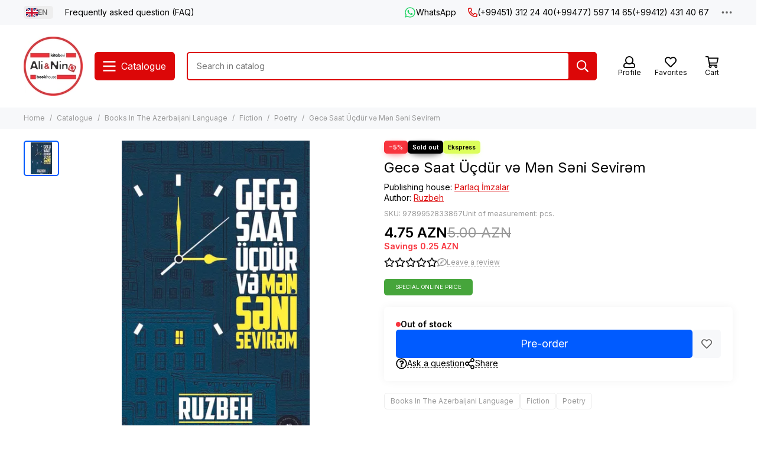

--- FILE ---
content_type: text/html; charset=utf-8
request_url: https://alinino.az/product/gece-saat-ucdur-ve-men-seni-sevirem?lang=en
body_size: 64048
content:
<!doctype html>
<html lang="en"><head><meta data-config="{&quot;product_id&quot;:271558812}" name="page-config" content="" /><meta data-config="{&quot;money_with_currency_format&quot;:{&quot;delimiter&quot;:&quot;&quot;,&quot;separator&quot;:&quot;.&quot;,&quot;format&quot;:&quot;%n %u&quot;,&quot;unit&quot;:&quot;AZN&quot;,&quot;show_price_without_cents&quot;:0},&quot;currency_code&quot;:&quot;AZN&quot;,&quot;currency_iso_code&quot;:&quot;AZN&quot;,&quot;default_currency&quot;:{&quot;title&quot;:&quot;Азербайджанский манат&quot;,&quot;code&quot;:&quot;AZN&quot;,&quot;rate&quot;:&quot;45.7792&quot;,&quot;format_string&quot;:&quot;%n %u&quot;,&quot;unit&quot;:&quot;AZN&quot;,&quot;price_separator&quot;:&quot;&quot;,&quot;is_default&quot;:true,&quot;price_delimiter&quot;:&quot;&quot;,&quot;show_price_with_delimiter&quot;:false,&quot;show_price_without_cents&quot;:false},&quot;facebook&quot;:{&quot;pixelActive&quot;:false,&quot;currency_code&quot;:&quot;AZN&quot;,&quot;use_variants&quot;:false},&quot;vk&quot;:{&quot;pixel_active&quot;:null,&quot;price_list_id&quot;:null},&quot;new_ya_metrika&quot;:true,&quot;ecommerce_data_container&quot;:&quot;dataLayer&quot;,&quot;common_js_version&quot;:null,&quot;vue_ui_version&quot;:null,&quot;feedback_captcha_enabled&quot;:null,&quot;account_id&quot;:490615,&quot;hide_items_out_of_stock&quot;:false,&quot;forbid_order_over_existing&quot;:true,&quot;minimum_items_price&quot;:null,&quot;enable_comparison&quot;:true,&quot;locale&quot;:&quot;en&quot;,&quot;client_group&quot;:null,&quot;consent_to_personal_data&quot;:{&quot;active&quot;:false,&quot;obligatory&quot;:true,&quot;description&quot;:&quot;Настоящим подтверждаю, что я ознакомлен и согласен с условиями \u003ca href=&#39;/page/oferta&#39; target=&#39;blank&#39;\u003eоферты и политики конфиденциальности\u003c/a\u003e.&quot;},&quot;recaptcha_key&quot;:&quot;6LfXhUEmAAAAAOGNQm5_a2Ach-HWlFKD3Sq7vfFj&quot;,&quot;recaptcha_key_v3&quot;:&quot;6LcZi0EmAAAAAPNov8uGBKSHCvBArp9oO15qAhXa&quot;,&quot;yandex_captcha_key&quot;:&quot;ysc1_ec1ApqrRlTZTXotpTnO8PmXe2ISPHxsd9MO3y0rye822b9d2&quot;,&quot;checkout_float_order_content_block&quot;:true,&quot;available_products_characteristics_ids&quot;:null,&quot;sber_id_app_id&quot;:&quot;5b5a3c11-72e5-4871-8649-4cdbab3ba9a4&quot;,&quot;theme_generation&quot;:2,&quot;quick_checkout_captcha_enabled&quot;:false,&quot;max_order_lines_count&quot;:500,&quot;sber_bnpl_min_amount&quot;:1000,&quot;sber_bnpl_max_amount&quot;:150000,&quot;counter_settings&quot;:{&quot;data_layer_name&quot;:&quot;dataLayer&quot;,&quot;new_counters_setup&quot;:false,&quot;add_to_cart_event&quot;:true,&quot;remove_from_cart_event&quot;:true,&quot;add_to_wishlist_event&quot;:true},&quot;site_setting&quot;:{&quot;show_cart_button&quot;:true,&quot;show_service_button&quot;:false,&quot;show_marketplace_button&quot;:false,&quot;show_quick_checkout_button&quot;:false},&quot;warehouses&quot;:[],&quot;captcha_type&quot;:&quot;google&quot;,&quot;human_readable_urls&quot;:false}" name="shop-config" content="" /><meta name='js-evnvironment' content='production' /><meta name='default-locale' content='en' /><meta name='insales-redefined-api-methods' content="[]" /><script type="text/javascript" src="https://static.insales-cdn.com/assets/static-versioned/v3.72/static/libs/lodash/4.17.21/lodash.min.js"></script>
<!--InsalesCounter -->
<script type="text/javascript">
(function() {
  if (typeof window.__insalesCounterId !== 'undefined') {
    return;
  }

  try {
    Object.defineProperty(window, '__insalesCounterId', {
      value: 490615,
      writable: true,
      configurable: true
    });
  } catch (e) {
    console.error('InsalesCounter: Failed to define property, using fallback:', e);
    window.__insalesCounterId = 490615;
  }

  if (typeof window.__insalesCounterId === 'undefined') {
    console.error('InsalesCounter: Failed to set counter ID');
    return;
  }

  let script = document.createElement('script');
  script.async = true;
  script.src = '/javascripts/insales_counter.js?7';
  let firstScript = document.getElementsByTagName('script')[0];
  firstScript.parentNode.insertBefore(script, firstScript);
})();
</script>
<!-- /InsalesCounter -->
      <script>gtmDataLayer = []; gtmDataLayer.push({
      'ecommerce': {
        'detail': {
          'products': [{"id":"271558812","name":"Gecə Saat Üçdür və Mən Səni Sevirəm","category":"Catalogue/Books In The Azerbaijani Language/Fiction/Poetry","price":"4.75"}]
         }
       }
    });</script>
      <!-- Google Tag Manager -->
      <script>(function(w,d,s,l,i){w[l]=w[l]||[];w[l].push({'gtm.start':
      new Date().getTime(),event:'gtm.js'});var f=d.getElementsByTagName(s)[0],
      j=d.createElement(s),dl=l!='dataLayer'?'&l='+l:'';j.async=true;j.src=
      'https://www.googletagmanager.com/gtm.js?id='+i+dl;f.parentNode.insertBefore(j,f);
      })(window,document,'script','gtmDataLayer','GTM-WSB6C9N');
      </script>
      <!-- End Google Tag Manager -->

	<meta charset="utf-8">
	<meta http-equiv="X-UA-Compatible" content="IE=edge,chrome=1">
	<meta name="viewport" content="width=device-width, initial-scale=1, maximum-scale=5, user-scalable=no">
	<meta name="theme-color" content="#ffffff">
	<meta name="format-detection" content="telephone=no">
	<meta name="p:domain_verify" content="7bfc3ad94f3434e1f6513e52f17004e6"/><meta name="robots" content="index, follow">
		<title>Buy in Baku Gecə Saat Üçdür və Mən Səni Sevirəm Ruzbeh isbn 9789952833867 — Alinino.az</title><meta name="description" content="Buy in Baku Gecə Saat Üçdür və Mən Səni Sevirəm Ruzbeh isbn 9789952833867 with delivery to all regions of Azerbaijan on Alinino.az. Kitabda m&amp;uuml;əllifin şeirləri toplanmışdır Ruzbeh \ Рузбе"><link rel="canonical" href="https://alinino.az/product/gece-saat-ucdur-ve-men-seni-sevirem"><link rel="preconnect" href="https://static.insales-cdn.com" crossorigin>
	<link rel="preconnect" href="https://fonts.googleapis.com">
	<link rel="preconnect" href="https://fonts.gstatic.com" crossorigin>
	<link rel="preload" href="https://static.insales-cdn.com/assets/1/2209/6523041/1768201135/theme.css" as="style">
	<link href="https://static.insales-cdn.com/assets/1/2209/6523041/1768201135/theme.css" rel="stylesheet"><link rel="preload" href="https://static.insales-cdn.com/assets/1/2209/6523041/1768201135/theme.product.css" as="style">
			<link href="https://static.insales-cdn.com/assets/1/2209/6523041/1768201135/theme.product.css" rel="stylesheet"><link rel="preload" href="https://fonts.googleapis.com/css2?family=Inter:wght@400;600&display=swap" as="style">
	<link rel="stylesheet" href="https://fonts.googleapis.com/css2?family=Inter:wght@400;600&display=swap" media="print" onload="this.media='all'">
	<noscript>
		<link rel="stylesheet" href="https://fonts.googleapis.com/css2?family=Inter:wght@400;600&display=swap">
	</noscript><link rel="preload" as="script" href="https://static.insales-cdn.com/assets/common-js/common.v2.25.28.js">
	<link rel="preload" as="script" href="https://static.insales-cdn.com/assets/1/2209/6523041/1768201135/plugins.js">
	<link rel="preload" as="script" href="https://static.insales-cdn.com/assets/1/2209/6523041/1768201135/theme.js"><meta property="og:title" content="Gecə Saat Üçdür və Mən Səni Sevirəm">
		<meta property="og:type" content="website">
		<meta property="og:url" content="https://alinino.az/product/gece-saat-ucdur-ve-men-seni-sevirem?lang=en">
		<meta property="og:image" content="https://static.insales-cdn.com/images/products/1/5606/490493414/3867523.jpg">
		<meta property="og:description" content="Kitabda m&amp;uuml;əllifin şeirləri toplanmışdır Ruzbeh \ Рузбе"><link href="Liquid argument error: Liquid error (_elements.favicon line 8): Object not supported" rel="icon" type="image/jpeg"><meta name='product-id' content='271558812' />
</head><body class="">
<!-- Yandex.Metrika counter -->
<script type="text/javascript" >
   (function(m,e,t,r,i,k,a){m[i]=m[i]||function(){(m[i].a=m[i].a||[]).push(arguments)};
   m[i].l=1*new Date();k=e.createElement(t),a=e.getElementsByTagName(t)[0],k.async=1,k.src=r,a.parentNode.insertBefore(k,a)})
   (window, document, "script", "https://mc.yandex.ru/metrika/tag.js", "ym");

   ym(22208425, "init", {
        webvisor:true,
        ecommerce:dataLayer,
        clickmap:true,
        trackLinks:true,
        accurateTrackBounce:true
   });
</script>
<script type="text/javascript">
  window.dataLayer = window.dataLayer || [];
  window.dataLayer.push({"ecommerce":{"currencyCode":"AZN","detail":{"products":[{"id":271558812,"name":"Gecə Saat Üçdür və Mən Səni Sevirəm","category":"Catalogue/Books In The Azerbaijani Language/Fiction/Poetry","price":4.75}]}}});
</script>
<noscript><div><img src="https://mc.yandex.ru/watch/22208425" style="position:absolute; left:-9999px;" alt="" /></div></noscript>
<!-- /Yandex.Metrika counter -->
<div data-grid-layout="product">
			<header data-grid="header"><div class="header"><div class="header-panel">
		<div class="container">
			<div class="row align-items-center"><div class="col-auto"><div class="dropdown dropdown_type_language">
	<span class="dropdown__bage"><img data-src="https://static.insales-cdn.com/images/flags/1/2912/535392/original/en.svg" alt="English" width="18" height="14" class="lazy">EN</span>
	<div class="dropdown__popup"><a href="/product/gece-saat-ucdur-ve-men-seni-sevirem" class="dropdown__item">
				<span class="dropdown__flag"><img data-src="https://static.insales-cdn.com/images/flags/1/2913/535393/original/az.svg" alt="Azərbaycan" width="24" height="18" class="lazy"></span>
				<span class="dropdown__title">Azərbaycan</span>
			</a><a href="/product/gece-saat-ucdur-ve-men-seni-sevirem?lang=en" class="dropdown__item is-active">
				<span class="dropdown__flag"><img data-src="https://static.insales-cdn.com/images/flags/1/2912/535392/original/en.svg" alt="English" width="24" height="18" class="lazy"></span>
				<span class="dropdown__title">English</span>
			</a><a href="/product/gece-saat-ucdur-ve-men-seni-sevirem?lang=ru" class="dropdown__item">
				<span class="dropdown__flag"><img data-src="https://static.insales-cdn.com/images/flags/1/80/532560/original/ru.svg" alt="Русский" width="24" height="18" class="lazy"></span>
				<span class="dropdown__title">Русский</span>
			</a></div>
</div></div><div class="col">
					<div class="header-panel__pages">
						<div class="cut-list js-cut-list"><div class="cut-list__elem"><a href="/page/faq-page?lang=en" class="header-panel__page">Frequently asked question (FAQ)</a></div></div>
					</div>
				</div><div class="col-auto">
							<div class="header-panel__messengers"><div class="social">
		<div class="social__items"><a href="https://api.whatsapp.com/send?phone=994513122440" class="social__item social__item_whatsapp" rel="noopener noreferrer nofollow" target="_blank" data-social-qr='{"title": "WhatsApp", "url": "https://api.whatsapp.com/send?phone=994513122440", "icon": "whatsapp"}' title="WhatsApp"><svg xmlns="http://www.w3.org/2000/svg" viewBox="0 0 448 512" class="svg-social" data-social="whatsapp"><use xlink:href="#svg-social-whatsapp"></use></svg><span class="social__title">WhatsApp</span></a></div>
	</div></div>
						</div><div class="col-auto">
						<div class="header-panel__phones"><a href="tel:+994513122440"><svg xmlns="http://www.w3.org/2000/svg" viewBox="0 0 512 512" class="svg-icon" data-icon="phone"><use xlink:href="#svg-icon-phone"></use></svg>(+99451) 312 24 40</a><a href="tel:+994775971465">(+99477) 597 14 65</a><a href="tel:+994124314067">(+99412) 431 40 67</a></div>
					</div><div class="col-auto">
					<div class="dropdown dropdown_type_contacts">
						<span class="dropdown__bage"><svg xmlns="http://www.w3.org/2000/svg" viewBox="0 0 512 512" class="svg-icon" data-icon="ellipsis"><use xlink:href="#svg-icon-ellipsis"></use></svg></span>
						<div class="dropdown__popup is-right"><div class="dropdown__callback">
									<button type="button" class="button button--block button--secondary js-msg-show" data-template="popup-callback">Request a call</button>
								</div><div class="dropdown__item"><div class="contacts"><div class="contacts__item">
      <div class="contacts__icon"><svg xmlns="http://www.w3.org/2000/svg" viewBox="0 0 512 512" class="svg-icon" data-icon="mail"><use xlink:href="#svg-icon-mail"></use></svg></div>
      <div class="contacts__title"><a href="mailto:info@alinino.az">info@alinino.az</a></div>
    </div><div class="contacts__item">
      <div class="contacts__icon"><svg xmlns="http://www.w3.org/2000/svg" viewBox="0 0 512 512" class="svg-icon" data-icon="clock"><use xlink:href="#svg-icon-clock"></use></svg></div>
      <div class="contacts__title"><pre id="tw-target-text" class="tw-data-text tw-text-large tw-ta" dir="ltr" data-placeholder="Tərc&uuml;mə" data-ved="2ahUKEwid87-KlZKJAxWBQPEDHaetC1gQ3ewLegQICxAU" aria-label="Tərc&uuml;mə edilmiş mətn: We deliver 7 days a week, from 9:00 AM to 8:00 PM."><span class="Y2IQFc" style="font-family: arial, helvetica, sans-serif; font-size: 10pt;">We deliver 7 days a week, from 9:00 AM to 8:00 PM.</span></pre></div>
    </div></div></div><div class="social social_type_grid">
		<div class="social__items"><a href="https://www.facebook.com/aliandnino.azerbaijan" class="social__item social__item_facebook" rel="noopener noreferrer nofollow" target="_blank" data-social-qr='{"title": "Facebook", "url": "https://www.facebook.com/aliandnino.azerbaijan", "icon": "facebook"}' title="Facebook"><svg xmlns="http://www.w3.org/2000/svg" viewBox="0 0 264 512" class="svg-social" data-social="facebook"><use xlink:href="#svg-social-facebook"></use></svg></a><a href="https://www.instagram.com/ali_and_nino/" class="social__item social__item_instagram" rel="noopener noreferrer nofollow" target="_blank" data-social-qr='{"title": "Instagram", "url": "https://www.instagram.com/ali_and_nino/", "icon": "instagram"}' title="Instagram"><svg xmlns="http://www.w3.org/2000/svg" viewBox="0 0 100 100" class="svg-social" data-social="instagram"><use xlink:href="#svg-social-instagram"></use></svg></a><a href="https://www.youtube.com/channel/UCDFEScj7flj0VXff8s_TB0g" class="social__item social__item_youtube" rel="noopener noreferrer nofollow" target="_blank" data-social-qr='{"title": "YouTube", "url": "https://www.youtube.com/channel/UCDFEScj7flj0VXff8s_TB0g", "icon": "youtube"}' title="YouTube"><svg xmlns="http://www.w3.org/2000/svg" viewBox="0 0 576 512" class="svg-social" data-social="youtube"><use xlink:href="#svg-social-youtube"></use></svg></a><a href="https://twitter.com/Ali_and_Nino" class="social__item social__item_x" rel="noopener noreferrer nofollow" target="_blank" data-social-qr='{"title": "X", "url": "https://twitter.com/Ali_and_Nino", "icon": "x"}' title="X"><svg xmlns="http://www.w3.org/2000/svg" viewBox="0 0 512 512" class="svg-social" data-social="x"><use xlink:href="#svg-social-x"></use></svg></a><a href="https://t.me/ali_nino" class="social__item social__item_telegram" rel="noopener noreferrer nofollow" target="_blank" data-social-qr='{"title": "Telegram", "url": "https://t.me/ali_nino", "icon": "telegram"}' title="Telegram"><svg xmlns="http://www.w3.org/2000/svg" viewBox="0 0 100 100" class="svg-social" data-social="telegram"><use xlink:href="#svg-social-telegram"></use></svg></a><a href="http://www.pinterest.com/ali_and_nino" class="social__item social__item_pinterest" rel="noopener noreferrer nofollow" target="_blank" data-social-qr='{"title": "Pinterest", "url": "http://www.pinterest.com/ali_and_nino", "icon": "pinterest"}' title="Pinterest"><svg xmlns="http://www.w3.org/2000/svg" viewBox="0 0 496 512" class="svg-social" data-social="pinterest"><use xlink:href="#svg-social-pinterest"></use></svg></a></div>
	</div></div>
					</div>
				</div>
			</div>
		</div>
	</div>
	<div class="header-main js-header-main-sticky">
		<div class="container header-main__container">
			<div class="row align-items-center header-main__row">
				<div class="col-auto header-main__col-menu"><div class="mobile-menu js-mobile-menu">
	<button class="mobile-menu__trigger js-mobile-menu-trigger" data-toolbar-item="mobile-menu"><svg xmlns="http://www.w3.org/2000/svg" viewBox="0 0 448 512" class="svg-icon" data-icon="bars"><use xlink:href="#svg-icon-bars"></use></svg></button>
	<div class="mobile-menu__dropdown">
		<span class="mobile-menu__header">
<div class="dropdown dropdown_type_language">
	<span class="dropdown__bage"><img data-src="https://static.insales-cdn.com/images/flags/1/2912/535392/original/en.svg" alt="English" width="18" height="14" class="lazy">EN</span>
	<div class="dropdown__popup"><a href="/product/gece-saat-ucdur-ve-men-seni-sevirem" class="dropdown__item">
				<span class="dropdown__flag"><img data-src="https://static.insales-cdn.com/images/flags/1/2913/535393/original/az.svg" alt="Azərbaycan" width="24" height="18" class="lazy"></span>
				<span class="dropdown__title">Azərbaycan</span>
			</a><a href="/product/gece-saat-ucdur-ve-men-seni-sevirem?lang=en" class="dropdown__item is-active">
				<span class="dropdown__flag"><img data-src="https://static.insales-cdn.com/images/flags/1/2912/535392/original/en.svg" alt="English" width="24" height="18" class="lazy"></span>
				<span class="dropdown__title">English</span>
			</a><a href="/product/gece-saat-ucdur-ve-men-seni-sevirem?lang=ru" class="dropdown__item">
				<span class="dropdown__flag"><img data-src="https://static.insales-cdn.com/images/flags/1/80/532560/original/ru.svg" alt="Русский" width="24" height="18" class="lazy"></span>
				<span class="dropdown__title">Русский</span>
			</a></div>
</div><button class="mobile-menu__close js-mobile-menu-close" aria-label="close"><svg viewBox="0 0 32 32"><path d="M10,10 L22,22 M22,10 L10,22"></path></svg></button></span>
		<div class="mobile-menu__content"><div class="mobile-collections"><div class="mobile-collections__item" data-nav-item="9303868"><a href="/collection/bestsellery?lang=en">BestSellers</a></div><div class="mobile-collections__item" data-nav-item="8596871"><a href="/collection/knigi-na-azerbaydzhanskom-yazyke?lang=en" class="js-mobile-collections-toggle">Books In The Azerbaijani Language<span><svg xmlns="http://www.w3.org/2000/svg" viewBox="0 0 256 512" class="svg-icon" data-icon="chevron-right"><use xlink:href="#svg-icon-chevron-right"></use></svg></span></a>
								<div class="mobile-collections__submenu">
									<div class="mobile-menu__header"><button class="mobile-collections__back js-mobile-collections-toggle" aria-label="back"><svg xmlns="http://www.w3.org/2000/svg" viewBox="0 0 256 512" class="svg-icon" data-icon="chevron-left"><use xlink:href="#svg-icon-chevron-left"></use></svg></button><div class="mobile-menu__header-title">Books In The Azerbaijani Language</div><button class="mobile-menu__close js-mobile-menu-close" aria-label="close"><svg viewBox="0 0 32 32"><path d="M10,10 L22,22 M22,10 L10,22"></path></svg></button></div>
									<div class="mobile-menu__content">
										<div class="mobile-collections__item" data-nav-item="8596871-all"><a href="/collection/knigi-na-azerbaydzhanskom-yazyke?lang=en">All products</a></div><div class="mobile-collections__item" data-nav-item="8596872"><a href="/collection/detskaya-literatura-az?lang=en" class="js-mobile-collections-toggle">Children's Literature<span><svg xmlns="http://www.w3.org/2000/svg" viewBox="0 0 256 512" class="svg-icon" data-icon="chevron-right"><use xlink:href="#svg-icon-chevron-right"></use></svg></span></a>
													<div class="mobile-collections__submenu">
														<div class="mobile-menu__header"><button class="mobile-collections__back js-mobile-collections-toggle" aria-label="back"><svg xmlns="http://www.w3.org/2000/svg" viewBox="0 0 256 512" class="svg-icon" data-icon="chevron-left"><use xlink:href="#svg-icon-chevron-left"></use></svg></button><div class="mobile-menu__header-title">Children's Literature</div><button class="mobile-menu__close js-mobile-menu-close" aria-label="close"><svg viewBox="0 0 32 32"><path d="M10,10 L22,22 M22,10 L10,22"></path></svg></button></div>
														<div class="mobile-menu__content">
															<div class="mobile-collections__item" data-nav-item="8596872-all"><a href="/collection/detskaya-literatura-az?lang=en">All products</a></div><div class="mobile-collections__item" data-nav-item="8596873"><a href="/collection/raskraski-dlya-malyshey?lang=en">Coloring For Kids</a></div><div class="mobile-collections__item" data-nav-item="8596874"><a href="/collection/skazki?lang=en">Fairy Tales</a></div><div class="mobile-collections__item" data-nav-item="8596875"><a href="/collection/hudozhestvennaya-literatura-dlya-detey?lang=en" class="js-mobile-collections-toggle">Juvenile Fiction<span><svg xmlns="http://www.w3.org/2000/svg" viewBox="0 0 256 512" class="svg-icon" data-icon="chevron-right"><use xlink:href="#svg-icon-chevron-right"></use></svg></span></a>
																		<div class="mobile-collections__submenu">
																			<div class="mobile-menu__header"><button class="mobile-collections__back js-mobile-collections-toggle" aria-label="back"><svg xmlns="http://www.w3.org/2000/svg" viewBox="0 0 256 512" class="svg-icon" data-icon="chevron-left"><use xlink:href="#svg-icon-chevron-left"></use></svg></button><div class="mobile-menu__header-title">Juvenile Fiction</div><button class="mobile-menu__close js-mobile-menu-close" aria-label="close"><svg viewBox="0 0 32 32"><path d="M10,10 L22,22 M22,10 L10,22"></path></svg></button></div>
																			<div class="mobile-menu__content">
																				<div class="mobile-collections__item" data-nav-item="8596875-all"><a href="/collection/hudozhestvennaya-literatura-dlya-detey?lang=en">All products</a></div><div class="mobile-collections__item" data-nav-item="18431050">
																						<a href="/collection/0-6-year-2?lang=en">0-6 year</a>
																					</div><div class="mobile-collections__item" data-nav-item="18431057">
																						<a href="/collection/6-12-year-2?lang=en">6-12 year</a>
																					</div></div>
																		</div></div><div class="mobile-collections__item" data-nav-item="8596876"><a href="/collection/entsiklopedii-obuchenie?lang=en" class="js-mobile-collections-toggle">Encyclopedia. Training<span><svg xmlns="http://www.w3.org/2000/svg" viewBox="0 0 256 512" class="svg-icon" data-icon="chevron-right"><use xlink:href="#svg-icon-chevron-right"></use></svg></span></a>
																		<div class="mobile-collections__submenu">
																			<div class="mobile-menu__header"><button class="mobile-collections__back js-mobile-collections-toggle" aria-label="back"><svg xmlns="http://www.w3.org/2000/svg" viewBox="0 0 256 512" class="svg-icon" data-icon="chevron-left"><use xlink:href="#svg-icon-chevron-left"></use></svg></button><div class="mobile-menu__header-title">Encyclopedia. Training</div><button class="mobile-menu__close js-mobile-menu-close" aria-label="close"><svg viewBox="0 0 32 32"><path d="M10,10 L22,22 M22,10 L10,22"></path></svg></button></div>
																			<div class="mobile-menu__content">
																				<div class="mobile-collections__item" data-nav-item="8596876-all"><a href="/collection/entsiklopedii-obuchenie?lang=en">All products</a></div><div class="mobile-collections__item" data-nav-item="17732741">
																						<a href="/collection/0-6-year?lang=en">0-6 year</a>
																					</div><div class="mobile-collections__item" data-nav-item="17732743">
																						<a href="/collection/6-12-year?lang=en">6-12 year</a>
																					</div></div>
																		</div></div><div class="mobile-collections__item" data-nav-item="10992227"><a href="/collection/bestseller?lang=en">Bestseller</a></div></div>
													</div></div><div class="mobile-collections__item" data-nav-item="8596877"><a href="/collection/nehudozhestvennaya-literatura-az?lang=en" class="js-mobile-collections-toggle">Non-Fiction<span><svg xmlns="http://www.w3.org/2000/svg" viewBox="0 0 256 512" class="svg-icon" data-icon="chevron-right"><use xlink:href="#svg-icon-chevron-right"></use></svg></span></a>
													<div class="mobile-collections__submenu">
														<div class="mobile-menu__header"><button class="mobile-collections__back js-mobile-collections-toggle" aria-label="back"><svg xmlns="http://www.w3.org/2000/svg" viewBox="0 0 256 512" class="svg-icon" data-icon="chevron-left"><use xlink:href="#svg-icon-chevron-left"></use></svg></button><div class="mobile-menu__header-title">Non-Fiction</div><button class="mobile-menu__close js-mobile-menu-close" aria-label="close"><svg viewBox="0 0 32 32"><path d="M10,10 L22,22 M22,10 L10,22"></path></svg></button></div>
														<div class="mobile-menu__content">
															<div class="mobile-collections__item" data-nav-item="8596877-all"><a href="/collection/nehudozhestvennaya-literatura-az?lang=en">All products</a></div><div class="mobile-collections__item" data-nav-item="19241510"><a href="/collection/psihologiya-i-biznes?lang=en" class="js-mobile-collections-toggle">Psychology and business<span><svg xmlns="http://www.w3.org/2000/svg" viewBox="0 0 256 512" class="svg-icon" data-icon="chevron-right"><use xlink:href="#svg-icon-chevron-right"></use></svg></span></a>
																		<div class="mobile-collections__submenu">
																			<div class="mobile-menu__header"><button class="mobile-collections__back js-mobile-collections-toggle" aria-label="back"><svg xmlns="http://www.w3.org/2000/svg" viewBox="0 0 256 512" class="svg-icon" data-icon="chevron-left"><use xlink:href="#svg-icon-chevron-left"></use></svg></button><div class="mobile-menu__header-title">Psychology and business</div><button class="mobile-menu__close js-mobile-menu-close" aria-label="close"><svg viewBox="0 0 32 32"><path d="M10,10 L22,22 M22,10 L10,22"></path></svg></button></div>
																			<div class="mobile-menu__content">
																				<div class="mobile-collections__item" data-nav-item="19241510-all"><a href="/collection/psihologiya-i-biznes?lang=en">All products</a></div><div class="mobile-collections__item" data-nav-item="24157154">
																						<a href="/collection/biznes?lang=en">Biznes</a>
																					</div><div class="mobile-collections__item" data-nav-item="24157156">
																						<a href="/collection/psixologiya-ve-ferdi-inkisaf?lang=en">Psixologiya və fərdi inkişaf</a>
																					</div></div>
																		</div></div><div class="mobile-collections__item" data-nav-item="8596879"><a href="/collection/istoriya?lang=en">History. Law</a></div><div class="mobile-collections__item" data-nav-item="8596880"><a href="/collection/kulinariya-zdorovie-dosug?lang=en">Cooking. Leisure</a></div><div class="mobile-collections__item" data-nav-item="8596881"><a href="/collection/meditsina?lang=en">Medicine. Health</a></div><div class="mobile-collections__item" data-nav-item="8596882"><a href="/collection/memuary-biografii?lang=en">Memoirs. Biographies</a></div><div class="mobile-collections__item" data-nav-item="8596884"><a href="/collection/religiya-ezoterika?lang=en">Religion. Esoterics</a></div><div class="mobile-collections__item" data-nav-item="8596885"><a href="/collection/filosofiya?lang=en">Philosophy and Science</a></div><div class="mobile-collections__item" data-nav-item="11144226"><a href="/collection/foreign-languages-dictionaries?lang=en">Foreign Languages. Dictionaries</a></div><div class="mobile-collections__item" data-nav-item="10992228"><a href="/collection/bestseller-2?lang=en">Bestseller</a></div></div>
													</div></div><div class="mobile-collections__item" data-nav-item="8596888"><a href="/collection/hudozhestvennaya-literatura-az?lang=en" class="js-mobile-collections-toggle">Fiction<span><svg xmlns="http://www.w3.org/2000/svg" viewBox="0 0 256 512" class="svg-icon" data-icon="chevron-right"><use xlink:href="#svg-icon-chevron-right"></use></svg></span></a>
													<div class="mobile-collections__submenu">
														<div class="mobile-menu__header"><button class="mobile-collections__back js-mobile-collections-toggle" aria-label="back"><svg xmlns="http://www.w3.org/2000/svg" viewBox="0 0 256 512" class="svg-icon" data-icon="chevron-left"><use xlink:href="#svg-icon-chevron-left"></use></svg></button><div class="mobile-menu__header-title">Fiction</div><button class="mobile-menu__close js-mobile-menu-close" aria-label="close"><svg viewBox="0 0 32 32"><path d="M10,10 L22,22 M22,10 L10,22"></path></svg></button></div>
														<div class="mobile-menu__content">
															<div class="mobile-collections__item" data-nav-item="8596888-all"><a href="/collection/hudozhestvennaya-literatura-az?lang=en">All products</a></div><div class="mobile-collections__item" data-nav-item="8596889"><a href="/collection/detektivy-trillery?lang=en" class="js-mobile-collections-toggle">Detectives. Thriller<span><svg xmlns="http://www.w3.org/2000/svg" viewBox="0 0 256 512" class="svg-icon" data-icon="chevron-right"><use xlink:href="#svg-icon-chevron-right"></use></svg></span></a>
																		<div class="mobile-collections__submenu">
																			<div class="mobile-menu__header"><button class="mobile-collections__back js-mobile-collections-toggle" aria-label="back"><svg xmlns="http://www.w3.org/2000/svg" viewBox="0 0 256 512" class="svg-icon" data-icon="chevron-left"><use xlink:href="#svg-icon-chevron-left"></use></svg></button><div class="mobile-menu__header-title">Detectives. Thriller</div><button class="mobile-menu__close js-mobile-menu-close" aria-label="close"><svg viewBox="0 0 32 32"><path d="M10,10 L22,22 M22,10 L10,22"></path></svg></button></div>
																			<div class="mobile-menu__content">
																				<div class="mobile-collections__item" data-nav-item="8596889-all"><a href="/collection/detektivy-trillery?lang=en">All products</a></div><div class="mobile-collections__item" data-nav-item="9308619">
																						<a href="/collection/cingiz-abdullayev?lang=en">Chingiz Abdullayev</a>
																					</div></div>
																		</div></div><div class="mobile-collections__item" data-nav-item="8596890"><a href="/collection/istoricheskie-romany?lang=en">Historical Novels</a></div><div class="mobile-collections__item" data-nav-item="8596892"><a href="/collection/lyubovnye-romany?lang=en">Romance</a></div><div class="mobile-collections__item" data-nav-item="8596893"><a href="/collection/mirovaya-i-azerbaydzhanskaya-klassika?lang=en">The World And The Azerbaijani Classics</a></div><div class="mobile-collections__item" data-nav-item="8596894"><a href="/collection/poeziya?lang=en">Poetry</a></div><div class="mobile-collections__item" data-nav-item="8596895"><a href="/collection/sovremennaya-azerbaydzhanskaya-literatura?lang=en">Modern Azerbaijani Literature</a></div><div class="mobile-collections__item" data-nav-item="8596896"><a href="/collection/sovremennaya-zarubezhnaya-proza?lang=en">Modern Foreign Prose</a></div><div class="mobile-collections__item" data-nav-item="8596897"><a href="/collection/fantastika-mistika?lang=en">Fantastic. Mystic</a></div><div class="mobile-collections__item" data-nav-item="10992237"><a href="/collection/bestseller-3?lang=en">Bestseller</a></div></div>
													</div></div><div class="mobile-collections__item" data-nav-item="9465387"><a href="/collection/business-books?lang=en" class="js-mobile-collections-toggle">Business,  psychology, motivation<span><svg xmlns="http://www.w3.org/2000/svg" viewBox="0 0 256 512" class="svg-icon" data-icon="chevron-right"><use xlink:href="#svg-icon-chevron-right"></use></svg></span></a>
													<div class="mobile-collections__submenu">
														<div class="mobile-menu__header"><button class="mobile-collections__back js-mobile-collections-toggle" aria-label="back"><svg xmlns="http://www.w3.org/2000/svg" viewBox="0 0 256 512" class="svg-icon" data-icon="chevron-left"><use xlink:href="#svg-icon-chevron-left"></use></svg></button><div class="mobile-menu__header-title">Business,  psychology, motivation</div><button class="mobile-menu__close js-mobile-menu-close" aria-label="close"><svg viewBox="0 0 32 32"><path d="M10,10 L22,22 M22,10 L10,22"></path></svg></button></div>
														<div class="mobile-menu__content">
															<div class="mobile-collections__item" data-nav-item="9465387-all"><a href="/collection/business-books?lang=en">All products</a></div><div class="mobile-collections__item" data-nav-item="8596878"><a href="/collection/biznes-literatura?lang=en">Business Books</a></div><div class="mobile-collections__item" data-nav-item="8596883"><a href="/collection/psihologiya?lang=en">Psychology and self-development</a></div><div class="mobile-collections__item" data-nav-item="10992297"><a href="/collection/bestseller-25dcef?lang=en">Bestseller</a></div></div>
													</div></div><div class="mobile-collections__item" data-nav-item="30861576"><a href="/collection/bestseller-cd3e00?lang=en">Bestseller</a></div></div>
								</div></div><div class="mobile-collections__item" data-nav-item="8596898"><a href="/collection/knigi-na-russkom-yazyke?lang=en" class="js-mobile-collections-toggle">Russian Language Books<span><svg xmlns="http://www.w3.org/2000/svg" viewBox="0 0 256 512" class="svg-icon" data-icon="chevron-right"><use xlink:href="#svg-icon-chevron-right"></use></svg></span></a>
								<div class="mobile-collections__submenu">
									<div class="mobile-menu__header"><button class="mobile-collections__back js-mobile-collections-toggle" aria-label="back"><svg xmlns="http://www.w3.org/2000/svg" viewBox="0 0 256 512" class="svg-icon" data-icon="chevron-left"><use xlink:href="#svg-icon-chevron-left"></use></svg></button><div class="mobile-menu__header-title">Russian Language Books</div><button class="mobile-menu__close js-mobile-menu-close" aria-label="close"><svg viewBox="0 0 32 32"><path d="M10,10 L22,22 M22,10 L10,22"></path></svg></button></div>
									<div class="mobile-menu__content">
										<div class="mobile-collections__item" data-nav-item="8596898-all"><a href="/collection/knigi-na-russkom-yazyke?lang=en">All products</a></div><div class="mobile-collections__item" data-nav-item="8596899"><a href="/collection/detskaya-literatura?lang=en" class="js-mobile-collections-toggle">Children's Literature<span><svg xmlns="http://www.w3.org/2000/svg" viewBox="0 0 256 512" class="svg-icon" data-icon="chevron-right"><use xlink:href="#svg-icon-chevron-right"></use></svg></span></a>
													<div class="mobile-collections__submenu">
														<div class="mobile-menu__header"><button class="mobile-collections__back js-mobile-collections-toggle" aria-label="back"><svg xmlns="http://www.w3.org/2000/svg" viewBox="0 0 256 512" class="svg-icon" data-icon="chevron-left"><use xlink:href="#svg-icon-chevron-left"></use></svg></button><div class="mobile-menu__header-title">Children's Literature</div><button class="mobile-menu__close js-mobile-menu-close" aria-label="close"><svg viewBox="0 0 32 32"><path d="M10,10 L22,22 M22,10 L10,22"></path></svg></button></div>
														<div class="mobile-menu__content">
															<div class="mobile-collections__item" data-nav-item="8596899-all"><a href="/collection/detskaya-literatura?lang=en">All products</a></div><div class="mobile-collections__item" data-nav-item="8596902"><a href="/collection/skazki-2?lang=en">Fairy Tales</a></div><div class="mobile-collections__item" data-nav-item="9284605"><a href="/collection/hudozhestvennaya-literatura-dlya-detey-e997e3?lang=en">Juvenile Fiction</a></div><div class="mobile-collections__item" data-nav-item="8596903"><a href="/collection/entsiklopedii-obuchenie-2?lang=en" class="js-mobile-collections-toggle">Training<span><svg xmlns="http://www.w3.org/2000/svg" viewBox="0 0 256 512" class="svg-icon" data-icon="chevron-right"><use xlink:href="#svg-icon-chevron-right"></use></svg></span></a>
																		<div class="mobile-collections__submenu">
																			<div class="mobile-menu__header"><button class="mobile-collections__back js-mobile-collections-toggle" aria-label="back"><svg xmlns="http://www.w3.org/2000/svg" viewBox="0 0 256 512" class="svg-icon" data-icon="chevron-left"><use xlink:href="#svg-icon-chevron-left"></use></svg></button><div class="mobile-menu__header-title">Training</div><button class="mobile-menu__close js-mobile-menu-close" aria-label="close"><svg viewBox="0 0 32 32"><path d="M10,10 L22,22 M22,10 L10,22"></path></svg></button></div>
																			<div class="mobile-menu__content">
																				<div class="mobile-collections__item" data-nav-item="8596903-all"><a href="/collection/entsiklopedii-obuchenie-2?lang=en">All products</a></div><div class="mobile-collections__item" data-nav-item="17560765">
																						<a href="/collection/0-2-year?lang=en">0-2 year</a>
																					</div><div class="mobile-collections__item" data-nav-item="17560766">
																						<a href="/collection/2-3-year?lang=en">2-3 year</a>
																					</div><div class="mobile-collections__item" data-nav-item="17560776">
																						<a href="/collection/3-4-year?lang=en">3-4 year</a>
																					</div><div class="mobile-collections__item" data-nav-item="17560861">
																						<a href="/collection/4-5-year?lang=en">4-5 year</a>
																					</div><div class="mobile-collections__item" data-nav-item="17560877">
																						<a href="/collection/5-6-year?lang=en">5-6 year</a>
																					</div><div class="mobile-collections__item" data-nav-item="17560909">
																						<a href="/collection/6-7-year?lang=en">6-7 year</a>
																					</div></div>
																		</div></div><div class="mobile-collections__item" data-nav-item="14418054"><a href="/collection/encyclopedia-2?lang=en">Encyclopedia</a></div><div class="mobile-collections__item" data-nav-item="18202075"><a href="/collection/music-books?lang=en">Music books</a></div><div class="mobile-collections__item" data-nav-item="10992311"><a href="/collection/bestseller-b11265?lang=en">Bestseller</a></div></div>
													</div></div><div class="mobile-collections__item" data-nav-item="8596905"><a href="/collection/nehudozhestvennaya-literatura?lang=en" class="js-mobile-collections-toggle">Non-Fiction<span><svg xmlns="http://www.w3.org/2000/svg" viewBox="0 0 256 512" class="svg-icon" data-icon="chevron-right"><use xlink:href="#svg-icon-chevron-right"></use></svg></span></a>
													<div class="mobile-collections__submenu">
														<div class="mobile-menu__header"><button class="mobile-collections__back js-mobile-collections-toggle" aria-label="back"><svg xmlns="http://www.w3.org/2000/svg" viewBox="0 0 256 512" class="svg-icon" data-icon="chevron-left"><use xlink:href="#svg-icon-chevron-left"></use></svg></button><div class="mobile-menu__header-title">Non-Fiction</div><button class="mobile-menu__close js-mobile-menu-close" aria-label="close"><svg viewBox="0 0 32 32"><path d="M10,10 L22,22 M22,10 L10,22"></path></svg></button></div>
														<div class="mobile-menu__content">
															<div class="mobile-collections__item" data-nav-item="8596905-all"><a href="/collection/nehudozhestvennaya-literatura?lang=en">All products</a></div><div class="mobile-collections__item" data-nav-item="8596906"><a href="/collection/biznes-literatura-2?lang=en">Business Books</a></div><div class="mobile-collections__item" data-nav-item="8596907"><a href="/collection/biografii-memuary-aforizmy?lang=en">Biographies. Memoirs. Aphorisms</a></div><div class="mobile-collections__item" data-nav-item="8596908"><a href="/collection/inostrannye-yazyki-slovari?lang=en">Foreign Languages. Dictionaries</a></div><div class="mobile-collections__item" data-nav-item="8596909"><a href="/collection/iskusstvo-kultura-arhitektura?lang=en">Art. Culture. Architecture</a></div><div class="mobile-collections__item" data-nav-item="8596910"><a href="/collection/istoriyapravo?lang=en">History. Right</a></div><div class="mobile-collections__item" data-nav-item="8596911"><a href="/collection/krasota-moda?lang=en">Beauty. Fashion</a></div><div class="mobile-collections__item" data-nav-item="8596912"><a href="/collection/kulinariya-napitki?lang=en">Cooking. Beverages</a></div><div class="mobile-collections__item" data-nav-item="8596913"><a href="/collection/mat-i-ditya-vospitanie?lang=en">Mother And Child. Nurture</a></div><div class="mobile-collections__item" data-nav-item="8596914"><a href="/collection/meditsina-2?lang=en">Medicine</a></div><div class="mobile-collections__item" data-nav-item="8596915"><a href="/collection/nauchno-populyarnaya-literatura?lang=en">Scientific literature</a></div><div class="mobile-collections__item" data-nav-item="8596917"><a href="/collection/psihologiya-ezoterika?lang=en">Psychology. Esoterics</a></div><div class="mobile-collections__item" data-nav-item="8596918"><a href="/collection/religiya-tayny?lang=en">Religion. Mysteries</a></div><div class="mobile-collections__item" data-nav-item="8596919"><a href="/collection/rukodelie-dosug?lang=en">Needlework. Leisure</a></div><div class="mobile-collections__item" data-nav-item="8596920"><a href="/collection/interier-dizayn?lang=en">Interior. Design</a></div><div class="mobile-collections__item" data-nav-item="8596921"><a href="/collection/turizm-karty-putevoditeli?lang=en">Tourism. Cards. Guides</a></div><div class="mobile-collections__item" data-nav-item="8596922"><a href="/collection/filosofiya-2?lang=en">Philosophy</a></div><div class="mobile-collections__item" data-nav-item="10992320"><a href="/collection/bestseller-5d73ff?lang=en">Bestseller</a></div></div>
													</div></div><div class="mobile-collections__item" data-nav-item="8596923"><a href="/collection/hudozhestvennaya-literatura?lang=en" class="js-mobile-collections-toggle">Fiction<span><svg xmlns="http://www.w3.org/2000/svg" viewBox="0 0 256 512" class="svg-icon" data-icon="chevron-right"><use xlink:href="#svg-icon-chevron-right"></use></svg></span></a>
													<div class="mobile-collections__submenu">
														<div class="mobile-menu__header"><button class="mobile-collections__back js-mobile-collections-toggle" aria-label="back"><svg xmlns="http://www.w3.org/2000/svg" viewBox="0 0 256 512" class="svg-icon" data-icon="chevron-left"><use xlink:href="#svg-icon-chevron-left"></use></svg></button><div class="mobile-menu__header-title">Fiction</div><button class="mobile-menu__close js-mobile-menu-close" aria-label="close"><svg viewBox="0 0 32 32"><path d="M10,10 L22,22 M22,10 L10,22"></path></svg></button></div>
														<div class="mobile-menu__content">
															<div class="mobile-collections__item" data-nav-item="8596923-all"><a href="/collection/hudozhestvennaya-literatura?lang=en">All products</a></div><div class="mobile-collections__item" data-nav-item="8596924"><a href="/collection/azerbaydzhanskaya-literatura-na-russkom-yazyke?lang=en">Azerbaijan Literature In Russian</a></div><div class="mobile-collections__item" data-nav-item="8596926"><a href="/collection/detektivy-trillery-2?lang=en">Detectives. Thriller</a></div><div class="mobile-collections__item" data-nav-item="8596927"><a href="/collection/istoricheskie-romany-2?lang=en">Historical Novels</a></div><div class="mobile-collections__item" data-nav-item="8596928"><a href="/collection/kinoromany?lang=en">Movie Novels</a></div><div class="mobile-collections__item" data-nav-item="8596929"><a href="/collection/klassika-zarubezhnoy-prozy-2?lang=en">Classic Foreign Prose</a></div><div class="mobile-collections__item" data-nav-item="8596930"><a href="/collection/romany-o-lyubvi?lang=en">Love Novels</a></div><div class="mobile-collections__item" data-nav-item="8596931"><a href="/collection/mirovaya-i-russkaya-klassika?lang=en">World And Russian Classics</a></div><div class="mobile-collections__item" data-nav-item="8596933"><a href="/collection/poeziya-2?lang=en">Poetry</a></div><div class="mobile-collections__item" data-nav-item="8596934"><a href="/collection/fantastika-uzhasy?lang=en">Fantastic. Horror</a></div><div class="mobile-collections__item" data-nav-item="20362615"><a href="/collection/erotica?lang=en">Erotica</a></div><div class="mobile-collections__item" data-nav-item="10992373"><a href="/collection/bestseller-3d9771?lang=en">Bestseller</a></div></div>
													</div></div><div class="mobile-collections__item" data-nav-item="20243495"><a href="/collection/manga-comics?lang=en">Manga, comics</a></div><div class="mobile-collections__item" data-nav-item="30861605"><a href="/collection/bestseller-051331?lang=en">Bestseller</a></div></div>
								</div></div><div class="mobile-collections__item" data-nav-item="8596954"><a href="/collection/knigi-na-turetskom-yazyke?lang=en" class="js-mobile-collections-toggle">Books In Turkish<span><svg xmlns="http://www.w3.org/2000/svg" viewBox="0 0 256 512" class="svg-icon" data-icon="chevron-right"><use xlink:href="#svg-icon-chevron-right"></use></svg></span></a>
								<div class="mobile-collections__submenu">
									<div class="mobile-menu__header"><button class="mobile-collections__back js-mobile-collections-toggle" aria-label="back"><svg xmlns="http://www.w3.org/2000/svg" viewBox="0 0 256 512" class="svg-icon" data-icon="chevron-left"><use xlink:href="#svg-icon-chevron-left"></use></svg></button><div class="mobile-menu__header-title">Books In Turkish</div><button class="mobile-menu__close js-mobile-menu-close" aria-label="close"><svg viewBox="0 0 32 32"><path d="M10,10 L22,22 M22,10 L10,22"></path></svg></button></div>
									<div class="mobile-menu__content">
										<div class="mobile-collections__item" data-nav-item="8596954-all"><a href="/collection/knigi-na-turetskom-yazyke?lang=en">All products</a></div><div class="mobile-collections__item" data-nav-item="8596955"><a href="/collection/detskaya-literatura-na-turetskom-yazyke?lang=en" class="js-mobile-collections-toggle">Children's literature in Turkish<span><svg xmlns="http://www.w3.org/2000/svg" viewBox="0 0 256 512" class="svg-icon" data-icon="chevron-right"><use xlink:href="#svg-icon-chevron-right"></use></svg></span></a>
													<div class="mobile-collections__submenu">
														<div class="mobile-menu__header"><button class="mobile-collections__back js-mobile-collections-toggle" aria-label="back"><svg xmlns="http://www.w3.org/2000/svg" viewBox="0 0 256 512" class="svg-icon" data-icon="chevron-left"><use xlink:href="#svg-icon-chevron-left"></use></svg></button><div class="mobile-menu__header-title">Children's literature in Turkish</div><button class="mobile-menu__close js-mobile-menu-close" aria-label="close"><svg viewBox="0 0 32 32"><path d="M10,10 L22,22 M22,10 L10,22"></path></svg></button></div>
														<div class="mobile-menu__content">
															<div class="mobile-collections__item" data-nav-item="8596955-all"><a href="/collection/detskaya-literatura-na-turetskom-yazyke?lang=en">All products</a></div><div class="mobile-collections__item" data-nav-item="18627675"><a href="/collection/fiction-books-for-children?lang=en">Fiction books for children</a></div><div class="mobile-collections__item" data-nav-item="18627679"><a href="/collection/encyclopedias-training?lang=en">Encyclopedias. Training</a></div><div class="mobile-collections__item" data-nav-item="11002832"><a href="/collection/bestseller-b39f97?lang=en">Bestseller</a></div></div>
													</div></div><div class="mobile-collections__item" data-nav-item="8596956"><a href="/collection/nehudozhestvennaya-literatura-tr?lang=en" class="js-mobile-collections-toggle">Non-fiction<span><svg xmlns="http://www.w3.org/2000/svg" viewBox="0 0 256 512" class="svg-icon" data-icon="chevron-right"><use xlink:href="#svg-icon-chevron-right"></use></svg></span></a>
													<div class="mobile-collections__submenu">
														<div class="mobile-menu__header"><button class="mobile-collections__back js-mobile-collections-toggle" aria-label="back"><svg xmlns="http://www.w3.org/2000/svg" viewBox="0 0 256 512" class="svg-icon" data-icon="chevron-left"><use xlink:href="#svg-icon-chevron-left"></use></svg></button><div class="mobile-menu__header-title">Non-fiction</div><button class="mobile-menu__close js-mobile-menu-close" aria-label="close"><svg viewBox="0 0 32 32"><path d="M10,10 L22,22 M22,10 L10,22"></path></svg></button></div>
														<div class="mobile-menu__content">
															<div class="mobile-collections__item" data-nav-item="8596956-all"><a href="/collection/nehudozhestvennaya-literatura-tr?lang=en">All products</a></div><div class="mobile-collections__item" data-nav-item="8596957"><a href="/collection/biznes-literatura-e17302?lang=en">Busines</a></div><div class="mobile-collections__item" data-nav-item="8596958"><a href="/collection/biografii?lang=en">Biographies</a></div><div class="mobile-collections__item" data-nav-item="8596959"><a href="/collection/istoriya-2?lang=en">History</a></div><div class="mobile-collections__item" data-nav-item="8596965"><a href="/collection/podarochnye-izdaniya?lang=en">Art</a></div><div class="mobile-collections__item" data-nav-item="8596960"><a href="/collection/kulinariya-napitki-2?lang=en">Cooking.The drinks</a></div><div class="mobile-collections__item" data-nav-item="8596961"><a href="/collection/meditsina-3?lang=en">The medicine</a></div><div class="mobile-collections__item" data-nav-item="8596962"><a href="/collection/psihologiya-3?lang=en">Psychology and Science</a></div><div class="mobile-collections__item" data-nav-item="8596963"><a href="/collection/religiya?lang=en">Religion</a></div><div class="mobile-collections__item" data-nav-item="10986069"><a href="/collection/philosophy?lang=en">Philosophy</a></div><div class="mobile-collections__item" data-nav-item="19573737"><a href="/collection/foreign-languages?lang=en">Foreign Languages</a></div><div class="mobile-collections__item" data-nav-item="11002844"><a href="/collection/bestseller-fb5bc7?lang=en">Bestseller</a></div></div>
													</div></div><div class="mobile-collections__item" data-nav-item="8596966"><a href="/collection/hudozhestvennaya-literatura-tr?lang=en" class="js-mobile-collections-toggle">Fiction<span><svg xmlns="http://www.w3.org/2000/svg" viewBox="0 0 256 512" class="svg-icon" data-icon="chevron-right"><use xlink:href="#svg-icon-chevron-right"></use></svg></span></a>
													<div class="mobile-collections__submenu">
														<div class="mobile-menu__header"><button class="mobile-collections__back js-mobile-collections-toggle" aria-label="back"><svg xmlns="http://www.w3.org/2000/svg" viewBox="0 0 256 512" class="svg-icon" data-icon="chevron-left"><use xlink:href="#svg-icon-chevron-left"></use></svg></button><div class="mobile-menu__header-title">Fiction</div><button class="mobile-menu__close js-mobile-menu-close" aria-label="close"><svg viewBox="0 0 32 32"><path d="M10,10 L22,22 M22,10 L10,22"></path></svg></button></div>
														<div class="mobile-menu__content">
															<div class="mobile-collections__item" data-nav-item="8596966-all"><a href="/collection/hudozhestvennaya-literatura-tr?lang=en">All products</a></div><div class="mobile-collections__item" data-nav-item="8596967"><a href="/collection/detektivy-2?lang=en">Detectives</a></div><div class="mobile-collections__item" data-nav-item="8596968"><a href="/collection/istoricheskie-romany-tur?lang=en">Historical novels</a></div><div class="mobile-collections__item" data-nav-item="8596969"><a href="/collection/lyubovnye-romany-tur?lang=en">Romance novels</a></div><div class="mobile-collections__item" data-nav-item="8596970"><a href="/collection/mirovaya-i-turetskaya-klassika?lang=en">World and Turkish classics</a></div><div class="mobile-collections__item" data-nav-item="8596971"><a href="/collection/poeziya-tur?lang=en">Poetry</a></div><div class="mobile-collections__item" data-nav-item="8596972"><a href="/collection/sovremennaya-zarubezhnaya-literatura?lang=en">Modern foreign literature</a></div><div class="mobile-collections__item" data-nav-item="8596973"><a href="/collection/sovremennaya-turetskaya-literatura?lang=en">Contemporary Turkish Literature</a></div><div class="mobile-collections__item" data-nav-item="8596974"><a href="/collection/fantastika-tur?lang=en">Fantasy</a></div><div class="mobile-collections__item" data-nav-item="11002887"><a href="/collection/bestseller-20c1b0?lang=en">Bestseller</a></div></div>
													</div></div><div class="mobile-collections__item" data-nav-item="20243503"><a href="/collection/manga-comics-3?lang=en">Manga, comics</a></div><div class="mobile-collections__item" data-nav-item="30861663"><a href="/collection/bestseller-69854d?lang=en">Bestseller</a></div></div>
								</div></div><div class="mobile-collections__item" data-nav-item="8596935"><a href="/collection/knigi-na-angliyskom-yazyke?lang=en" class="js-mobile-collections-toggle">Books In English<span><svg xmlns="http://www.w3.org/2000/svg" viewBox="0 0 256 512" class="svg-icon" data-icon="chevron-right"><use xlink:href="#svg-icon-chevron-right"></use></svg></span></a>
								<div class="mobile-collections__submenu">
									<div class="mobile-menu__header"><button class="mobile-collections__back js-mobile-collections-toggle" aria-label="back"><svg xmlns="http://www.w3.org/2000/svg" viewBox="0 0 256 512" class="svg-icon" data-icon="chevron-left"><use xlink:href="#svg-icon-chevron-left"></use></svg></button><div class="mobile-menu__header-title">Books In English</div><button class="mobile-menu__close js-mobile-menu-close" aria-label="close"><svg viewBox="0 0 32 32"><path d="M10,10 L22,22 M22,10 L10,22"></path></svg></button></div>
									<div class="mobile-menu__content">
										<div class="mobile-collections__item" data-nav-item="8596935-all"><a href="/collection/knigi-na-angliyskom-yazyke?lang=en">All products</a></div><div class="mobile-collections__item" data-nav-item="8596936"><a href="/collection/detskaya-literatura-eng?lang=en" class="js-mobile-collections-toggle">Children's Literature<span><svg xmlns="http://www.w3.org/2000/svg" viewBox="0 0 256 512" class="svg-icon" data-icon="chevron-right"><use xlink:href="#svg-icon-chevron-right"></use></svg></span></a>
													<div class="mobile-collections__submenu">
														<div class="mobile-menu__header"><button class="mobile-collections__back js-mobile-collections-toggle" aria-label="back"><svg xmlns="http://www.w3.org/2000/svg" viewBox="0 0 256 512" class="svg-icon" data-icon="chevron-left"><use xlink:href="#svg-icon-chevron-left"></use></svg></button><div class="mobile-menu__header-title">Children's Literature</div><button class="mobile-menu__close js-mobile-menu-close" aria-label="close"><svg viewBox="0 0 32 32"><path d="M10,10 L22,22 M22,10 L10,22"></path></svg></button></div>
														<div class="mobile-menu__content">
															<div class="mobile-collections__item" data-nav-item="8596936-all"><a href="/collection/detskaya-literatura-eng?lang=en">All products</a></div><div class="mobile-collections__item" data-nav-item="8596937"><a href="/collection/skazki-eng?lang=en">Fairy Tales</a></div><div class="mobile-collections__item" data-nav-item="8596938"><a href="/collection/hudozhestvennaya-literatura-dlya-detey-2?lang=en">Juvenile Fiction</a></div><div class="mobile-collections__item" data-nav-item="8596939"><a href="/collection/entsiklopedii?lang=en">Encyclopedia</a></div><div class="mobile-collections__item" data-nav-item="11002762"><a href="/collection/bestseller-b822f6?lang=en">Bestseller</a></div></div>
													</div></div><div class="mobile-collections__item" data-nav-item="8596940"><a href="/collection/nehudozhestvennaya-literatura-eng?lang=en" class="js-mobile-collections-toggle">Non-Fiction<span><svg xmlns="http://www.w3.org/2000/svg" viewBox="0 0 256 512" class="svg-icon" data-icon="chevron-right"><use xlink:href="#svg-icon-chevron-right"></use></svg></span></a>
													<div class="mobile-collections__submenu">
														<div class="mobile-menu__header"><button class="mobile-collections__back js-mobile-collections-toggle" aria-label="back"><svg xmlns="http://www.w3.org/2000/svg" viewBox="0 0 256 512" class="svg-icon" data-icon="chevron-left"><use xlink:href="#svg-icon-chevron-left"></use></svg></button><div class="mobile-menu__header-title">Non-Fiction</div><button class="mobile-menu__close js-mobile-menu-close" aria-label="close"><svg viewBox="0 0 32 32"><path d="M10,10 L22,22 M22,10 L10,22"></path></svg></button></div>
														<div class="mobile-menu__content">
															<div class="mobile-collections__item" data-nav-item="8596940-all"><a href="/collection/nehudozhestvennaya-literatura-eng?lang=en">All products</a></div><div class="mobile-collections__item" data-nav-item="8596941"><a href="/collection/biznes-literatura-3?lang=en">Business Books</a></div><div class="mobile-collections__item" data-nav-item="8596942"><a href="/collection/biografii-i-memuary?lang=en">Biographies And Memoirs</a></div><div class="mobile-collections__item" data-nav-item="8596943"><a href="/collection/kuhnya-pitanie-i-napitki?lang=en">Kitchen, Food And Drinks</a></div><div class="mobile-collections__item" data-nav-item="8596944"><a href="/collection/psihologiya-2?lang=en">Psychology and science</a></div><div class="mobile-collections__item" data-nav-item="10032678"><a href="/collection/encyclopedia?lang=en">Reference and art</a></div><div class="mobile-collections__item" data-nav-item="11692653"><a href="/collection/lugetler-ve-qrammatika?lang=en">Languages ​​and  Dictionary</a></div><div class="mobile-collections__item" data-nav-item="20008620"><a href="/collection/health-and-medicine?lang=en">Health and medicine</a></div><div class="mobile-collections__item" data-nav-item="20008784"><a href="/collection/philosophy-and-religion?lang=en">Philosophy and religion</a></div><div class="mobile-collections__item" data-nav-item="11002790"><a href="/collection/bestseller-fd68fd?lang=en">Bestseller</a></div></div>
													</div></div><div class="mobile-collections__item" data-nav-item="8596947"><a href="/collection/hudozhestvennaya-literatura-na-angliyskom-yazyke?lang=en" class="js-mobile-collections-toggle">Fiction In English<span><svg xmlns="http://www.w3.org/2000/svg" viewBox="0 0 256 512" class="svg-icon" data-icon="chevron-right"><use xlink:href="#svg-icon-chevron-right"></use></svg></span></a>
													<div class="mobile-collections__submenu">
														<div class="mobile-menu__header"><button class="mobile-collections__back js-mobile-collections-toggle" aria-label="back"><svg xmlns="http://www.w3.org/2000/svg" viewBox="0 0 256 512" class="svg-icon" data-icon="chevron-left"><use xlink:href="#svg-icon-chevron-left"></use></svg></button><div class="mobile-menu__header-title">Fiction In English</div><button class="mobile-menu__close js-mobile-menu-close" aria-label="close"><svg viewBox="0 0 32 32"><path d="M10,10 L22,22 M22,10 L10,22"></path></svg></button></div>
														<div class="mobile-menu__content">
															<div class="mobile-collections__item" data-nav-item="8596947-all"><a href="/collection/hudozhestvennaya-literatura-na-angliyskom-yazyke?lang=en">All products</a></div><div class="mobile-collections__item" data-nav-item="8596948"><a href="/collection/detektivy?lang=en">Detectives</a></div><div class="mobile-collections__item" data-nav-item="8596949"><a href="/collection/istoricheskie-romany-3?lang=en">Historical Novels</a></div><div class="mobile-collections__item" data-nav-item="8596950"><a href="/collection/lyubovnye-romany-2?lang=en">Romance</a></div><div class="mobile-collections__item" data-nav-item="8596951"><a href="/collection/mirovaya-klassika?lang=en">World Classics</a></div><div class="mobile-collections__item" data-nav-item="8596952"><a href="/collection/sovremennaya-angliyskaya-literatura?lang=en">Modern English Literature</a></div><div class="mobile-collections__item" data-nav-item="8596953"><a href="/collection/fantastika-2?lang=en">Fantastic</a></div><div class="mobile-collections__item" data-nav-item="20362610"><a href="/collection/erotica-2?lang=en">Erotica</a></div><div class="mobile-collections__item" data-nav-item="11002805"><a href="/collection/bestseller-314176?lang=en">Bestseller</a></div></div>
													</div></div><div class="mobile-collections__item" data-nav-item="9303867"><a href="/collection/audiokniga?lang=en">Audiobooks</a></div><div class="mobile-collections__item" data-nav-item="20243498"><a href="/collection/manga-comics-2?lang=en">Manga, comics</a></div><div class="mobile-collections__item" data-nav-item="30861187"><a href="/collection/bestseller-136bec?lang=en">Bestseller</a></div></div>
								</div></div><div class="mobile-collections__item" data-nav-item="9285066"><a href="/collection/lego-konstruktorlar?lang=en" class="js-mobile-collections-toggle">Lego constructors<span><svg xmlns="http://www.w3.org/2000/svg" viewBox="0 0 256 512" class="svg-icon" data-icon="chevron-right"><use xlink:href="#svg-icon-chevron-right"></use></svg></span></a>
								<div class="mobile-collections__submenu">
									<div class="mobile-menu__header"><button class="mobile-collections__back js-mobile-collections-toggle" aria-label="back"><svg xmlns="http://www.w3.org/2000/svg" viewBox="0 0 256 512" class="svg-icon" data-icon="chevron-left"><use xlink:href="#svg-icon-chevron-left"></use></svg></button><div class="mobile-menu__header-title">Lego constructors</div><button class="mobile-menu__close js-mobile-menu-close" aria-label="close"><svg viewBox="0 0 32 32"><path d="M10,10 L22,22 M22,10 L10,22"></path></svg></button></div>
									<div class="mobile-menu__content">
										<div class="mobile-collections__item" data-nav-item="9285066-all"><a href="/collection/lego-konstruktorlar?lang=en">All products</a></div><div class="mobile-collections__item" data-nav-item="17339319"><a href="/collection/lego-classic?lang=en">Lego Classic</a></div><div class="mobile-collections__item" data-nav-item="17339320"><a href="/collection/lego-technic?lang=en">Lego Technic</a></div><div class="mobile-collections__item" data-nav-item="17339322"><a href="/collection/lego-city?lang=en">Lego City</a></div><div class="mobile-collections__item" data-nav-item="17339330"><a href="/collection/lego-harry-potter?lang=en">Lego Harry Potter</a></div><div class="mobile-collections__item" data-nav-item="17339332"><a href="/collection/lego-creator?lang=en">Lego Creator</a></div><div class="mobile-collections__item" data-nav-item="17339396"><a href="/collection/lego-duplo?lang=en">Lego Duplo</a></div><div class="mobile-collections__item" data-nav-item="18532650"><a href="/collection/lego-disney-ve-friends?lang=en">Lego Disney və Friends</a></div><div class="mobile-collections__item" data-nav-item="18532651"><a href="/collection/lego-ninjago?lang=en">Lego Ninjago</a></div><div class="mobile-collections__item" data-nav-item="18532669"><a href="/collection/lego-minecraft?lang=en">Lego Minecraft</a></div><div class="mobile-collections__item" data-nav-item="24184166"><a href="/collection/lego-star-wars?lang=en">Lego Star Wars</a></div><div class="mobile-collections__item" data-nav-item="17339333"><a href="/collection/other-models?lang=en">Other models</a></div></div>
								</div></div><div class="mobile-collections__item" data-nav-item="50705321"><a href="/collection/yeni-il-hediyyeleri?lang=en" class="js-mobile-collections-toggle">New year gifts<span><svg xmlns="http://www.w3.org/2000/svg" viewBox="0 0 256 512" class="svg-icon" data-icon="chevron-right"><use xlink:href="#svg-icon-chevron-right"></use></svg></span></a>
								<div class="mobile-collections__submenu">
									<div class="mobile-menu__header"><button class="mobile-collections__back js-mobile-collections-toggle" aria-label="back"><svg xmlns="http://www.w3.org/2000/svg" viewBox="0 0 256 512" class="svg-icon" data-icon="chevron-left"><use xlink:href="#svg-icon-chevron-left"></use></svg></button><div class="mobile-menu__header-title">New year gifts</div><button class="mobile-menu__close js-mobile-menu-close" aria-label="close"><svg viewBox="0 0 32 32"><path d="M10,10 L22,22 M22,10 L10,22"></path></svg></button></div>
									<div class="mobile-menu__content">
										<div class="mobile-collections__item" data-nav-item="50705321-all"><a href="/collection/yeni-il-hediyyeleri?lang=en">All products</a></div><div class="mobile-collections__item" data-nav-item="50705329"><a href="/collection/xanimlar-ucun-hediyyeler-2?lang=en">Gifts for women</a></div><div class="mobile-collections__item" data-nav-item="50705337"><a href="/collection/beyler-ucun-hediyyeler-2?lang=en">Gifts for men</a></div><div class="mobile-collections__item" data-nav-item="50705345"><a href="/collection/katalog-b2b7c9?lang=en">Gifts for colleagues</a></div><div class="mobile-collections__item" data-nav-item="50706825"><a href="/collection/balaca-qizlar-ucun-hediyyeler?lang=en">Gifts for little girls</a></div><div class="mobile-collections__item" data-nav-item="50706905"><a href="/collection/balaca-oglanlar-ucun-hediyyeler?lang=en">Gifts for little boys</a></div><div class="mobile-collections__item" data-nav-item="50706913"><a href="/collection/kreativ-hediyyeler?lang=en">Creative gifts</a></div><div class="mobile-collections__item" data-nav-item="50706921"><a href="/collection/hediyye-kartlari?lang=en">Gift cards</a></div><div class="mobile-collections__item" data-nav-item="50706929"><a href="/collection/yeni-il-aksesuarlari?lang=en">Gift cardsGift cardsGift cardsGift cardsGift cardsGift cardsGift cardsGift cardsGift cardsGift cardsGift cardsGift cardsGift cardsGift cardsGift cardsGift cardsGift cardsGift cardsGift cardsGift cards</a></div></div>
								</div></div><div class="mobile-collections__item" data-nav-item="8596993"><a href="/collection/igrushki?lang=en" class="js-mobile-collections-toggle">Game and Toys<span><svg xmlns="http://www.w3.org/2000/svg" viewBox="0 0 256 512" class="svg-icon" data-icon="chevron-right"><use xlink:href="#svg-icon-chevron-right"></use></svg></span></a>
								<div class="mobile-collections__submenu">
									<div class="mobile-menu__header"><button class="mobile-collections__back js-mobile-collections-toggle" aria-label="back"><svg xmlns="http://www.w3.org/2000/svg" viewBox="0 0 256 512" class="svg-icon" data-icon="chevron-left"><use xlink:href="#svg-icon-chevron-left"></use></svg></button><div class="mobile-menu__header-title">Game and Toys</div><button class="mobile-menu__close js-mobile-menu-close" aria-label="close"><svg viewBox="0 0 32 32"><path d="M10,10 L22,22 M22,10 L10,22"></path></svg></button></div>
									<div class="mobile-menu__content">
										<div class="mobile-collections__item" data-nav-item="8596993-all"><a href="/collection/igrushki?lang=en">All products</a></div><div class="mobile-collections__item" data-nav-item="17407247"><a href="/collection/constructor-lego?lang=en" class="js-mobile-collections-toggle">Constructor Lego<span><svg xmlns="http://www.w3.org/2000/svg" viewBox="0 0 256 512" class="svg-icon" data-icon="chevron-right"><use xlink:href="#svg-icon-chevron-right"></use></svg></span></a>
													<div class="mobile-collections__submenu">
														<div class="mobile-menu__header"><button class="mobile-collections__back js-mobile-collections-toggle" aria-label="back"><svg xmlns="http://www.w3.org/2000/svg" viewBox="0 0 256 512" class="svg-icon" data-icon="chevron-left"><use xlink:href="#svg-icon-chevron-left"></use></svg></button><div class="mobile-menu__header-title">Constructor Lego</div><button class="mobile-menu__close js-mobile-menu-close" aria-label="close"><svg viewBox="0 0 32 32"><path d="M10,10 L22,22 M22,10 L10,22"></path></svg></button></div>
														<div class="mobile-menu__content">
															<div class="mobile-collections__item" data-nav-item="17407247-all"><a href="/collection/constructor-lego?lang=en">All products</a></div><div class="mobile-collections__item" data-nav-item="21356518"><a href="/collection/lego-classic-2?lang=en">Lego Classic</a></div><div class="mobile-collections__item" data-nav-item="21356529"><a href="/collection/lego-technic-2?lang=en">Lego Technic</a></div><div class="mobile-collections__item" data-nav-item="21356530"><a href="/collection/lego-city-2?lang=en">Lego City</a></div><div class="mobile-collections__item" data-nav-item="21356531"><a href="/collection/lego-harry-potter-2?lang=en">Lego Harry Potter</a></div><div class="mobile-collections__item" data-nav-item="21356532"><a href="/collection/katalog-2-afda0d?lang=en">Lego Creator</a></div><div class="mobile-collections__item" data-nav-item="21356534"><a href="/collection/lego-duplo-2?lang=en">Lego Duplo</a></div><div class="mobile-collections__item" data-nav-item="21356536"><a href="/collection/lego-disney-ve-friends-2?lang=en">Lego Disney və Friends</a></div><div class="mobile-collections__item" data-nav-item="21356537"><a href="/collection/lego-ninjago-2?lang=en">Lego Ninjago</a></div><div class="mobile-collections__item" data-nav-item="21356538"><a href="/collection/lego-minecraft-2?lang=en">Lego Minecraft</a></div><div class="mobile-collections__item" data-nav-item="24184174"><a href="/collection/lego-star-wars-2?lang=en">Lego Star Wars</a></div><div class="mobile-collections__item" data-nav-item="21356539"><a href="/collection/other-models-2?lang=en">Other models</a></div></div>
													</div></div><div class="mobile-collections__item" data-nav-item="9285094"><a href="/collection/stolustu-oyunlar?lang=en">Board games</a></div><div class="mobile-collections__item" data-nav-item="9285095"><a href="/collection/usaqlarin-qli-inkisafi-ucun-dstlr?lang=en">Development kits for children</a></div><div class="mobile-collections__item" data-nav-item="12389492"><a href="/collection/teleskop-i-binokl?lang=en">Telescope and binoculars</a></div><div class="mobile-collections__item" data-nav-item="18183974"><a href="/collection/polesie-constructor?lang=en">Other constructors</a></div><div class="mobile-collections__item" data-nav-item="9285092"><a href="/collection/pop?lang=en">Toys Funko POP!</a></div><div class="mobile-collections__item" data-nav-item="9303879"><a href="/collection/plastilin-play-doh?lang=en">Play-Doh</a></div><div class="mobile-collections__item" data-nav-item="9285064"><a href="/collection/hot-whells-masinlar?lang=en">Hot Wheels cars</a></div><div class="mobile-collections__item" data-nav-item="9285059"><a href="/collection/kuklalar-barbie?lang=en">Barbie dolls</a></div><div class="mobile-collections__item" data-nav-item="11233179"><a href="/collection/kukly-evi-i-steffi?lang=en">Dolls Evi and Steffy</a></div><div class="mobile-collections__item" data-nav-item="9285093"><a href="/collection/yumsaq-oyuncaqlar?lang=en">Stuffed Toys</a></div><div class="mobile-collections__item" data-nav-item="12198462"><a href="/collection/transformerler?lang=en">Transformers, robots</a></div><div class="mobile-collections__item" data-nav-item="22114085"><a href="/collection/electronic-toy?lang=en">Electronic toy</a></div><div class="mobile-collections__item" data-nav-item="18184139"><a href="/collection/diger-masinlar?lang=en">Other machines</a></div><div class="mobile-collections__item" data-nav-item="9303903"><a href="/collection/fidget-spinner?lang=en">Toys Fidget Spinner</a></div><div class="mobile-collections__item" data-nav-item="9285071"><a href="/collection/nerf?lang=en">Toys  Nerf</a></div><div class="mobile-collections__item" data-nav-item="25302722"><a href="/collection/sluban-constructors?lang=en" class="js-mobile-collections-toggle">Sluban Constructors<span><svg xmlns="http://www.w3.org/2000/svg" viewBox="0 0 256 512" class="svg-icon" data-icon="chevron-right"><use xlink:href="#svg-icon-chevron-right"></use></svg></span></a>
													<div class="mobile-collections__submenu">
														<div class="mobile-menu__header"><button class="mobile-collections__back js-mobile-collections-toggle" aria-label="back"><svg xmlns="http://www.w3.org/2000/svg" viewBox="0 0 256 512" class="svg-icon" data-icon="chevron-left"><use xlink:href="#svg-icon-chevron-left"></use></svg></button><div class="mobile-menu__header-title">Sluban Constructors</div><button class="mobile-menu__close js-mobile-menu-close" aria-label="close"><svg viewBox="0 0 32 32"><path d="M10,10 L22,22 M22,10 L10,22"></path></svg></button></div>
														<div class="mobile-menu__content">
															<div class="mobile-collections__item" data-nav-item="25302722-all"><a href="/collection/sluban-constructors?lang=en">All products</a></div><div class="mobile-collections__item" data-nav-item="25302928"><a href="/collection/modelbricks?lang=en">ModelBricks</a></div><div class="mobile-collections__item" data-nav-item="25302944"><a href="/collection/army?lang=en">Army</a></div><div class="mobile-collections__item" data-nav-item="25302949"><a href="/collection/wwii?lang=en">WWII</a></div><div class="mobile-collections__item" data-nav-item="25302955"><a href="/collection/girls-dream?lang=en">Girls Dream</a></div><div class="mobile-collections__item" data-nav-item="25303080"><a href="/collection/town?lang=en">Town</a></div><div class="mobile-collections__item" data-nav-item="25302960"><a href="/collection/drugie-modeli?lang=en">Other models</a></div></div>
													</div></div><div class="mobile-collections__item" data-nav-item="37746433"><a href="/collection/blind-box?lang=en">Blind Box</a></div><div class="mobile-collections__item" data-nav-item="49531777"><a href="/collection/myachi?lang=en">Balls</a></div></div>
								</div></div><div class="mobile-collections__item" data-nav-item="8596975"><a href="/collection/podarki?lang=en" class="js-mobile-collections-toggle">Gifts<span><svg xmlns="http://www.w3.org/2000/svg" viewBox="0 0 256 512" class="svg-icon" data-icon="chevron-right"><use xlink:href="#svg-icon-chevron-right"></use></svg></span></a>
								<div class="mobile-collections__submenu">
									<div class="mobile-menu__header"><button class="mobile-collections__back js-mobile-collections-toggle" aria-label="back"><svg xmlns="http://www.w3.org/2000/svg" viewBox="0 0 256 512" class="svg-icon" data-icon="chevron-left"><use xlink:href="#svg-icon-chevron-left"></use></svg></button><div class="mobile-menu__header-title">Gifts</div><button class="mobile-menu__close js-mobile-menu-close" aria-label="close"><svg viewBox="0 0 32 32"><path d="M10,10 L22,22 M22,10 L10,22"></path></svg></button></div>
									<div class="mobile-menu__content">
										<div class="mobile-collections__item" data-nav-item="8596975-all"><a href="/collection/podarki?lang=en">All products</a></div><div class="mobile-collections__item" data-nav-item="15355180"><a href="/collection/e-gift-card?lang=en">E-Gift Card</a></div><div class="mobile-collections__item" data-nav-item="9303895"><a href="/collection/podarochnye-karty?lang=en">Gift Cards</a></div><div class="mobile-collections__item" data-nav-item="9303896"><a href="/collection/kalendari-i-ezhednevniki?lang=en">Calendars and diaries</a></div><div class="mobile-collections__item" data-nav-item="24210380"><a href="/collection/topmodel-world?lang=en">TOPModel world</a></div><div class="mobile-collections__item" data-nav-item="18158083"><a href="/collection/gift-box?lang=en">Gift box</a></div><div class="mobile-collections__item" data-nav-item="18097089"><a href="/collection/natural-flowers?lang=en">Natural flowers</a></div><div class="mobile-collections__item" data-nav-item="9303904"><a href="/collection/harry-potter-accessories?lang=en">Accessories Harry Potter</a></div><div class="mobile-collections__item" data-nav-item="12379687"><a href="/collection/bts-funs?lang=en">For real fans  BTS and Black Pink</a></div><div class="mobile-collections__item" data-nav-item="20133913"><a href="/collection/squid-game-aksessuarlari?lang=en">Accessories Squid Game</a></div><div class="mobile-collections__item" data-nav-item="9303905"><a href="/collection/le-petit-prince-2?lang=en">Accessories Le Petit Prince</a></div><div class="mobile-collections__item" data-nav-item="9303864"><a href="/collection/aksessuary-dlya-knig?lang=en" class="js-mobile-collections-toggle">Accessories for books<span><svg xmlns="http://www.w3.org/2000/svg" viewBox="0 0 256 512" class="svg-icon" data-icon="chevron-right"><use xlink:href="#svg-icon-chevron-right"></use></svg></span></a>
													<div class="mobile-collections__submenu">
														<div class="mobile-menu__header"><button class="mobile-collections__back js-mobile-collections-toggle" aria-label="back"><svg xmlns="http://www.w3.org/2000/svg" viewBox="0 0 256 512" class="svg-icon" data-icon="chevron-left"><use xlink:href="#svg-icon-chevron-left"></use></svg></button><div class="mobile-menu__header-title">Accessories for books</div><button class="mobile-menu__close js-mobile-menu-close" aria-label="close"><svg viewBox="0 0 32 32"><path d="M10,10 L22,22 M22,10 L10,22"></path></svg></button></div>
														<div class="mobile-menu__content">
															<div class="mobile-collections__item" data-nav-item="9303864-all"><a href="/collection/aksessuary-dlya-knig?lang=en">All products</a></div><div class="mobile-collections__item" data-nav-item="9303865"><a href="/collection/knizhnye-lampy?lang=en">Book Lamp</a></div><div class="mobile-collections__item" data-nav-item="9303866"><a href="/collection/zakladki-2?lang=en">Bookmark</a></div><div class="mobile-collections__item" data-nav-item="29610407"><a href="/collection/accessory?lang=en">Accessory</a></div></div>
													</div></div><div class="mobile-collections__item" data-nav-item="9303900"><a href="/collection/suveniry?lang=en">Souvenirs</a></div><div class="mobile-collections__item" data-nav-item="9303891"><a href="/collection/paperblanks?lang=en">Notebook Paperblanks</a></div><div class="mobile-collections__item" data-nav-item="9430434"><a href="/collection/jewelry?lang=en">Jewelry</a></div><div class="mobile-collections__item" data-nav-item="9560718"><a href="/collection/music-box?lang=en">Music box</a></div><div class="mobile-collections__item" data-nav-item="9608327"><a href="/collection/sumki-bag-canta?lang=en">Bags</a></div><div class="mobile-collections__item" data-nav-item="10036843"><a href="/collection/podarochnye-bumagi?lang=en">Gift papers, ribbons, gift packages</a></div><div class="mobile-collections__item" data-nav-item="10132170"><a href="/collection/notepads?lang=en">Notepads</a></div><div class="mobile-collections__item" data-nav-item="10448496"><a href="/collection/postcards?lang=en">Postcards</a></div><div class="mobile-collections__item" data-nav-item="14573984"><a href="/collection/keychains-accessories?lang=en">Keychains, accessories</a></div><div class="mobile-collections__item" data-nav-item="17595116"><a href="/collection/cups?lang=en">Cups</a></div><div class="mobile-collections__item" data-nav-item="17597133"><a href="/collection/t-shirt-and-sweatshirt?lang=en">t - shirt and sweatshirt</a></div><div class="mobile-collections__item" data-nav-item="18163955"><a href="/collection/scarves?lang=en">Scarves</a></div><div class="mobile-collections__item" data-nav-item="29000664"><a href="/collection/money-box?lang=en">Money box</a></div><div class="mobile-collections__item" data-nav-item="30588588"><a href="/collection/yaradici-destler?lang=en">Creative kits</a></div><div class="mobile-collections__item" data-nav-item="30929736"><a href="/collection/poetry-pharmacy?lang=en">Poetry pharmacy</a></div><div class="mobile-collections__item" data-nav-item="48881209"><a href="/collection/znachki?lang=en">Pins</a></div></div>
								</div></div><div class="mobile-collections__item" data-nav-item="10826139"><a href="/collection/yaradiciliq-resmler-tikme-aplikasiya?lang=en" class="js-mobile-collections-toggle">Creativity - paintings, embroidery, applique<span><svg xmlns="http://www.w3.org/2000/svg" viewBox="0 0 256 512" class="svg-icon" data-icon="chevron-right"><use xlink:href="#svg-icon-chevron-right"></use></svg></span></a>
								<div class="mobile-collections__submenu">
									<div class="mobile-menu__header"><button class="mobile-collections__back js-mobile-collections-toggle" aria-label="back"><svg xmlns="http://www.w3.org/2000/svg" viewBox="0 0 256 512" class="svg-icon" data-icon="chevron-left"><use xlink:href="#svg-icon-chevron-left"></use></svg></button><div class="mobile-menu__header-title">Creativity - paintings, embroidery, applique</div><button class="mobile-menu__close js-mobile-menu-close" aria-label="close"><svg viewBox="0 0 32 32"><path d="M10,10 L22,22 M22,10 L10,22"></path></svg></button></div>
									<div class="mobile-menu__content">
										<div class="mobile-collections__item" data-nav-item="10826139-all"><a href="/collection/yaradiciliq-resmler-tikme-aplikasiya?lang=en">All products</a></div><div class="mobile-collections__item" data-nav-item="19411524"><a href="/collection/nomrelerle-rengleme?lang=en">Coloring by number</a></div><div class="mobile-collections__item" data-nav-item="19411525"><a href="/collection/almaz-qaslarla-mozaika?lang=en">Diamond Paintings</a></div><div class="mobile-collections__item" data-nav-item="19411526"><a href="/collection/tikme-toxuma-seneti?lang=en">Embroidery</a></div><div class="mobile-collections__item" data-nav-item="9303898"><a href="/collection/raskraski-dlya-vzroslyh-2?lang=en">Coloring Books For Adults</a></div><div class="mobile-collections__item" data-nav-item="19411665"><a href="/collection/appliques-and-handicrafts?lang=en">Appliques and handicrafts</a></div></div>
								</div></div><div class="mobile-collections__item" data-nav-item="9303906"><a href="/collection/puzzle?lang=en" class="js-mobile-collections-toggle">Puzzle<span><svg xmlns="http://www.w3.org/2000/svg" viewBox="0 0 256 512" class="svg-icon" data-icon="chevron-right"><use xlink:href="#svg-icon-chevron-right"></use></svg></span></a>
								<div class="mobile-collections__submenu">
									<div class="mobile-menu__header"><button class="mobile-collections__back js-mobile-collections-toggle" aria-label="back"><svg xmlns="http://www.w3.org/2000/svg" viewBox="0 0 256 512" class="svg-icon" data-icon="chevron-left"><use xlink:href="#svg-icon-chevron-left"></use></svg></button><div class="mobile-menu__header-title">Puzzle</div><button class="mobile-menu__close js-mobile-menu-close" aria-label="close"><svg viewBox="0 0 32 32"><path d="M10,10 L22,22 M22,10 L10,22"></path></svg></button></div>
									<div class="mobile-menu__content">
										<div class="mobile-collections__item" data-nav-item="9303906-all"><a href="/collection/puzzle?lang=en">All products</a></div><div class="mobile-collections__item" data-nav-item="9303907"><a href="/collection/puzzle-dlya-detey?lang=en">Puzzle for kids</a></div><div class="mobile-collections__item" data-nav-item="19586339"><a href="/collection/puzzles-for-adults?lang=en">Puzzles for adults</a></div><div class="mobile-collections__item" data-nav-item="18588727"><a href="/collection/pazl-aksessuarlari?lang=en">Puzzle accessories</a></div></div>
								</div></div><div class="mobile-collections__item" data-nav-item="18743889"><a href="/collection/moda?lang=en" class="js-mobile-collections-toggle">Fashion<span><svg xmlns="http://www.w3.org/2000/svg" viewBox="0 0 256 512" class="svg-icon" data-icon="chevron-right"><use xlink:href="#svg-icon-chevron-right"></use></svg></span></a>
								<div class="mobile-collections__submenu">
									<div class="mobile-menu__header"><button class="mobile-collections__back js-mobile-collections-toggle" aria-label="back"><svg xmlns="http://www.w3.org/2000/svg" viewBox="0 0 256 512" class="svg-icon" data-icon="chevron-left"><use xlink:href="#svg-icon-chevron-left"></use></svg></button><div class="mobile-menu__header-title">Fashion</div><button class="mobile-menu__close js-mobile-menu-close" aria-label="close"><svg viewBox="0 0 32 32"><path d="M10,10 L22,22 M22,10 L10,22"></path></svg></button></div>
									<div class="mobile-menu__content">
										<div class="mobile-collections__item" data-nav-item="18743889-all"><a href="/collection/moda?lang=en">All products</a></div><div class="mobile-collections__item" data-nav-item="18743890"><a href="/collection/qadin-geyimleri?lang=en" class="js-mobile-collections-toggle">Womens clothing<span><svg xmlns="http://www.w3.org/2000/svg" viewBox="0 0 256 512" class="svg-icon" data-icon="chevron-right"><use xlink:href="#svg-icon-chevron-right"></use></svg></span></a>
													<div class="mobile-collections__submenu">
														<div class="mobile-menu__header"><button class="mobile-collections__back js-mobile-collections-toggle" aria-label="back"><svg xmlns="http://www.w3.org/2000/svg" viewBox="0 0 256 512" class="svg-icon" data-icon="chevron-left"><use xlink:href="#svg-icon-chevron-left"></use></svg></button><div class="mobile-menu__header-title">Womens clothing</div><button class="mobile-menu__close js-mobile-menu-close" aria-label="close"><svg viewBox="0 0 32 32"><path d="M10,10 L22,22 M22,10 L10,22"></path></svg></button></div>
														<div class="mobile-menu__content">
															<div class="mobile-collections__item" data-nav-item="18743890-all"><a href="/collection/qadin-geyimleri?lang=en">All products</a></div><div class="mobile-collections__item" data-nav-item="18745542"><a href="/collection/koynekler?lang=en">Shirts</a></div><div class="mobile-collections__item" data-nav-item="18745543"><a href="/collection/salvarlar?lang=en">Pants</a></div><div class="mobile-collections__item" data-nav-item="18745544"><a href="/collection/donlar?lang=en">Dresses</a></div><div class="mobile-collections__item" data-nav-item="18745545"><a href="/collection/katalog-2-f192e9?lang=en">Skirts</a></div><div class="mobile-collections__item" data-nav-item="18749558"><a href="/collection/tulumlar?lang=en">Jumpsuits, suits</a></div><div class="mobile-collections__item" data-nav-item="18751962"><a href="/collection/jaketler-pencekler-ust-geyimleri?lang=en">Jackets, outerwear</a></div><div class="mobile-collections__item" data-nav-item="18748978"><a href="/collection/idman-geyimleri?lang=en">Sportswear</a></div><div class="mobile-collections__item" data-nav-item="18749293"><a href="/collection/ic-geyim?lang=en">Underwear, pajamas</a></div><div class="mobile-collections__item" data-nav-item="18777405"><a href="/collection/bas-ortukleri?lang=en">Scarves</a></div><div class="mobile-collections__item" data-nav-item="19210979"><a href="/collection/geyim-aksessuarlari?lang=en">Clothing accessories</a></div><div class="mobile-collections__item" data-nav-item="18913051"><a href="/collection/the-best-selling?lang=en">The best-selling</a></div></div>
													</div></div><div class="mobile-collections__item" data-nav-item="18743891"><a href="/collection/kisi-geyimleri?lang=en" class="js-mobile-collections-toggle">Mens clothing<span><svg xmlns="http://www.w3.org/2000/svg" viewBox="0 0 256 512" class="svg-icon" data-icon="chevron-right"><use xlink:href="#svg-icon-chevron-right"></use></svg></span></a>
													<div class="mobile-collections__submenu">
														<div class="mobile-menu__header"><button class="mobile-collections__back js-mobile-collections-toggle" aria-label="back"><svg xmlns="http://www.w3.org/2000/svg" viewBox="0 0 256 512" class="svg-icon" data-icon="chevron-left"><use xlink:href="#svg-icon-chevron-left"></use></svg></button><div class="mobile-menu__header-title">Mens clothing</div><button class="mobile-menu__close js-mobile-menu-close" aria-label="close"><svg viewBox="0 0 32 32"><path d="M10,10 L22,22 M22,10 L10,22"></path></svg></button></div>
														<div class="mobile-menu__content">
															<div class="mobile-collections__item" data-nav-item="18743891-all"><a href="/collection/kisi-geyimleri?lang=en">All products</a></div><div class="mobile-collections__item" data-nav-item="19234560"><a href="/collection/geyim-aksessuarlari-2?lang=en">Clothing accessories</a></div></div>
													</div></div><div class="mobile-collections__item" data-nav-item="18743892"><a href="/collection/katalog-2-a17173?lang=en">Baby clothes</a></div><div class="mobile-collections__item" data-nav-item="18777404"><a href="/collection/cantalar-2?lang=en" class="js-mobile-collections-toggle">Bags<span><svg xmlns="http://www.w3.org/2000/svg" viewBox="0 0 256 512" class="svg-icon" data-icon="chevron-right"><use xlink:href="#svg-icon-chevron-right"></use></svg></span></a>
													<div class="mobile-collections__submenu">
														<div class="mobile-menu__header"><button class="mobile-collections__back js-mobile-collections-toggle" aria-label="back"><svg xmlns="http://www.w3.org/2000/svg" viewBox="0 0 256 512" class="svg-icon" data-icon="chevron-left"><use xlink:href="#svg-icon-chevron-left"></use></svg></button><div class="mobile-menu__header-title">Bags</div><button class="mobile-menu__close js-mobile-menu-close" aria-label="close"><svg viewBox="0 0 32 32"><path d="M10,10 L22,22 M22,10 L10,22"></path></svg></button></div>
														<div class="mobile-menu__content">
															<div class="mobile-collections__item" data-nav-item="18777404-all"><a href="/collection/cantalar-2?lang=en">All products</a></div><div class="mobile-collections__item" data-nav-item="19309533"><a href="/collection/straw-bags?lang=en">Straw bags</a></div><div class="mobile-collections__item" data-nav-item="19309534"><a href="/collection/eco-bags?lang=en">Eco bags</a></div><div class="mobile-collections__item" data-nav-item="19309539"><a href="/collection/classic-bags?lang=en">Classic bags</a></div><div class="mobile-collections__item" data-nav-item="19309555"><a href="/collection/wallet?lang=en">Wallet</a></div><div class="mobile-collections__item" data-nav-item="19749807"><a href="/collection/business-and-travel-bags?lang=en">Business and travel bags</a></div></div>
													</div></div><div class="mobile-collections__item" data-nav-item="18825333"><a href="/collection/ayaqqabilar?lang=en">Footwear</a></div><div class="mobile-collections__item" data-nav-item="18913052"><a href="/collection/the-best-selling-2?lang=en">The best-selling</a></div></div>
								</div></div><div class="mobile-collections__item" data-nav-item="18356718"><a href="/collection/idman-fitnes-saglamliq?lang=en" class="js-mobile-collections-toggle">Sports, Fitness, Health<span><svg xmlns="http://www.w3.org/2000/svg" viewBox="0 0 256 512" class="svg-icon" data-icon="chevron-right"><use xlink:href="#svg-icon-chevron-right"></use></svg></span></a>
								<div class="mobile-collections__submenu">
									<div class="mobile-menu__header"><button class="mobile-collections__back js-mobile-collections-toggle" aria-label="back"><svg xmlns="http://www.w3.org/2000/svg" viewBox="0 0 256 512" class="svg-icon" data-icon="chevron-left"><use xlink:href="#svg-icon-chevron-left"></use></svg></button><div class="mobile-menu__header-title">Sports, Fitness, Health</div><button class="mobile-menu__close js-mobile-menu-close" aria-label="close"><svg viewBox="0 0 32 32"><path d="M10,10 L22,22 M22,10 L10,22"></path></svg></button></div>
									<div class="mobile-menu__content">
										<div class="mobile-collections__item" data-nav-item="18356718-all"><a href="/collection/idman-fitnes-saglamliq?lang=en">All products</a></div><div class="mobile-collections__item" data-nav-item="18356720"><a href="/collection/idman-ayaqqablari-geyimler?lang=en">Sneakers, clothes</a></div><div class="mobile-collections__item" data-nav-item="18356721"><a href="/collection/qidalar?lang=en">Food</a></div><div class="mobile-collections__item" data-nav-item="18356722"><a href="/collection/cantalar?lang=en">Bags</a></div><div class="mobile-collections__item" data-nav-item="18356734"><a href="/collection/velosiped-skuter?lang=en">Bike, scooter</a></div><div class="mobile-collections__item" data-nav-item="18356747"><a href="/collection/fitnes-ve-pilates-aletleri?lang=en">Fitness, Yoga & Pilates Accessories</a></div><div class="mobile-collections__item" data-nav-item="18356757"><a href="/collection/gezinti-ve-seyahet?lang=en">Swimming, walking and traveling</a></div><div class="mobile-collections__item" data-nav-item="18477065"><a href="/collection/diger-idman-novleri?lang=en">Other sports</a></div></div>
								</div></div><div class="mobile-collections__item" data-nav-item="9303869"><a href="/collection/vsyo-dlya-shkoly?lang=en" class="js-mobile-collections-toggle">Back to School<span><svg xmlns="http://www.w3.org/2000/svg" viewBox="0 0 256 512" class="svg-icon" data-icon="chevron-right"><use xlink:href="#svg-icon-chevron-right"></use></svg></span></a>
								<div class="mobile-collections__submenu">
									<div class="mobile-menu__header"><button class="mobile-collections__back js-mobile-collections-toggle" aria-label="back"><svg xmlns="http://www.w3.org/2000/svg" viewBox="0 0 256 512" class="svg-icon" data-icon="chevron-left"><use xlink:href="#svg-icon-chevron-left"></use></svg></button><div class="mobile-menu__header-title">Back to School</div><button class="mobile-menu__close js-mobile-menu-close" aria-label="close"><svg viewBox="0 0 32 32"><path d="M10,10 L22,22 M22,10 L10,22"></path></svg></button></div>
									<div class="mobile-menu__content">
										<div class="mobile-collections__item" data-nav-item="9303869-all"><a href="/collection/vsyo-dlya-shkoly?lang=en">All products</a></div><div class="mobile-collections__item" data-nav-item="9303875"><a href="/collection/chantalar?lang=en" class="js-mobile-collections-toggle">School bags<span><svg xmlns="http://www.w3.org/2000/svg" viewBox="0 0 256 512" class="svg-icon" data-icon="chevron-right"><use xlink:href="#svg-icon-chevron-right"></use></svg></span></a>
													<div class="mobile-collections__submenu">
														<div class="mobile-menu__header"><button class="mobile-collections__back js-mobile-collections-toggle" aria-label="back"><svg xmlns="http://www.w3.org/2000/svg" viewBox="0 0 256 512" class="svg-icon" data-icon="chevron-left"><use xlink:href="#svg-icon-chevron-left"></use></svg></button><div class="mobile-menu__header-title">School bags</div><button class="mobile-menu__close js-mobile-menu-close" aria-label="close"><svg viewBox="0 0 32 32"><path d="M10,10 L22,22 M22,10 L10,22"></path></svg></button></div>
														<div class="mobile-menu__content">
															<div class="mobile-collections__item" data-nav-item="9303875-all"><a href="/collection/chantalar?lang=en">All products</a></div><div class="mobile-collections__item" data-nav-item="22118295"><a href="/collection/bagca-ve-mektebeqeder-yas-ucun?lang=en">For preschool age</a></div><div class="mobile-collections__item" data-nav-item="22118300"><a href="/collection/ibtidai-sinif-ucun?lang=en">For elementary school</a></div><div class="mobile-collections__item" data-nav-item="22118302"><a href="/collection/yuxari-sinifler-ucun?lang=en">For upper grades</a></div><div class="mobile-collections__item" data-nav-item="22118305"><a href="/collection/yeniyetme-ve-gencler-ucun?lang=en">For teenagers and young adults</a></div><div class="mobile-collections__item" data-nav-item="22118308"><a href="/collection/katalog-2-7545f8?lang=en">For sports and travel</a></div><div class="mobile-collections__item" data-nav-item="22118326"><a href="/collection/canta-destleri?lang=en">Bag sets</a></div><div class="mobile-collections__item" data-nav-item="22119370"><a href="/collection/food-bags?lang=en">Food bags</a></div><div class="mobile-collections__item" data-nav-item="22119893"><a href="/collection/bts-and-harry-potter?lang=en">BTS and Harry Potter</a></div></div>
													</div></div><div class="mobile-collections__item" data-nav-item="9303876"><a href="/collection/penaly?lang=en">Pencil case</a></div><div class="mobile-collections__item" data-nav-item="21823916"><a href="/collection/sports-bags?lang=en">Sports bags</a></div><div class="mobile-collections__item" data-nav-item="9303874"><a href="/collection/termos?lang=en">Thermos and food container</a></div><div class="mobile-collections__item" data-nav-item="9303877"><a href="/collection/karandashi?lang=en">Pencils</a></div><div class="mobile-collections__item" data-nav-item="9303878"><a href="/collection/tetradi?lang=en">Notebooks</a></div><div class="mobile-collections__item" data-nav-item="9303873"><a href="/collection/tochilki?lang=en">Pencil burns and erases</a></div><div class="mobile-collections__item" data-nav-item="9303872"><a href="/collection/flomastery?lang=en">Аelt-tip pen</a></div><div class="mobile-collections__item" data-nav-item="9373023"><a href="/collection/plastilin?lang=en">Plasticine</a></div><div class="mobile-collections__item" data-nav-item="9377479"><a href="/collection/risovanie?lang=en">Painting</a></div><div class="mobile-collections__item" data-nav-item="10747357"><a href="/collection/lunch-box?lang=en">Lunch box</a></div><div class="mobile-collections__item" data-nav-item="11545487"><a href="/collection/qelem-ve-markerler?lang=en">Pencils and markers</a></div><div class="mobile-collections__item" data-nav-item="11547820"><a href="/collection/diger-levazimatlar?lang=en">Other</a></div><div class="mobile-collections__item" data-nav-item="11663095"><a href="/collection/bloknotlar?lang=en">Notebooks. Sketchbook</a></div><div class="mobile-collections__item" data-nav-item="21311888"><a href="/collection/oblozhki-dlya-dokumentov-i-knig?lang=en">Book, document covers</a></div></div>
								</div></div><div class="mobile-collections__item" data-nav-item="8596985"><a href="/collection/elektronika?lang=en" class="js-mobile-collections-toggle">Electronics<span><svg xmlns="http://www.w3.org/2000/svg" viewBox="0 0 256 512" class="svg-icon" data-icon="chevron-right"><use xlink:href="#svg-icon-chevron-right"></use></svg></span></a>
								<div class="mobile-collections__submenu">
									<div class="mobile-menu__header"><button class="mobile-collections__back js-mobile-collections-toggle" aria-label="back"><svg xmlns="http://www.w3.org/2000/svg" viewBox="0 0 256 512" class="svg-icon" data-icon="chevron-left"><use xlink:href="#svg-icon-chevron-left"></use></svg></button><div class="mobile-menu__header-title">Electronics</div><button class="mobile-menu__close js-mobile-menu-close" aria-label="close"><svg viewBox="0 0 32 32"><path d="M10,10 L22,22 M22,10 L10,22"></path></svg></button></div>
									<div class="mobile-menu__content">
										<div class="mobile-collections__item" data-nav-item="8596985-all"><a href="/collection/elektronika?lang=en">All products</a></div><div class="mobile-collections__item" data-nav-item="11022755"><a href="/collection/headphones?lang=en">Headphones</a></div><div class="mobile-collections__item" data-nav-item="8596992"><a href="/collection/fotoapparaty?lang=en" class="js-mobile-collections-toggle">Cameras<span><svg xmlns="http://www.w3.org/2000/svg" viewBox="0 0 256 512" class="svg-icon" data-icon="chevron-right"><use xlink:href="#svg-icon-chevron-right"></use></svg></span></a>
													<div class="mobile-collections__submenu">
														<div class="mobile-menu__header"><button class="mobile-collections__back js-mobile-collections-toggle" aria-label="back"><svg xmlns="http://www.w3.org/2000/svg" viewBox="0 0 256 512" class="svg-icon" data-icon="chevron-left"><use xlink:href="#svg-icon-chevron-left"></use></svg></button><div class="mobile-menu__header-title">Cameras</div><button class="mobile-menu__close js-mobile-menu-close" aria-label="close"><svg viewBox="0 0 32 32"><path d="M10,10 L22,22 M22,10 L10,22"></path></svg></button></div>
														<div class="mobile-menu__content">
															<div class="mobile-collections__item" data-nav-item="8596992-all"><a href="/collection/fotoapparaty?lang=en">All products</a></div><div class="mobile-collections__item" data-nav-item="29457493"><a href="/collection/fujifilm-instax-pal?lang=en">Fujifilm İnstax Pal</a></div><div class="mobile-collections__item" data-nav-item="21702919"><a href="/collection/fujifilm-instax-mini-11?lang=en">Fujifilm Instax Mini 11</a></div><div class="mobile-collections__item" data-nav-item="26680217"><a href="/collection/fujifilm-instax-mini-12?lang=en">Fujifilm Instax Mini 12</a></div><div class="mobile-collections__item" data-nav-item="21702923"><a href="/collection/fujifilm-instax-mini-40?lang=en">Fujifilm Instax Mini 40</a></div><div class="mobile-collections__item" data-nav-item="21702929"><a href="/collection/fujifilm-instax-mini-90?lang=en">Fujifilm Instax Mini 90</a></div><div class="mobile-collections__item" data-nav-item="29783200"><a href="/collection/fujifilm-instax-mini-99?lang=en">Fujifilm İnstax Mini 99</a></div><div class="mobile-collections__item" data-nav-item="21702936"><a href="/collection/fujifilm-instax-mini-liplay?lang=en">Fujifilm Instax Mini LiPlay</a></div><div class="mobile-collections__item" data-nav-item="21702940"><a href="/collection/fujifilm-instax-square-sq20?lang=en">Fujifilm Instax Square SQ20</a></div><div class="mobile-collections__item" data-nav-item="21702945"><a href="/collection/fujifilm-instax-square-sq1?lang=en">Fujifilm Instax Square SQ1</a></div><div class="mobile-collections__item" data-nav-item="21702949"><a href="/collection/fujifilm-instax-wide?lang=en">Fujifilm Instax Wide</a></div><div class="mobile-collections__item" data-nav-item="22240402"><a href="/collection/fujifilm-instax-mini-evo?lang=en">Fujifilm Instax MIni Evo</a></div><div class="mobile-collections__item" data-nav-item="21702957"><a href="/collection/fujifilm-instax-fotolentler?lang=en">Fujifilm Instax film</a></div><div class="mobile-collections__item" data-nav-item="21702960"><a href="/collection/fujifilm-instax-fotoprinterler?lang=en">Fujifilm Instax photo printers</a></div><div class="mobile-collections__item" data-nav-item="21702963"><a href="/collection/fujifilm-instax-cantalari-ve-aksessuarlar?lang=en">Fujifilm Instax bags and accessories</a></div><div class="mobile-collections__item" data-nav-item="21703047"><a href="/collection/diger-fotoaparatlar?lang=en">Other cameras</a></div><div class="mobile-collections__item" data-nav-item="28470871"><a href="/collection/photo-printers?lang=en">Photo printers</a></div><div class="mobile-collections__item" data-nav-item="45335425"><a href="/collection/fujifilm-instax-mini-41?lang=en">Fujifilm İnstax Mini 41</a></div></div>
													</div></div><div class="mobile-collections__item" data-nav-item="21826328"><a href="/collection/projectors?lang=en">Projectors</a></div><div class="mobile-collections__item" data-nav-item="8596987"><a href="/collection/flash-memory?lang=en">Flash Card</a></div><div class="mobile-collections__item" data-nav-item="8596988"><a href="/collection/notebook?lang=en">Notebooks and tablets</a></div><div class="mobile-collections__item" data-nav-item="19327009"><a href="/collection/qrammofon-pikap?lang=en">Gramophone, pickup</a></div><div class="mobile-collections__item" data-nav-item="11190225"><a href="/collection/powerbank?lang=en">Power Bank, Charger, USB and Battery</a></div><div class="mobile-collections__item" data-nav-item="8596986"><a href="/collection/e-reader?lang=en">E-reader</a></div><div class="mobile-collections__item" data-nav-item="8596989"><a href="/collection/mobilnye-telefony?lang=en">Mobile Phone</a></div><div class="mobile-collections__item" data-nav-item="9589195"><a href="/collection/chasy-saat-casio?lang=en">Clock</a></div><div class="mobile-collections__item" data-nav-item="10215271"><a href="/collection/writing-tablet?lang=en">Writing tablet</a></div><div class="mobile-collections__item" data-nav-item="22090721"><a href="/collection/drony?lang=en">Drones</a></div><div class="mobile-collections__item" data-nav-item="10818972"><a href="/collection/case?lang=en">Case</a></div><div class="mobile-collections__item" data-nav-item="11190680"><a href="/collection/kalkulyatorlar?lang=en">Calculators</a></div><div class="mobile-collections__item" data-nav-item="18356217"><a href="/collection/oyun-ve-oyun-konsullari?lang=en">Gaming consoles</a></div><div class="mobile-collections__item" data-nav-item="19398076"><a href="/collection/ses-guclendiricileri?lang=en" class="js-mobile-collections-toggle">Amplifiers, projectors<span><svg xmlns="http://www.w3.org/2000/svg" viewBox="0 0 256 512" class="svg-icon" data-icon="chevron-right"><use xlink:href="#svg-icon-chevron-right"></use></svg></span></a>
													<div class="mobile-collections__submenu">
														<div class="mobile-menu__header"><button class="mobile-collections__back js-mobile-collections-toggle" aria-label="back"><svg xmlns="http://www.w3.org/2000/svg" viewBox="0 0 256 512" class="svg-icon" data-icon="chevron-left"><use xlink:href="#svg-icon-chevron-left"></use></svg></button><div class="mobile-menu__header-title">Amplifiers, projectors</div><button class="mobile-menu__close js-mobile-menu-close" aria-label="close"><svg viewBox="0 0 32 32"><path d="M10,10 L22,22 M22,10 L10,22"></path></svg></button></div>
														<div class="mobile-menu__content">
															<div class="mobile-collections__item" data-nav-item="19398076-all"><a href="/collection/ses-guclendiricileri?lang=en">All products</a></div><div class="mobile-collections__item" data-nav-item="30035080"><a href="/collection/agilli-kalonka?lang=en" class="js-mobile-collections-toggle">Ağıllı səs gücləndiricilər<span><svg xmlns="http://www.w3.org/2000/svg" viewBox="0 0 256 512" class="svg-icon" data-icon="chevron-right"><use xlink:href="#svg-icon-chevron-right"></use></svg></span></a>
																		<div class="mobile-collections__submenu">
																			<div class="mobile-menu__header"><button class="mobile-collections__back js-mobile-collections-toggle" aria-label="back"><svg xmlns="http://www.w3.org/2000/svg" viewBox="0 0 256 512" class="svg-icon" data-icon="chevron-left"><use xlink:href="#svg-icon-chevron-left"></use></svg></button><div class="mobile-menu__header-title">Ağıllı səs gücləndiricilər</div><button class="mobile-menu__close js-mobile-menu-close" aria-label="close"><svg viewBox="0 0 32 32"><path d="M10,10 L22,22 M22,10 L10,22"></path></svg></button></div>
																			<div class="mobile-menu__content">
																				<div class="mobile-collections__item" data-nav-item="30035080-all"><a href="/collection/agilli-kalonka?lang=en">All products</a></div><div class="mobile-collections__item" data-nav-item="30035104">
																						<a href="/collection/yandex?lang=en">❇️ Yandex Stansiya</a>
																					</div></div>
																		</div></div></div>
													</div></div><div class="mobile-collections__item" data-nav-item="11190216"><a href="/collection/sicanlar-xalcalar-klaviaturalar?lang=en">Mice, carpets, keyboards</a></div><div class="mobile-collections__item" data-nav-item="31212389"><a href="/collection/qehve-avadanliqlari?lang=en" class="js-mobile-collections-toggle">Qəhvə avadanlıqları<span><svg xmlns="http://www.w3.org/2000/svg" viewBox="0 0 256 512" class="svg-icon" data-icon="chevron-right"><use xlink:href="#svg-icon-chevron-right"></use></svg></span></a>
													<div class="mobile-collections__submenu">
														<div class="mobile-menu__header"><button class="mobile-collections__back js-mobile-collections-toggle" aria-label="back"><svg xmlns="http://www.w3.org/2000/svg" viewBox="0 0 256 512" class="svg-icon" data-icon="chevron-left"><use xlink:href="#svg-icon-chevron-left"></use></svg></button><div class="mobile-menu__header-title">Qəhvə avadanlıqları</div><button class="mobile-menu__close js-mobile-menu-close" aria-label="close"><svg viewBox="0 0 32 32"><path d="M10,10 L22,22 M22,10 L10,22"></path></svg></button></div>
														<div class="mobile-menu__content">
															<div class="mobile-collections__item" data-nav-item="31212389-all"><a href="/collection/qehve-avadanliqlari?lang=en">All products</a></div><div class="mobile-collections__item" data-nav-item="31212390"><a href="/collection/isi-2?lang=en">İsi</a></div></div>
													</div></div></div>
								</div></div><div class="mobile-collections__item" data-nav-item="18356759"><a href="/collection/kosmetika-parfumeriya-ve-sexsi-qulluq?lang=en" class="js-mobile-collections-toggle">Cosmetics, perfumery and personal care<span><svg xmlns="http://www.w3.org/2000/svg" viewBox="0 0 256 512" class="svg-icon" data-icon="chevron-right"><use xlink:href="#svg-icon-chevron-right"></use></svg></span></a>
								<div class="mobile-collections__submenu">
									<div class="mobile-menu__header"><button class="mobile-collections__back js-mobile-collections-toggle" aria-label="back"><svg xmlns="http://www.w3.org/2000/svg" viewBox="0 0 256 512" class="svg-icon" data-icon="chevron-left"><use xlink:href="#svg-icon-chevron-left"></use></svg></button><div class="mobile-menu__header-title">Cosmetics, perfumery and personal care</div><button class="mobile-menu__close js-mobile-menu-close" aria-label="close"><svg viewBox="0 0 32 32"><path d="M10,10 L22,22 M22,10 L10,22"></path></svg></button></div>
									<div class="mobile-menu__content">
										<div class="mobile-collections__item" data-nav-item="18356759-all"><a href="/collection/kosmetika-parfumeriya-ve-sexsi-qulluq?lang=en">All products</a></div><div class="mobile-collections__item" data-nav-item="9303890"><a href="/collection/parfyumeriya?lang=en" class="js-mobile-collections-toggle">Perfumery<span><svg xmlns="http://www.w3.org/2000/svg" viewBox="0 0 256 512" class="svg-icon" data-icon="chevron-right"><use xlink:href="#svg-icon-chevron-right"></use></svg></span></a>
													<div class="mobile-collections__submenu">
														<div class="mobile-menu__header"><button class="mobile-collections__back js-mobile-collections-toggle" aria-label="back"><svg xmlns="http://www.w3.org/2000/svg" viewBox="0 0 256 512" class="svg-icon" data-icon="chevron-left"><use xlink:href="#svg-icon-chevron-left"></use></svg></button><div class="mobile-menu__header-title">Perfumery</div><button class="mobile-menu__close js-mobile-menu-close" aria-label="close"><svg viewBox="0 0 32 32"><path d="M10,10 L22,22 M22,10 L10,22"></path></svg></button></div>
														<div class="mobile-menu__content">
															<div class="mobile-collections__item" data-nav-item="9303890-all"><a href="/collection/parfyumeriya?lang=en">All products</a></div><div class="mobile-collections__item" data-nav-item="18094477"><a href="/collection/perfume-for-men?lang=en">Perfume for men</a></div><div class="mobile-collections__item" data-nav-item="18094478"><a href="/collection/perfume-for-women?lang=en">Perfume for women</a></div></div>
													</div></div><div class="mobile-collections__item" data-nav-item="19384855"><a href="/collection/uz-ve-deriye-qulluq?lang=en" class="js-mobile-collections-toggle">Face and skin care<span><svg xmlns="http://www.w3.org/2000/svg" viewBox="0 0 256 512" class="svg-icon" data-icon="chevron-right"><use xlink:href="#svg-icon-chevron-right"></use></svg></span></a>
													<div class="mobile-collections__submenu">
														<div class="mobile-menu__header"><button class="mobile-collections__back js-mobile-collections-toggle" aria-label="back"><svg xmlns="http://www.w3.org/2000/svg" viewBox="0 0 256 512" class="svg-icon" data-icon="chevron-left"><use xlink:href="#svg-icon-chevron-left"></use></svg></button><div class="mobile-menu__header-title">Face and skin care</div><button class="mobile-menu__close js-mobile-menu-close" aria-label="close"><svg viewBox="0 0 32 32"><path d="M10,10 L22,22 M22,10 L10,22"></path></svg></button></div>
														<div class="mobile-menu__content">
															<div class="mobile-collections__item" data-nav-item="19384855-all"><a href="/collection/uz-ve-deriye-qulluq?lang=en">All products</a></div><div class="mobile-collections__item" data-nav-item="19384857"><a href="/collection/maskalar?lang=en" class="js-mobile-collections-toggle">Masks<span><svg xmlns="http://www.w3.org/2000/svg" viewBox="0 0 256 512" class="svg-icon" data-icon="chevron-right"><use xlink:href="#svg-icon-chevron-right"></use></svg></span></a>
																		<div class="mobile-collections__submenu">
																			<div class="mobile-menu__header"><button class="mobile-collections__back js-mobile-collections-toggle" aria-label="back"><svg xmlns="http://www.w3.org/2000/svg" viewBox="0 0 256 512" class="svg-icon" data-icon="chevron-left"><use xlink:href="#svg-icon-chevron-left"></use></svg></button><div class="mobile-menu__header-title">Masks</div><button class="mobile-menu__close js-mobile-menu-close" aria-label="close"><svg viewBox="0 0 32 32"><path d="M10,10 L22,22 M22,10 L10,22"></path></svg></button></div>
																			<div class="mobile-menu__content">
																				<div class="mobile-collections__item" data-nav-item="19384857-all"><a href="/collection/maskalar?lang=en">All products</a></div><div class="mobile-collections__item" data-nav-item="19384996">
																						<a href="/collection/parca-maskalar?lang=en">Fabric masks</a>
																					</div><div class="mobile-collections__item" data-nav-item="19385005">
																						<a href="/collection/krem-maskalar?lang=en">Cream masks</a>
																					</div><div class="mobile-collections__item" data-nav-item="19385006">
																						<a href="/collection/gil-maskalar?lang=en">Clay masks</a>
																					</div><div class="mobile-collections__item" data-nav-item="19385007">
																						<a href="/collection/katalog-2-633bb5?lang=en">Scrub masks</a>
																					</div></div>
																		</div></div><div class="mobile-collections__item" data-nav-item="19384858"><a href="/collection/krem-skrab?lang=en">Cream \ scrub \ oil</a></div><div class="mobile-collections__item" data-nav-item="19384859"><a href="/collection/lasyon-tonik-esensiya-serum?lang=en">Lotion, tonic, essence, serum</a></div><div class="mobile-collections__item" data-nav-item="19384976"><a href="/collection/goze-qulluq-vasiteleri?lang=en">Eye care products</a></div></div>
													</div></div><div class="mobile-collections__item" data-nav-item="18356775"><a href="/collection/makiyaj?lang=en" class="js-mobile-collections-toggle">Makeup<span><svg xmlns="http://www.w3.org/2000/svg" viewBox="0 0 256 512" class="svg-icon" data-icon="chevron-right"><use xlink:href="#svg-icon-chevron-right"></use></svg></span></a>
													<div class="mobile-collections__submenu">
														<div class="mobile-menu__header"><button class="mobile-collections__back js-mobile-collections-toggle" aria-label="back"><svg xmlns="http://www.w3.org/2000/svg" viewBox="0 0 256 512" class="svg-icon" data-icon="chevron-left"><use xlink:href="#svg-icon-chevron-left"></use></svg></button><div class="mobile-menu__header-title">Makeup</div><button class="mobile-menu__close js-mobile-menu-close" aria-label="close"><svg viewBox="0 0 32 32"><path d="M10,10 L22,22 M22,10 L10,22"></path></svg></button></div>
														<div class="mobile-menu__content">
															<div class="mobile-collections__item" data-nav-item="18356775-all"><a href="/collection/makiyaj?lang=en">All products</a></div><div class="mobile-collections__item" data-nav-item="19303410"><a href="/collection/eyes?lang=en">Eyes</a></div><div class="mobile-collections__item" data-nav-item="19303411"><a href="/collection/lips?lang=en">Lips</a></div><div class="mobile-collections__item" data-nav-item="19303420"><a href="/collection/face?lang=en">Face</a></div><div class="mobile-collections__item" data-nav-item="19384831"><a href="/collection/makiyaj-temizleme-vasiteleri?lang=en">Makeup remover</a></div></div>
													</div></div><div class="mobile-collections__item" data-nav-item="18356780"><a href="/collection/saca-qulluq?lang=en" class="js-mobile-collections-toggle">Hair care<span><svg xmlns="http://www.w3.org/2000/svg" viewBox="0 0 256 512" class="svg-icon" data-icon="chevron-right"><use xlink:href="#svg-icon-chevron-right"></use></svg></span></a>
													<div class="mobile-collections__submenu">
														<div class="mobile-menu__header"><button class="mobile-collections__back js-mobile-collections-toggle" aria-label="back"><svg xmlns="http://www.w3.org/2000/svg" viewBox="0 0 256 512" class="svg-icon" data-icon="chevron-left"><use xlink:href="#svg-icon-chevron-left"></use></svg></button><div class="mobile-menu__header-title">Hair care</div><button class="mobile-menu__close js-mobile-menu-close" aria-label="close"><svg viewBox="0 0 32 32"><path d="M10,10 L22,22 M22,10 L10,22"></path></svg></button></div>
														<div class="mobile-menu__content">
															<div class="mobile-collections__item" data-nav-item="18356780-all"><a href="/collection/saca-qulluq?lang=en">All products</a></div><div class="mobile-collections__item" data-nav-item="19384880"><a href="/collection/katalog-2-463d26?lang=en">Shampoo</a></div><div class="mobile-collections__item" data-nav-item="19384881"><a href="/collection/maska-ve-qulluq?lang=en">Mask and care</a></div><div class="mobile-collections__item" data-nav-item="20850939"><a href="/collection/hair-accessories?lang=en">Hair accessories</a></div></div>
													</div></div><div class="mobile-collections__item" data-nav-item="18457047"><a href="/collection/bedene-qulluq?lang=en" class="js-mobile-collections-toggle">Body care<span><svg xmlns="http://www.w3.org/2000/svg" viewBox="0 0 256 512" class="svg-icon" data-icon="chevron-right"><use xlink:href="#svg-icon-chevron-right"></use></svg></span></a>
													<div class="mobile-collections__submenu">
														<div class="mobile-menu__header"><button class="mobile-collections__back js-mobile-collections-toggle" aria-label="back"><svg xmlns="http://www.w3.org/2000/svg" viewBox="0 0 256 512" class="svg-icon" data-icon="chevron-left"><use xlink:href="#svg-icon-chevron-left"></use></svg></button><div class="mobile-menu__header-title">Body care</div><button class="mobile-menu__close js-mobile-menu-close" aria-label="close"><svg viewBox="0 0 32 32"><path d="M10,10 L22,22 M22,10 L10,22"></path></svg></button></div>
														<div class="mobile-menu__content">
															<div class="mobile-collections__item" data-nav-item="18457047-all"><a href="/collection/bedene-qulluq?lang=en">All products</a></div><div class="mobile-collections__item" data-nav-item="19384876"><a href="/collection/pena?lang=en">Foam</a></div><div class="mobile-collections__item" data-nav-item="19384877"><a href="/collection/gel-mus?lang=en">Gel, mus</a></div><div class="mobile-collections__item" data-nav-item="19384878"><a href="/collection/yaglar-2?lang=en">Oils</a></div><div class="mobile-collections__item" data-nav-item="19384879"><a href="/collection/katalog-2-2f14bd?lang=en">Creams</a></div><div class="mobile-collections__item" data-nav-item="19384923"><a href="/collection/skrablar?lang=en">Scrub</a></div><div class="mobile-collections__item" data-nav-item="19384933"><a href="/collection/sabun?lang=en">Soap</a></div></div>
													</div></div><div class="mobile-collections__item" data-nav-item="19384854"><a href="/collection/ele-qulluq?lang=en">Hand care</a></div><div class="mobile-collections__item" data-nav-item="18356784"><a href="/collection/sexsi-baxim-epilyasiya-ve-teras?lang=en">Personal hygiene, hair removal and shaving</a></div><div class="mobile-collections__item" data-nav-item="20013212"><a href="/collection/makeup-bag?lang=en">Makeup bag</a></div><div class="mobile-collections__item" data-nav-item="20945158"><a href="/collection/tatoo-body-art?lang=en">Tatoo, body art</a></div></div>
								</div></div><div class="mobile-collections__item" data-nav-item="9546686"><a href="/collection/manga?lang=en">Manga and Comics</a></div><div class="mobile-collections__item" data-nav-item="9759219"><a href="/collection/oxford-university-press?lang=en">Oxford and Cambridge textbooks</a></div><div class="mobile-collections__item" data-nav-item="14388578"><a href="/collection/books-in-french?lang=en">Books in French and German</a></div><div class="mobile-collections__item" data-nav-item="18356651"><a href="/collection/ana-ve-usaq?lang=en" class="js-mobile-collections-toggle">Mother and child<span><svg xmlns="http://www.w3.org/2000/svg" viewBox="0 0 256 512" class="svg-icon" data-icon="chevron-right"><use xlink:href="#svg-icon-chevron-right"></use></svg></span></a>
								<div class="mobile-collections__submenu">
									<div class="mobile-menu__header"><button class="mobile-collections__back js-mobile-collections-toggle" aria-label="back"><svg xmlns="http://www.w3.org/2000/svg" viewBox="0 0 256 512" class="svg-icon" data-icon="chevron-left"><use xlink:href="#svg-icon-chevron-left"></use></svg></button><div class="mobile-menu__header-title">Mother and child</div><button class="mobile-menu__close js-mobile-menu-close" aria-label="close"><svg viewBox="0 0 32 32"><path d="M10,10 L22,22 M22,10 L10,22"></path></svg></button></div>
									<div class="mobile-menu__content">
										<div class="mobile-collections__item" data-nav-item="18356651-all"><a href="/collection/ana-ve-usaq?lang=en">All products</a></div><div class="mobile-collections__item" data-nav-item="18356652"><a href="/collection/oyun-ve-oyuncaqlar?lang=en">Games and toys</a></div><div class="mobile-collections__item" data-nav-item="18356665"><a href="/collection/araba-ve-komekci-vasiteler?lang=en">Stroller and etc.</a></div><div class="mobile-collections__item" data-nav-item="18356672"><a href="/collection/bezler-qulluq-ve-temizlik?lang=en">Diapers and care</a></div><div class="mobile-collections__item" data-nav-item="18356679"><a href="/collection/usaq-qidalari?lang=en">Baby food</a></div><div class="mobile-collections__item" data-nav-item="18356697"><a href="/collection/usaq-otagi-dekorlar?lang=en">Childrens room, decors</a></div><div class="mobile-collections__item" data-nav-item="18356686"><a href="/collection/geyimler?lang=en" class="js-mobile-collections-toggle">Clothes<span><svg xmlns="http://www.w3.org/2000/svg" viewBox="0 0 256 512" class="svg-icon" data-icon="chevron-right"><use xlink:href="#svg-icon-chevron-right"></use></svg></span></a>
													<div class="mobile-collections__submenu">
														<div class="mobile-menu__header"><button class="mobile-collections__back js-mobile-collections-toggle" aria-label="back"><svg xmlns="http://www.w3.org/2000/svg" viewBox="0 0 256 512" class="svg-icon" data-icon="chevron-left"><use xlink:href="#svg-icon-chevron-left"></use></svg></button><div class="mobile-menu__header-title">Clothes</div><button class="mobile-menu__close js-mobile-menu-close" aria-label="close"><svg viewBox="0 0 32 32"><path d="M10,10 L22,22 M22,10 L10,22"></path></svg></button></div>
														<div class="mobile-menu__content">
															<div class="mobile-collections__item" data-nav-item="18356686-all"><a href="/collection/geyimler?lang=en">All products</a></div><div class="mobile-collections__item" data-nav-item="18356693"><a href="/collection/qiz-ucun?lang=en">For the girls</a></div><div class="mobile-collections__item" data-nav-item="18356694"><a href="/collection/oglan-ucun?lang=en">For the boy</a></div></div>
													</div></div><div class="mobile-collections__item" data-nav-item="19152498"><a href="/collection/childrens-accessories?lang=en">Childrens accessories</a></div></div>
								</div></div><div class="mobile-collections__item" data-nav-item="9712444"><a href="/collection/muzyka?lang=en" class="js-mobile-collections-toggle">Music<span><svg xmlns="http://www.w3.org/2000/svg" viewBox="0 0 256 512" class="svg-icon" data-icon="chevron-right"><use xlink:href="#svg-icon-chevron-right"></use></svg></span></a>
								<div class="mobile-collections__submenu">
									<div class="mobile-menu__header"><button class="mobile-collections__back js-mobile-collections-toggle" aria-label="back"><svg xmlns="http://www.w3.org/2000/svg" viewBox="0 0 256 512" class="svg-icon" data-icon="chevron-left"><use xlink:href="#svg-icon-chevron-left"></use></svg></button><div class="mobile-menu__header-title">Music</div><button class="mobile-menu__close js-mobile-menu-close" aria-label="close"><svg viewBox="0 0 32 32"><path d="M10,10 L22,22 M22,10 L10,22"></path></svg></button></div>
									<div class="mobile-menu__content">
										<div class="mobile-collections__item" data-nav-item="9712444-all"><a href="/collection/muzyka?lang=en">All products</a></div><div class="mobile-collections__item" data-nav-item="19321256"><a href="/collection/qromofonlar?lang=en">Gramophones</a></div><div class="mobile-collections__item" data-nav-item="19321257"><a href="/collection/cd-ler?lang=en">CD</a></div><div class="mobile-collections__item" data-nav-item="19321258"><a href="/collection/vallar-pilaklar?lang=en">Vinyls</a></div></div>
								</div></div><div class="mobile-collections__item" data-nav-item="18356229"><a href="/collection/ev-bag-ve-ofis?lang=en" class="js-mobile-collections-toggle">Home, garden and office<span><svg xmlns="http://www.w3.org/2000/svg" viewBox="0 0 256 512" class="svg-icon" data-icon="chevron-right"><use xlink:href="#svg-icon-chevron-right"></use></svg></span></a>
								<div class="mobile-collections__submenu">
									<div class="mobile-menu__header"><button class="mobile-collections__back js-mobile-collections-toggle" aria-label="back"><svg xmlns="http://www.w3.org/2000/svg" viewBox="0 0 256 512" class="svg-icon" data-icon="chevron-left"><use xlink:href="#svg-icon-chevron-left"></use></svg></button><div class="mobile-menu__header-title">Home, garden and office</div><button class="mobile-menu__close js-mobile-menu-close" aria-label="close"><svg viewBox="0 0 32 32"><path d="M10,10 L22,22 M22,10 L10,22"></path></svg></button></div>
									<div class="mobile-menu__content">
										<div class="mobile-collections__item" data-nav-item="18356229-all"><a href="/collection/ev-bag-ve-ofis?lang=en">All products</a></div><div class="mobile-collections__item" data-nav-item="18356211"><a href="/collection/elektrikli-ev-esyalari?lang=en">Electrical equipment for the home</a></div><div class="mobile-collections__item" data-nav-item="18356230"><a href="/collection/metbex?lang=en">Kitchen</a></div><div class="mobile-collections__item" data-nav-item="18356232"><a href="/collection/ofis-ve-defterxana-levazimatlari?lang=en">Office and stationery</a></div><div class="mobile-collections__item" data-nav-item="18356237"><a href="/collection/dekorlar?lang=en">Decors</a></div><div class="mobile-collections__item" data-nav-item="18356606"><a href="/collection/bag-mebelleri?lang=en">Garden furniture, garden items</a></div><div class="mobile-collections__item" data-nav-item="18356607"><a href="/collection/hamam-aksessuarlari?lang=en">Bathroom accessories</a></div><div class="mobile-collections__item" data-nav-item="18463173"><a href="/collection/ev-tekstili?lang=en">Home textiles</a></div><div class="mobile-collections__item" data-nav-item="19346248"><a href="/collection/candles-incense-aromas?lang=en">Candles, incense, aromas</a></div></div>
								</div></div><div class="mobile-collections__item" data-nav-item="18356792"><a href="/collection/supermarket?lang=en" class="js-mobile-collections-toggle">Supermarket<span><svg xmlns="http://www.w3.org/2000/svg" viewBox="0 0 256 512" class="svg-icon" data-icon="chevron-right"><use xlink:href="#svg-icon-chevron-right"></use></svg></span></a>
								<div class="mobile-collections__submenu">
									<div class="mobile-menu__header"><button class="mobile-collections__back js-mobile-collections-toggle" aria-label="back"><svg xmlns="http://www.w3.org/2000/svg" viewBox="0 0 256 512" class="svg-icon" data-icon="chevron-left"><use xlink:href="#svg-icon-chevron-left"></use></svg></button><div class="mobile-menu__header-title">Supermarket</div><button class="mobile-menu__close js-mobile-menu-close" aria-label="close"><svg viewBox="0 0 32 32"><path d="M10,10 L22,22 M22,10 L10,22"></path></svg></button></div>
									<div class="mobile-menu__content">
										<div class="mobile-collections__item" data-nav-item="18356792-all"><a href="/collection/supermarket?lang=en">All products</a></div><div class="mobile-collections__item" data-nav-item="9465497"><a href="/collection/qida-mhsullari?lang=en" class="js-mobile-collections-toggle">Food<span><svg xmlns="http://www.w3.org/2000/svg" viewBox="0 0 256 512" class="svg-icon" data-icon="chevron-right"><use xlink:href="#svg-icon-chevron-right"></use></svg></span></a>
													<div class="mobile-collections__submenu">
														<div class="mobile-menu__header"><button class="mobile-collections__back js-mobile-collections-toggle" aria-label="back"><svg xmlns="http://www.w3.org/2000/svg" viewBox="0 0 256 512" class="svg-icon" data-icon="chevron-left"><use xlink:href="#svg-icon-chevron-left"></use></svg></button><div class="mobile-menu__header-title">Food</div><button class="mobile-menu__close js-mobile-menu-close" aria-label="close"><svg viewBox="0 0 32 32"><path d="M10,10 L22,22 M22,10 L10,22"></path></svg></button></div>
														<div class="mobile-menu__content">
															<div class="mobile-collections__item" data-nav-item="9465497-all"><a href="/collection/qida-mhsullari?lang=en">All products</a></div><div class="mobile-collections__item" data-nav-item="18282484"><a href="/collection/confectionery?lang=en" class="js-mobile-collections-toggle">Confectionery<span><svg xmlns="http://www.w3.org/2000/svg" viewBox="0 0 256 512" class="svg-icon" data-icon="chevron-right"><use xlink:href="#svg-icon-chevron-right"></use></svg></span></a>
																		<div class="mobile-collections__submenu">
																			<div class="mobile-menu__header"><button class="mobile-collections__back js-mobile-collections-toggle" aria-label="back"><svg xmlns="http://www.w3.org/2000/svg" viewBox="0 0 256 512" class="svg-icon" data-icon="chevron-left"><use xlink:href="#svg-icon-chevron-left"></use></svg></button><div class="mobile-menu__header-title">Confectionery</div><button class="mobile-menu__close js-mobile-menu-close" aria-label="close"><svg viewBox="0 0 32 32"><path d="M10,10 L22,22 M22,10 L10,22"></path></svg></button></div>
																			<div class="mobile-menu__content">
																				<div class="mobile-collections__item" data-nav-item="18282484-all"><a href="/collection/confectionery?lang=en">All products</a></div><div class="mobile-collections__item" data-nav-item="9303902">
																						<a href="/collection/bean-boozled?lang=en">Cand</a>
																					</div><div class="mobile-collections__item" data-nav-item="10392324">
																						<a href="/collection/sokolad?lang=en">Chocolate</a>
																					</div><div class="mobile-collections__item" data-nav-item="19153022">
																						<a href="/collection/jam?lang=en">Jam</a>
																					</div></div>
																		</div></div><div class="mobile-collections__item" data-nav-item="18356842"><a href="/collection/yaglar?lang=en">Oils</a></div><div class="mobile-collections__item" data-nav-item="18356843"><a href="/collection/et-ve-et-mehsullari?lang=en">Meat and meat products</a></div><div class="mobile-collections__item" data-nav-item="18356844"><a href="/collection/meyve-terevez?lang=en">Fruits and vegetables</a></div><div class="mobile-collections__item" data-nav-item="18356845"><a href="/collection/katalog-2-e74098?lang=en">Nuts, spices</a></div><div class="mobile-collections__item" data-nav-item="19345795"><a href="/collection/100-tebii-mehsullar?lang=en">100% organic</a></div><div class="mobile-collections__item" data-nav-item="20160541"><a href="/collection/rice-pasta-and-beans?lang=en">Rice, pasta and beans</a></div><div class="mobile-collections__item" data-nav-item="20810987"><a href="/collection/flour-products-and-bread?lang=en">Flour products and bread</a></div></div>
													</div></div><div class="mobile-collections__item" data-nav-item="10740904"><a href="/collection/drinks?lang=en" class="js-mobile-collections-toggle">Drinks<span><svg xmlns="http://www.w3.org/2000/svg" viewBox="0 0 256 512" class="svg-icon" data-icon="chevron-right"><use xlink:href="#svg-icon-chevron-right"></use></svg></span></a>
													<div class="mobile-collections__submenu">
														<div class="mobile-menu__header"><button class="mobile-collections__back js-mobile-collections-toggle" aria-label="back"><svg xmlns="http://www.w3.org/2000/svg" viewBox="0 0 256 512" class="svg-icon" data-icon="chevron-left"><use xlink:href="#svg-icon-chevron-left"></use></svg></button><div class="mobile-menu__header-title">Drinks</div><button class="mobile-menu__close js-mobile-menu-close" aria-label="close"><svg viewBox="0 0 32 32"><path d="M10,10 L22,22 M22,10 L10,22"></path></svg></button></div>
														<div class="mobile-menu__content">
															<div class="mobile-collections__item" data-nav-item="10740904-all"><a href="/collection/drinks?lang=en">All products</a></div><div class="mobile-collections__item" data-nav-item="9303901"><a href="/collection/chay-i-kofe?lang=en" class="js-mobile-collections-toggle">Tea<span><svg xmlns="http://www.w3.org/2000/svg" viewBox="0 0 256 512" class="svg-icon" data-icon="chevron-right"><use xlink:href="#svg-icon-chevron-right"></use></svg></span></a>
																		<div class="mobile-collections__submenu">
																			<div class="mobile-menu__header"><button class="mobile-collections__back js-mobile-collections-toggle" aria-label="back"><svg xmlns="http://www.w3.org/2000/svg" viewBox="0 0 256 512" class="svg-icon" data-icon="chevron-left"><use xlink:href="#svg-icon-chevron-left"></use></svg></button><div class="mobile-menu__header-title">Tea</div><button class="mobile-menu__close js-mobile-menu-close" aria-label="close"><svg viewBox="0 0 32 32"><path d="M10,10 L22,22 M22,10 L10,22"></path></svg></button></div>
																			<div class="mobile-menu__content">
																				<div class="mobile-collections__item" data-nav-item="9303901-all"><a href="/collection/chay-i-kofe?lang=en">All products</a></div><div class="mobile-collections__item" data-nav-item="31189907">
																						<a href="/collection/yasil-cay?lang=en">Yaşıl çay</a>
																					</div><div class="mobile-collections__item" data-nav-item="31189908">
																						<a href="/collection/qara-cay?lang=en">Qara çay</a>
																					</div><div class="mobile-collections__item" data-nav-item="31189911">
																						<a href="/collection/bitki-cayi?lang=en">Bitki çayı</a>
																					</div><div class="mobile-collections__item" data-nav-item="31189912">
																						<a href="/collection/meyveli-cay?lang=en">Meyvəli çay</a>
																					</div><div class="mobile-collections__item" data-nav-item="31189914">
																						<a href="/collection/grand-pack?lang=en">Grand Pack</a>
																					</div><div class="mobile-collections__item" data-nav-item="31189915">
																						<a href="/collection/deli-pack?lang=en">Deli Pack</a>
																					</div><div class="mobile-collections__item" data-nav-item="31189916">
																						<a href="/collection/katalog-3f9d7a?lang=en">Pyra Pack</a>
																					</div></div>
																		</div></div><div class="mobile-collections__item" data-nav-item="18572112"><a href="/collection/coffee-and-cocoa?lang=en" class="js-mobile-collections-toggle">Coffee and cocoa<span><svg xmlns="http://www.w3.org/2000/svg" viewBox="0 0 256 512" class="svg-icon" data-icon="chevron-right"><use xlink:href="#svg-icon-chevron-right"></use></svg></span></a>
																		<div class="mobile-collections__submenu">
																			<div class="mobile-menu__header"><button class="mobile-collections__back js-mobile-collections-toggle" aria-label="back"><svg xmlns="http://www.w3.org/2000/svg" viewBox="0 0 256 512" class="svg-icon" data-icon="chevron-left"><use xlink:href="#svg-icon-chevron-left"></use></svg></button><div class="mobile-menu__header-title">Coffee and cocoa</div><button class="mobile-menu__close js-mobile-menu-close" aria-label="close"><svg viewBox="0 0 32 32"><path d="M10,10 L22,22 M22,10 L10,22"></path></svg></button></div>
																			<div class="mobile-menu__content">
																				<div class="mobile-collections__item" data-nav-item="18572112-all"><a href="/collection/coffee-and-cocoa?lang=en">All products</a></div><div class="mobile-collections__item" data-nav-item="30928727">
																						<a href="/collection/denli-qehve?lang=en">Dənli Qəhvə</a>
																					</div><div class="mobile-collections__item" data-nav-item="30928728">
																						<a href="/collection/uyudulmus-qehve?lang=en">Üyüdülmüş Qəhvə</a>
																					</div><div class="mobile-collections__item" data-nav-item="30928729">
																						<a href="/collection/katalog-5ba89f?lang=en">Kapsul Qəhvə</a>
																					</div><div class="mobile-collections__item" data-nav-item="30928758">
																						<a href="/collection/diger-3?lang=en">Digər</a>
																					</div></div>
																		</div></div><div class="mobile-collections__item" data-nav-item="18726999"><a href="/collection/wines?lang=en">Wines</a></div><div class="mobile-collections__item" data-nav-item="18727000"><a href="/collection/cognacs?lang=en">Cognacs, whisky</a></div><div class="mobile-collections__item" data-nav-item="18727002"><a href="/collection/katalog-2-f5dd18?lang=en">Liquor</a></div><div class="mobile-collections__item" data-nav-item="19136888"><a href="/collection/qazli-ve-qazsiz-sular?lang=en">Aerated and non-aerated waters</a></div><div class="mobile-collections__item" data-nav-item="19137400"><a href="/collection/pive?lang=en">Beer</a></div><div class="mobile-collections__item" data-nav-item="31212360"><a href="/collection/sirop?lang=en" class="js-mobile-collections-toggle">Sirop<span><svg xmlns="http://www.w3.org/2000/svg" viewBox="0 0 256 512" class="svg-icon" data-icon="chevron-right"><use xlink:href="#svg-icon-chevron-right"></use></svg></span></a>
																		<div class="mobile-collections__submenu">
																			<div class="mobile-menu__header"><button class="mobile-collections__back js-mobile-collections-toggle" aria-label="back"><svg xmlns="http://www.w3.org/2000/svg" viewBox="0 0 256 512" class="svg-icon" data-icon="chevron-left"><use xlink:href="#svg-icon-chevron-left"></use></svg></button><div class="mobile-menu__header-title">Sirop</div><button class="mobile-menu__close js-mobile-menu-close" aria-label="close"><svg viewBox="0 0 32 32"><path d="M10,10 L22,22 M22,10 L10,22"></path></svg></button></div>
																			<div class="mobile-menu__content">
																				<div class="mobile-collections__item" data-nav-item="31212360-all"><a href="/collection/sirop?lang=en">All products</a></div><div class="mobile-collections__item" data-nav-item="31212361">
																						<a href="/collection/mathieu-teisseire?lang=en">Mathieu Teisseire</a>
																					</div><div class="mobile-collections__item" data-nav-item="31256733">
																						<a href="/collection/monin-lartiste?lang=en">MONIN L'Artiste</a>
																					</div></div>
																		</div></div></div>
													</div></div><div class="mobile-collections__item" data-nav-item="18097216"><a href="/collection/temizlik-ve-gigiyenik-mehsullar?lang=en">Cleaning and hygienic products</a></div><div class="mobile-collections__item" data-nav-item="18356808"><a href="/collection/heyvan-qidalari?lang=en">Animal foods</a></div></div>
								</div></div><div class="mobile-collections__item" data-nav-item="18829864"><a href="/collection/milli-el-seneti?lang=en">Handicrafts</a></div><div class="mobile-collections__item" data-nav-item="18830893"><a href="/collection/qadin-sahibkar?lang=en" class="js-mobile-collections-toggle">Woman entrepreneur<span><svg xmlns="http://www.w3.org/2000/svg" viewBox="0 0 256 512" class="svg-icon" data-icon="chevron-right"><use xlink:href="#svg-icon-chevron-right"></use></svg></span></a>
								<div class="mobile-collections__submenu">
									<div class="mobile-menu__header"><button class="mobile-collections__back js-mobile-collections-toggle" aria-label="back"><svg xmlns="http://www.w3.org/2000/svg" viewBox="0 0 256 512" class="svg-icon" data-icon="chevron-left"><use xlink:href="#svg-icon-chevron-left"></use></svg></button><div class="mobile-menu__header-title">Woman entrepreneur</div><button class="mobile-menu__close js-mobile-menu-close" aria-label="close"><svg viewBox="0 0 32 32"><path d="M10,10 L22,22 M22,10 L10,22"></path></svg></button></div>
									<div class="mobile-menu__content">
										<div class="mobile-collections__item" data-nav-item="18830893-all"><a href="/collection/qadin-sahibkar?lang=en">All products</a></div><div class="mobile-collections__item" data-nav-item="19127286"><a href="/collection/yumsaq-oyuncaq-toxuncaq?lang=en">Soft toy "Toxuncaq"</a></div><div class="mobile-collections__item" data-nav-item="18869562"><a href="/collection/suvenir-azerbaijan-in-a-box?lang=en">Souvenirs "Azerbaijan in a Box"</a></div><div class="mobile-collections__item" data-nav-item="19826045"><a href="/collection/el-isleri-mandalaaz?lang=en">Handmade "Mandala.az"</a></div><div class="mobile-collections__item" data-nav-item="20546902"><a href="/collection/amigurumi-azerbaijan?lang=en">Amigurumi Azerbaijan</a></div><div class="mobile-collections__item" data-nav-item="20610243"><a href="/collection/el-isleri-bella-melikova?lang=en">Handicrafts Bella Malikova</a></div><div class="mobile-collections__item" data-nav-item="20621644"><a href="/collection/tomris-dekor?lang=en">Tomris Dekor</a></div><div class="mobile-collections__item" data-nav-item="20621863"><a href="/collection/gz-collection?lang=en">GZ Collection</a></div><div class="mobile-collections__item" data-nav-item="20774710"><a href="/collection/khara-bags?lang=en">Khara bags</a></div><div class="mobile-collections__item" data-nav-item="21616035"><a href="/collection/omar-accesory?lang=en">Omar Accessory</a></div><div class="mobile-collections__item" data-nav-item="22672111"><a href="/collection/awis-azerbaijani?lang=en">Awis Azerbaijani</a></div><div class="mobile-collections__item" data-nav-item="22738335"><a href="/collection/red-hair-handmade?lang=en">Red Hair Handmade</a></div><div class="mobile-collections__item" data-nav-item="24543007"><a href="/collection/nakhish-by-emiliya?lang=en">Nakhish by Emiliya</a></div><div class="mobile-collections__item" data-nav-item="24643450"><a href="/collection/eko-dost?lang=en">Eko dost</a></div><div class="mobile-collections__item" data-nav-item="27414068"><a href="/collection/mn-vitraj?lang=en">MN Vitraj</a></div><div class="mobile-collections__item" data-nav-item="27994648"><a href="/collection/crochet_by_parvana?lang=en">Crochet_by_Parvana</a></div><div class="mobile-collections__item" data-nav-item="28317026"><a href="/collection/nn-rugss?lang=en">nn_rugs</a></div><div class="mobile-collections__item" data-nav-item="28317067"><a href="/collection/svetlana-handmade?lang=en">Svetlana Handmade</a></div><div class="mobile-collections__item" data-nav-item="29363202"><a href="/collection/baku_otaku?lang=en">Baku_Otaku</a></div><div class="mobile-collections__item" data-nav-item="29363289"><a href="/collection/kreativnyy-podarok?lang=en">Creative Gift</a></div><div class="mobile-collections__item" data-nav-item="29486145"><a href="/collection/knitwear-baku?lang=en">Knitwear Baku</a></div><div class="mobile-collections__item" data-nav-item="29602801"><a href="/collection/kilimci?lang=en">Kilimçi</a></div><div class="mobile-collections__item" data-nav-item="29690133"><a href="/collection/bookmark-ponii_moni?lang=en">Bookmark "Ponii_moni"</a></div><div class="mobile-collections__item" data-nav-item="30289852"><a href="/collection/happynizer?lang=en">Happynizer</a></div><div class="mobile-collections__item" data-nav-item="30443060"><a href="/collection/psixoloq-neyroreset-mujgan-memmedova?lang=en">Psixoloq Neyroreset Müjgan Məmmədova</a></div><div class="mobile-collections__item" data-nav-item="30552356"><a href="/collection/g-aksesuar?lang=en">G AKSESUAR</a></div><div class="mobile-collections__item" data-nav-item="30659593"><a href="/collection/nazkhanim-nezirbek?lang=en">Nazkhanim Nezirbek</a></div><div class="mobile-collections__item" data-nav-item="30742851"><a href="/collection/bakugips_making?lang=en">Bakugips_making</a></div><div class="mobile-collections__item" data-nav-item="31105525"><a href="/collection/naimery?lang=en">NaiMery</a></div><div class="mobile-collections__item" data-nav-item="31105628"><a href="/collection/henrietta-lincolen?lang=en">Henrietta Lincolen</a></div><div class="mobile-collections__item" data-nav-item="50181801"><a href="/collection/creative-gifts?lang=en">Creative Gifts</a></div><div class="mobile-collections__item" data-nav-item="50406689"><a href="/collection/crochet-baku?lang=en">Crochet Baku</a></div><div class="mobile-collections__item" data-nav-item="51657465"><a href="/collection/my-notes?lang=en">My Notes</a></div></div>
								</div></div></div><div class="mobile-pages"><div class="mobile-pages__item">
							<a href="/page/faq-page?lang=en">Frequently asked question (FAQ)</a>
						</div></div></div>
	</div>
	<div class="mobile-menu__shade js-mobile-menu-close"></div>
</div></div>
				<div class="col-auto header-main__col-logo"><a href="https://alinino.az?lang=en" class="logo logo_position_header" aria-label="Alinino.az: Online Shopping for Books, Electronics, Toys and Plays" style="--logo-width: 100px; --logo-height: 100px;"><picture><source type="image/webp" srcset="https://static.insales-cdn.com/r/B_bqs5VYoe8/rs:fill-down:100:100:1/q:100/plain/files/1/2233/111765689/original/WhatsApp_Image_2026-01-10_at_16.36.33.png@webp 1x, https://static.insales-cdn.com/r/3e2tes4nZAc/rs:fill-down:200:200:1/q:100/plain/files/1/2233/111765689/original/WhatsApp_Image_2026-01-10_at_16.36.33.png@webp 2x">
			<img src="https://static.insales-cdn.com/r/YaOay5U3es8/rs:fill-down:100:100:1/q:100/plain/files/1/2233/111765689/original/WhatsApp_Image_2026-01-10_at_16.36.33.png@png" srcset="https://static.insales-cdn.com/r/YaOay5U3es8/rs:fill-down:100:100:1/q:100/plain/files/1/2233/111765689/original/WhatsApp_Image_2026-01-10_at_16.36.33.png@png 1x, https://static.insales-cdn.com/r/uy8lkJUChZw/rs:fill-down:200:200:1/q:100/plain/files/1/2233/111765689/original/WhatsApp_Image_2026-01-10_at_16.36.33.png@png 2x" alt="Alinino.az: Online Shopping for Books, Electronics, Toys and Plays" width="100" height="100">
		</picture></a></div>
				<div class="col header-main__col-search">
					<div class="row no-gutters align-items-center">
						<div class="col-auto">
							<div class="hamburger">
								<button type="button" class="hamburger__trigger js-nav-trigger">
									<span class="hamburger__icon"><svg xmlns="http://www.w3.org/2000/svg" viewBox="0 0 448 512" class="svg-icon" data-icon="bars"><use xlink:href="#svg-icon-bars"></use></svg><svg xmlns="http://www.w3.org/2000/svg" viewBox="0 0 320 512" class="svg-icon" data-icon="times"><use xlink:href="#svg-icon-times"></use></svg></span>
									<span class="hamburger__title">Catalogue</span>
								</button>
							</div>
						</div>
						<div class="col"><div class="search">
	<form action="/search" method="get" class="search__form js-search-form" role="search"><input type="hidden" name="lang" value="en"><input type="search" name="q" class="search__input js-search-input" placeholder="Search in catalog" autocomplete="off" required value="">
		<div class="search__buttons">
			<button type="button" class="search__reset js-search-reset" aria-label="Clear"><svg xmlns="http://www.w3.org/2000/svg" viewBox="0 0 512 512" class="svg-icon" data-icon="spinner"><use xlink:href="#svg-icon-spinner"></use></svg><svg xmlns="http://www.w3.org/2000/svg" viewBox="0 0 320 512" class="svg-icon" data-icon="times"><use xlink:href="#svg-icon-times"></use></svg></button><button type="submit" class="search__submit" aria-label="Search"><svg xmlns="http://www.w3.org/2000/svg" viewBox="0 0 512 512" class="svg-icon" data-icon="search"><use xlink:href="#svg-icon-search"></use></svg></button>
		</div><div class="search__results js-search-results"></div></form>
</div><div class="search__shade"></div>
	<script type="text/template" data-template-id="search-results">
		<a href="<%= data.url %>" class="autocomplete-suggestion-item">
			<span class="autocomplete-suggestion-thumb thumb thumb--product-card">
				<% if (data.image != '/images/no_image_thumb.jpg') { %>
					<img src="<%= data.image %>" width="60" height="60" alt="<%= value %>">
				<% } else { %><span class="system__image-empty"><svg xmlns="http://www.w3.org/2000/svg" viewBox="0 0 576 512" class="svg-icon" data-icon="images"><use xlink:href="#svg-icon-images"></use></svg></span><% } %>
			</span>
			<span>
				<span class="autocomplete-suggestion-title"><%= value %></span>
				<span class="autocomplete-suggestion-prices"><% if (data.price_min != data.price_max) { %>from <% } %><%= Shop.money.format(data.price_min) %></span>
			</span>
		</a>
	</script>
	<script type="text/template" data-template-id="search-empty"><div class="alert-icon "><div class="alert-icon__icon"><svg xmlns="http://www.w3.org/2000/svg" viewBox="0 0 512 512" class="svg-icon" data-icon="search"><use xlink:href="#svg-icon-search"></use></svg></div><div class="alert-icon__text">No results found for your search</div></div></script>
	<script type="text/template" data-template-id="search-total">
		<div class="autocomplete-suggestions-total"><button type="submit" class="button button--secondary button--block button--medium">All results</button></div>
	</script></div>
					</div>
				</div>
				<div class="col-auto header-main__col-toolbar"><div class="toolbar js-toolbar is-single">
	<div class="toolbar__items">
		<div class="toolbar__item toolbar-item" data-toolbar-item="search">
			<a href="/search?lang=en" class="toolbar-item__tool js-toolbar-item-trigger" aria-label="Search">
				<span class="toolbar-item__icon"><svg xmlns="http://www.w3.org/2000/svg" viewBox="0 0 512 512" class="svg-icon" data-icon="search"><use xlink:href="#svg-icon-search"></use></svg></span>
			</a>
			<div class="toolbar-item__dropdown">
				<div class="toolbar-item__header">Search<button class="toolbar-item__close" data-toolbar-mobile-close><svg viewBox="0 0 32 32"><path d="M10,10 L22,22 M22,10 L10,22"></path></svg></button></div>
				<div class="toolbar-item__content"><div class="search search-mobile">
	<form action="/search" method="get" class="search__form js-search-form" role="search"><input type="hidden" name="lang" value="en"><input type="search" name="q" id="text-box" class="search__input js-search-input" placeholder="Search in catalog" autocomplete="off" required value="">
		<div class="search__buttons">
			<button type="button" class="search__reset js-search-reset" aria-label="Clear"><svg xmlns="http://www.w3.org/2000/svg" viewBox="0 0 512 512" class="svg-icon" data-icon="spinner"><use xlink:href="#svg-icon-spinner"></use></svg><svg xmlns="http://www.w3.org/2000/svg" viewBox="0 0 320 512" class="svg-icon" data-icon="times"><use xlink:href="#svg-icon-times"></use></svg></button><button type="submit" class="search__submit" aria-label="Search"><svg xmlns="http://www.w3.org/2000/svg" viewBox="0 0 512 512" class="svg-icon" data-icon="search"><use xlink:href="#svg-icon-search"></use></svg></button>
		</div><div class="search__results js-search-results"></div></form>
</div></div>
			</div>
		</div><div class="toolbar__item toolbar-item" data-toolbar-item="contacts">
				<a href="#" class="toolbar-item__tool js-toolbar-item-trigger" aria-label="Contacts">
					<span class="toolbar-item__icon"><svg xmlns="http://www.w3.org/2000/svg" viewBox="0 0 512 512" class="svg-icon" data-icon="contacts"><use xlink:href="#svg-icon-contacts"></use></svg></span>
				</a>
				<div class="toolbar-item__dropdown">
					<div class="toolbar-item__header">Contacts<button class="toolbar-item__close" data-toolbar-mobile-close><svg viewBox="0 0 32 32"><path d="M10,10 L22,22 M22,10 L10,22"></path></svg></button></div>
					<div class="toolbar-item__content"><div class="mobile-contacts"><div class="mobile-contacts__phones"><a href="tel:+994513122440" data-title="Order now by phone!">(+99451) 312 24 40</a><a href="tel:+994775971465" data-title="">(+99477) 597 14 65</a><a href="tel:+994124314067" data-title="">(+99412) 431 40 67</a></div><div class="mobile-contacts__callback">
			<button type="button" class="button button--secondary button--block js-msg-show" data-template="popup-callback">Request a call</button>
		</div><div class="mobile-contacts__contacts"><div class="contacts"><div class="contacts__item">
      <div class="contacts__icon"><svg xmlns="http://www.w3.org/2000/svg" viewBox="0 0 512 512" class="svg-icon" data-icon="mail"><use xlink:href="#svg-icon-mail"></use></svg></div>
      <div class="contacts__title"><a href="mailto:info@alinino.az">info@alinino.az</a></div>
    </div><div class="contacts__item">
      <div class="contacts__icon"><svg xmlns="http://www.w3.org/2000/svg" viewBox="0 0 512 512" class="svg-icon" data-icon="clock"><use xlink:href="#svg-icon-clock"></use></svg></div>
      <div class="contacts__title"><pre id="tw-target-text" class="tw-data-text tw-text-large tw-ta" dir="ltr" data-placeholder="Tərc&uuml;mə" data-ved="2ahUKEwid87-KlZKJAxWBQPEDHaetC1gQ3ewLegQICxAU" aria-label="Tərc&uuml;mə edilmiş mətn: We deliver 7 days a week, from 9:00 AM to 8:00 PM."><span class="Y2IQFc" style="font-family: arial, helvetica, sans-serif; font-size: 10pt;">We deliver 7 days a week, from 9:00 AM to 8:00 PM.</span></pre></div>
    </div></div></div><div class="social social_type_list">
		<div class="social__items"><a href="https://api.whatsapp.com/send?phone=994513122440" class="social__item social__item_whatsapp" rel="noopener noreferrer nofollow" target="_blank" data-social-qr='{"title": "WhatsApp", "url": "https://api.whatsapp.com/send?phone=994513122440", "icon": "whatsapp"}' title="WhatsApp"><svg xmlns="http://www.w3.org/2000/svg" viewBox="0 0 448 512" class="svg-social" data-social="whatsapp"><use xlink:href="#svg-social-whatsapp"></use></svg><span class="social__title">WhatsApp</span></a></div>
	</div><div class="social social_type_grid">
		<div class="social__items"><a href="https://www.facebook.com/aliandnino.azerbaijan" class="social__item social__item_facebook" rel="noopener noreferrer nofollow" target="_blank" data-social-qr='{"title": "Facebook", "url": "https://www.facebook.com/aliandnino.azerbaijan", "icon": "facebook"}' title="Facebook"><svg xmlns="http://www.w3.org/2000/svg" viewBox="0 0 264 512" class="svg-social" data-social="facebook"><use xlink:href="#svg-social-facebook"></use></svg></a><a href="https://www.instagram.com/ali_and_nino/" class="social__item social__item_instagram" rel="noopener noreferrer nofollow" target="_blank" data-social-qr='{"title": "Instagram", "url": "https://www.instagram.com/ali_and_nino/", "icon": "instagram"}' title="Instagram"><svg xmlns="http://www.w3.org/2000/svg" viewBox="0 0 100 100" class="svg-social" data-social="instagram"><use xlink:href="#svg-social-instagram"></use></svg></a><a href="https://www.youtube.com/channel/UCDFEScj7flj0VXff8s_TB0g" class="social__item social__item_youtube" rel="noopener noreferrer nofollow" target="_blank" data-social-qr='{"title": "YouTube", "url": "https://www.youtube.com/channel/UCDFEScj7flj0VXff8s_TB0g", "icon": "youtube"}' title="YouTube"><svg xmlns="http://www.w3.org/2000/svg" viewBox="0 0 576 512" class="svg-social" data-social="youtube"><use xlink:href="#svg-social-youtube"></use></svg></a><a href="https://twitter.com/Ali_and_Nino" class="social__item social__item_x" rel="noopener noreferrer nofollow" target="_blank" data-social-qr='{"title": "X", "url": "https://twitter.com/Ali_and_Nino", "icon": "x"}' title="X"><svg xmlns="http://www.w3.org/2000/svg" viewBox="0 0 512 512" class="svg-social" data-social="x"><use xlink:href="#svg-social-x"></use></svg></a><a href="https://t.me/ali_nino" class="social__item social__item_telegram" rel="noopener noreferrer nofollow" target="_blank" data-social-qr='{"title": "Telegram", "url": "https://t.me/ali_nino", "icon": "telegram"}' title="Telegram"><svg xmlns="http://www.w3.org/2000/svg" viewBox="0 0 100 100" class="svg-social" data-social="telegram"><use xlink:href="#svg-social-telegram"></use></svg></a><a href="http://www.pinterest.com/ali_and_nino" class="social__item social__item_pinterest" rel="noopener noreferrer nofollow" target="_blank" data-social-qr='{"title": "Pinterest", "url": "http://www.pinterest.com/ali_and_nino", "icon": "pinterest"}' title="Pinterest"><svg xmlns="http://www.w3.org/2000/svg" viewBox="0 0 496 512" class="svg-social" data-social="pinterest"><use xlink:href="#svg-social-pinterest"></use></svg></a></div>
	</div></div></div>
				</div>
			</div><div class="toolbar__item toolbar-item" data-toolbar-item="profile">
				<a href="/client_account/login?lang=en" class="toolbar-item__tool js-toolbar-item-trigger" aria-label="Profile">
					<span class="toolbar-item__icon"><svg xmlns="http://www.w3.org/2000/svg" viewBox="0 0 512 512" class="svg-icon" data-icon="user"><use xlink:href="#svg-icon-user"></use></svg></span>
					<span class="toolbar-item__title js-toolbar-profile-title">Profile</span>
				</a>
				<div class="toolbar-item__dropdown">
					<div class="toolbar-item__header">Profile<button class="toolbar-item__close" data-toolbar-mobile-close><svg viewBox="0 0 32 32"><path d="M10,10 L22,22 M22,10 L10,22"></path></svg></button></div>
					<div class="toolbar-item__content toolbar-profile js-toolbar-profile"><div class="alert-icon "><div class="alert-icon__icon"><svg xmlns="http://www.w3.org/2000/svg" viewBox="0 0 512 512" class="svg-icon" data-icon="spinner"><use xlink:href="#svg-icon-spinner"></use></svg></div></div></div>
				</div>
			</div><div class="toolbar__item toolbar-item" data-toolbar-item="favorites">
				<a href="/favorites?lang=en" class="toolbar-item__tool js-toolbar-item-trigger" aria-label="Favorites">
					<span class="toolbar-item__icon"><svg xmlns="http://www.w3.org/2000/svg" viewBox="0 0 512 512" class="svg-icon" data-icon="heart"><use xlink:href="#svg-icon-heart"></use></svg><span class="toolbar-item__badge js-badge-favorites favorites-empty" data-ui-favorites-counter></span>
					</span>
					<span class="toolbar-item__title">Favorites</span>
				</a>
				<div class="toolbar-item__dropdown">
					<div class="toolbar-item__header">
						<span>Favorites <span class="js-toolbar-favorites-header"></span></span><button class="toolbar-item__close" data-toolbar-mobile-close><svg viewBox="0 0 32 32"><path d="M10,10 L22,22 M22,10 L10,22"></path></svg></button></div>
					<div class="toolbar-item__content toolbar-products js-toolbar-favorites"><div class="alert-icon "><div class="alert-icon__icon"><svg xmlns="http://www.w3.org/2000/svg" viewBox="0 0 512 512" class="svg-icon" data-icon="spinner"><use xlink:href="#svg-icon-spinner"></use></svg></div></div></div>
				</div>
			</div><div class="toolbar__item toolbar-item" data-toolbar-item="cart">
			<a href="/cart_items?lang=en" class="toolbar-item__tool js-toolbar-item-trigger" aria-label="Cart">
				<span class="toolbar-item__icon"><svg xmlns="http://www.w3.org/2000/svg" viewBox="0 0 576 512" class="svg-icon" data-icon="cart"><use xlink:href="#svg-icon-cart"></use></svg><span class="toolbar-item__badge js-badge-cart cart-empty" data-cart-positions-count></span>
				</span>
				<span class="toolbar-item__title js-toolbar-cart-title">Cart</span>
			</a>
			<div class="toolbar-item__dropdown">
				<div class="toolbar-item__header">
					<span>Cart <span class="js-toolbar-cart-header"></span></span><button class="toolbar-item__close" data-toolbar-mobile-close><svg viewBox="0 0 32 32"><path d="M10,10 L22,22 M22,10 L10,22"></path></svg></button></div>
				<div class="toolbar-item__content toolbar-products js-toolbar-cart"><div class="alert-icon "><div class="alert-icon__icon"><svg xmlns="http://www.w3.org/2000/svg" viewBox="0 0 512 512" class="svg-icon" data-icon="spinner"><use xlink:href="#svg-icon-spinner"></use></svg></div></div></div>
			</div>
		</div>
	</div>
	<div class="toolbar__shade" data-toolbar-mobile-close></div>
</div></div>
			</div>
		</div>
	</div>
	<div class="header-mobile__placeholder"></div><div class="header-nav header-nav__dropdown js-nav-trigger js-header-nav-sticky">
			<div class="container">
				<div class="header-nav__nav"><nav data-nav="dropdown" data-nav-action="mouseenter" class="js-nav-trigger">
		<ul><li data-nav-item="9303868" data-nav-type="mega">
					<a href="/collection/bestsellery?lang=en">BestSellers</a></li><li data-nav-item="8596871" data-nav-type="mega">
					<a href="/collection/knigi-na-azerbaydzhanskom-yazyke?lang=en">Books In The Azerbaijani Language</a><span data-nav-toggle><svg xmlns="http://www.w3.org/2000/svg" viewBox="0 0 256 512" class="svg-icon" data-icon="chevron-right"><use xlink:href="#svg-icon-chevron-right"></use></svg></span>
						<div data-nav-submenu>
							<ul><li data-nav-item="8596872"><a href="/collection/detskaya-literatura-az?lang=en">Children's Literature</a><span data-nav-toggle><svg xmlns="http://www.w3.org/2000/svg" viewBox="0 0 256 512" class="svg-icon" data-icon="chevron-right"><use xlink:href="#svg-icon-chevron-right"></use></svg></span>
												<div data-nav-submenu>
													<ul><li data-nav-item="8596873">
																<a href="/collection/raskraski-dlya-malyshey?lang=en">Coloring For Kids</a></li><li data-nav-item="8596874">
																<a href="/collection/skazki?lang=en">Fairy Tales</a></li><li data-nav-item="8596875">
																<a href="/collection/hudozhestvennaya-literatura-dlya-detey?lang=en">Juvenile Fiction</a><span data-nav-toggle><svg xmlns="http://www.w3.org/2000/svg" viewBox="0 0 256 512" class="svg-icon" data-icon="chevron-right"><use xlink:href="#svg-icon-chevron-right"></use></svg></span>
																	<div data-nav-submenu>
																		<ul><li data-nav-item="18431050">
																					<a href="/collection/0-6-year-2?lang=en">0-6 year</a>
																				</li><li data-nav-item="18431057">
																					<a href="/collection/6-12-year-2?lang=en">6-12 year</a>
																				</li></ul>
																	</div></li><li data-nav-item="8596876">
																<a href="/collection/entsiklopedii-obuchenie?lang=en">Encyclopedia. Training</a><span data-nav-toggle><svg xmlns="http://www.w3.org/2000/svg" viewBox="0 0 256 512" class="svg-icon" data-icon="chevron-right"><use xlink:href="#svg-icon-chevron-right"></use></svg></span>
																	<div data-nav-submenu>
																		<ul><li data-nav-item="17732741">
																					<a href="/collection/0-6-year?lang=en">0-6 year</a>
																				</li><li data-nav-item="17732743">
																					<a href="/collection/6-12-year?lang=en">6-12 year</a>
																				</li></ul>
																	</div></li><li data-nav-item="10992227">
																<a href="/collection/bestseller?lang=en">Bestseller</a></li></ul>
												</div></li><li data-nav-item="8596877"><a href="/collection/nehudozhestvennaya-literatura-az?lang=en">Non-Fiction</a><span data-nav-toggle><svg xmlns="http://www.w3.org/2000/svg" viewBox="0 0 256 512" class="svg-icon" data-icon="chevron-right"><use xlink:href="#svg-icon-chevron-right"></use></svg></span>
												<div data-nav-submenu>
													<ul><li data-nav-item="19241510">
																<a href="/collection/psihologiya-i-biznes?lang=en">Psychology and business</a><span data-nav-toggle><svg xmlns="http://www.w3.org/2000/svg" viewBox="0 0 256 512" class="svg-icon" data-icon="chevron-right"><use xlink:href="#svg-icon-chevron-right"></use></svg></span>
																	<div data-nav-submenu>
																		<ul><li data-nav-item="24157154">
																					<a href="/collection/biznes?lang=en">Biznes</a>
																				</li><li data-nav-item="24157156">
																					<a href="/collection/psixologiya-ve-ferdi-inkisaf?lang=en">Psixologiya və fərdi inkişaf</a>
																				</li></ul>
																	</div></li><li data-nav-item="8596879">
																<a href="/collection/istoriya?lang=en">History. Law</a></li><li data-nav-item="8596880">
																<a href="/collection/kulinariya-zdorovie-dosug?lang=en">Cooking. Leisure</a></li><li data-nav-item="8596881">
																<a href="/collection/meditsina?lang=en">Medicine. Health</a></li><li data-nav-item="8596882">
																<a href="/collection/memuary-biografii?lang=en">Memoirs. Biographies</a></li><li data-nav-item="8596884">
																<a href="/collection/religiya-ezoterika?lang=en">Religion. Esoterics</a></li><li data-nav-item="8596885">
																<a href="/collection/filosofiya?lang=en">Philosophy and Science</a></li><li data-nav-item="11144226">
																<a href="/collection/foreign-languages-dictionaries?lang=en">Foreign Languages. Dictionaries</a></li><li data-nav-item="10992228">
																<a href="/collection/bestseller-2?lang=en">Bestseller</a></li></ul>
												</div></li><li data-nav-item="8596888"><a href="/collection/hudozhestvennaya-literatura-az?lang=en">Fiction</a><span data-nav-toggle><svg xmlns="http://www.w3.org/2000/svg" viewBox="0 0 256 512" class="svg-icon" data-icon="chevron-right"><use xlink:href="#svg-icon-chevron-right"></use></svg></span>
												<div data-nav-submenu>
													<ul><li data-nav-item="8596889">
																<a href="/collection/detektivy-trillery?lang=en">Detectives. Thriller</a><span data-nav-toggle><svg xmlns="http://www.w3.org/2000/svg" viewBox="0 0 256 512" class="svg-icon" data-icon="chevron-right"><use xlink:href="#svg-icon-chevron-right"></use></svg></span>
																	<div data-nav-submenu>
																		<ul><li data-nav-item="9308619">
																					<a href="/collection/cingiz-abdullayev?lang=en">Chingiz Abdullayev</a>
																				</li></ul>
																	</div></li><li data-nav-item="8596890">
																<a href="/collection/istoricheskie-romany?lang=en">Historical Novels</a></li><li data-nav-item="8596892">
																<a href="/collection/lyubovnye-romany?lang=en">Romance</a></li><li data-nav-item="8596893">
																<a href="/collection/mirovaya-i-azerbaydzhanskaya-klassika?lang=en">The World And The Azerbaijani Classics</a></li><li data-nav-item="8596894">
																<a href="/collection/poeziya?lang=en">Poetry</a></li><li data-nav-item="8596895">
																<a href="/collection/sovremennaya-azerbaydzhanskaya-literatura?lang=en">Modern Azerbaijani Literature</a></li><li data-nav-item="8596896">
																<a href="/collection/sovremennaya-zarubezhnaya-proza?lang=en">Modern Foreign Prose</a></li><li data-nav-item="8596897">
																<a href="/collection/fantastika-mistika?lang=en">Fantastic. Mystic</a></li><li data-nav-item="10992237">
																<a href="/collection/bestseller-3?lang=en">Bestseller</a></li></ul>
												</div></li><li data-nav-item="9465387"><a href="/collection/business-books?lang=en">Business,  psychology, motivation</a><span data-nav-toggle><svg xmlns="http://www.w3.org/2000/svg" viewBox="0 0 256 512" class="svg-icon" data-icon="chevron-right"><use xlink:href="#svg-icon-chevron-right"></use></svg></span>
												<div data-nav-submenu>
													<ul><li data-nav-item="8596878">
																<a href="/collection/biznes-literatura?lang=en">Business Books</a></li><li data-nav-item="8596883">
																<a href="/collection/psihologiya?lang=en">Psychology and self-development</a></li><li data-nav-item="10992297">
																<a href="/collection/bestseller-25dcef?lang=en">Bestseller</a></li></ul>
												</div></li><li data-nav-item="30861576"><a href="/collection/bestseller-cd3e00?lang=en">Bestseller</a></li></ul>
						</div></li><li data-nav-item="8596898" data-nav-type="mega">
					<a href="/collection/knigi-na-russkom-yazyke?lang=en">Russian Language Books</a><span data-nav-toggle><svg xmlns="http://www.w3.org/2000/svg" viewBox="0 0 256 512" class="svg-icon" data-icon="chevron-right"><use xlink:href="#svg-icon-chevron-right"></use></svg></span>
						<div data-nav-submenu>
							<ul><li data-nav-item="8596899"><a href="/collection/detskaya-literatura?lang=en">Children's Literature</a><span data-nav-toggle><svg xmlns="http://www.w3.org/2000/svg" viewBox="0 0 256 512" class="svg-icon" data-icon="chevron-right"><use xlink:href="#svg-icon-chevron-right"></use></svg></span>
												<div data-nav-submenu>
													<ul><li data-nav-item="8596902">
																<a href="/collection/skazki-2?lang=en">Fairy Tales</a></li><li data-nav-item="9284605">
																<a href="/collection/hudozhestvennaya-literatura-dlya-detey-e997e3?lang=en">Juvenile Fiction</a></li><li data-nav-item="8596903">
																<a href="/collection/entsiklopedii-obuchenie-2?lang=en">Training</a><span data-nav-toggle><svg xmlns="http://www.w3.org/2000/svg" viewBox="0 0 256 512" class="svg-icon" data-icon="chevron-right"><use xlink:href="#svg-icon-chevron-right"></use></svg></span>
																	<div data-nav-submenu>
																		<ul><li data-nav-item="17560765">
																					<a href="/collection/0-2-year?lang=en">0-2 year</a>
																				</li><li data-nav-item="17560766">
																					<a href="/collection/2-3-year?lang=en">2-3 year</a>
																				</li><li data-nav-item="17560776">
																					<a href="/collection/3-4-year?lang=en">3-4 year</a>
																				</li><li data-nav-item="17560861">
																					<a href="/collection/4-5-year?lang=en">4-5 year</a>
																				</li><li data-nav-item="17560877">
																					<a href="/collection/5-6-year?lang=en">5-6 year</a>
																				</li><li data-nav-item="17560909">
																					<a href="/collection/6-7-year?lang=en">6-7 year</a>
																				</li></ul>
																	</div></li><li data-nav-item="14418054">
																<a href="/collection/encyclopedia-2?lang=en">Encyclopedia</a></li><li data-nav-item="18202075">
																<a href="/collection/music-books?lang=en">Music books</a></li><li data-nav-item="10992311">
																<a href="/collection/bestseller-b11265?lang=en">Bestseller</a></li></ul>
												</div></li><li data-nav-item="8596905"><a href="/collection/nehudozhestvennaya-literatura?lang=en">Non-Fiction</a><span data-nav-toggle><svg xmlns="http://www.w3.org/2000/svg" viewBox="0 0 256 512" class="svg-icon" data-icon="chevron-right"><use xlink:href="#svg-icon-chevron-right"></use></svg></span>
												<div data-nav-submenu>
													<ul><li data-nav-item="8596906">
																<a href="/collection/biznes-literatura-2?lang=en">Business Books</a></li><li data-nav-item="8596907">
																<a href="/collection/biografii-memuary-aforizmy?lang=en">Biographies. Memoirs. Aphorisms</a></li><li data-nav-item="8596908">
																<a href="/collection/inostrannye-yazyki-slovari?lang=en">Foreign Languages. Dictionaries</a></li><li data-nav-item="8596909">
																<a href="/collection/iskusstvo-kultura-arhitektura?lang=en">Art. Culture. Architecture</a></li><li data-nav-item="8596910">
																<a href="/collection/istoriyapravo?lang=en">History. Right</a></li><li data-nav-item="8596911">
																<a href="/collection/krasota-moda?lang=en">Beauty. Fashion</a></li><li data-nav-item="8596912">
																<a href="/collection/kulinariya-napitki?lang=en">Cooking. Beverages</a></li><li data-nav-item="8596913">
																<a href="/collection/mat-i-ditya-vospitanie?lang=en">Mother And Child. Nurture</a></li><li data-nav-item="8596914">
																<a href="/collection/meditsina-2?lang=en">Medicine</a></li><li data-nav-item="8596915">
																<a href="/collection/nauchno-populyarnaya-literatura?lang=en">Scientific literature</a></li><li data-nav-item="8596917">
																<a href="/collection/psihologiya-ezoterika?lang=en">Psychology. Esoterics</a></li><li data-nav-item="8596918">
																<a href="/collection/religiya-tayny?lang=en">Religion. Mysteries</a></li><li data-nav-item="8596919">
																<a href="/collection/rukodelie-dosug?lang=en">Needlework. Leisure</a></li><li data-nav-item="8596920">
																<a href="/collection/interier-dizayn?lang=en">Interior. Design</a></li><li data-nav-item="8596921">
																<a href="/collection/turizm-karty-putevoditeli?lang=en">Tourism. Cards. Guides</a></li><li data-nav-item="8596922">
																<a href="/collection/filosofiya-2?lang=en">Philosophy</a></li><li data-nav-item="10992320">
																<a href="/collection/bestseller-5d73ff?lang=en">Bestseller</a></li></ul>
												</div></li><li data-nav-item="8596923"><a href="/collection/hudozhestvennaya-literatura?lang=en">Fiction</a><span data-nav-toggle><svg xmlns="http://www.w3.org/2000/svg" viewBox="0 0 256 512" class="svg-icon" data-icon="chevron-right"><use xlink:href="#svg-icon-chevron-right"></use></svg></span>
												<div data-nav-submenu>
													<ul><li data-nav-item="8596924">
																<a href="/collection/azerbaydzhanskaya-literatura-na-russkom-yazyke?lang=en">Azerbaijan Literature In Russian</a></li><li data-nav-item="8596926">
																<a href="/collection/detektivy-trillery-2?lang=en">Detectives. Thriller</a></li><li data-nav-item="8596927">
																<a href="/collection/istoricheskie-romany-2?lang=en">Historical Novels</a></li><li data-nav-item="8596928">
																<a href="/collection/kinoromany?lang=en">Movie Novels</a></li><li data-nav-item="8596929">
																<a href="/collection/klassika-zarubezhnoy-prozy-2?lang=en">Classic Foreign Prose</a></li><li data-nav-item="8596930">
																<a href="/collection/romany-o-lyubvi?lang=en">Love Novels</a></li><li data-nav-item="8596931">
																<a href="/collection/mirovaya-i-russkaya-klassika?lang=en">World And Russian Classics</a></li><li data-nav-item="8596933">
																<a href="/collection/poeziya-2?lang=en">Poetry</a></li><li data-nav-item="8596934">
																<a href="/collection/fantastika-uzhasy?lang=en">Fantastic. Horror</a></li><li data-nav-item="20362615">
																<a href="/collection/erotica?lang=en">Erotica</a></li><li data-nav-item="10992373">
																<a href="/collection/bestseller-3d9771?lang=en">Bestseller</a></li></ul>
												</div></li><li data-nav-item="20243495"><a href="/collection/manga-comics?lang=en">Manga, comics</a></li><li data-nav-item="30861605"><a href="/collection/bestseller-051331?lang=en">Bestseller</a></li></ul>
						</div></li><li data-nav-item="8596954" data-nav-type="mega">
					<a href="/collection/knigi-na-turetskom-yazyke?lang=en">Books In Turkish</a><span data-nav-toggle><svg xmlns="http://www.w3.org/2000/svg" viewBox="0 0 256 512" class="svg-icon" data-icon="chevron-right"><use xlink:href="#svg-icon-chevron-right"></use></svg></span>
						<div data-nav-submenu>
							<ul><li data-nav-item="8596955"><a href="/collection/detskaya-literatura-na-turetskom-yazyke?lang=en">Children's literature in Turkish</a><span data-nav-toggle><svg xmlns="http://www.w3.org/2000/svg" viewBox="0 0 256 512" class="svg-icon" data-icon="chevron-right"><use xlink:href="#svg-icon-chevron-right"></use></svg></span>
												<div data-nav-submenu>
													<ul><li data-nav-item="18627675">
																<a href="/collection/fiction-books-for-children?lang=en">Fiction books for children</a></li><li data-nav-item="18627679">
																<a href="/collection/encyclopedias-training?lang=en">Encyclopedias. Training</a></li><li data-nav-item="11002832">
																<a href="/collection/bestseller-b39f97?lang=en">Bestseller</a></li></ul>
												</div></li><li data-nav-item="8596956"><a href="/collection/nehudozhestvennaya-literatura-tr?lang=en">Non-fiction</a><span data-nav-toggle><svg xmlns="http://www.w3.org/2000/svg" viewBox="0 0 256 512" class="svg-icon" data-icon="chevron-right"><use xlink:href="#svg-icon-chevron-right"></use></svg></span>
												<div data-nav-submenu>
													<ul><li data-nav-item="8596957">
																<a href="/collection/biznes-literatura-e17302?lang=en">Busines</a></li><li data-nav-item="8596958">
																<a href="/collection/biografii?lang=en">Biographies</a></li><li data-nav-item="8596959">
																<a href="/collection/istoriya-2?lang=en">History</a></li><li data-nav-item="8596965">
																<a href="/collection/podarochnye-izdaniya?lang=en">Art</a></li><li data-nav-item="8596960">
																<a href="/collection/kulinariya-napitki-2?lang=en">Cooking.The drinks</a></li><li data-nav-item="8596961">
																<a href="/collection/meditsina-3?lang=en">The medicine</a></li><li data-nav-item="8596962">
																<a href="/collection/psihologiya-3?lang=en">Psychology and Science</a></li><li data-nav-item="8596963">
																<a href="/collection/religiya?lang=en">Religion</a></li><li data-nav-item="10986069">
																<a href="/collection/philosophy?lang=en">Philosophy</a></li><li data-nav-item="19573737">
																<a href="/collection/foreign-languages?lang=en">Foreign Languages</a></li><li data-nav-item="11002844">
																<a href="/collection/bestseller-fb5bc7?lang=en">Bestseller</a></li></ul>
												</div></li><li data-nav-item="8596966"><a href="/collection/hudozhestvennaya-literatura-tr?lang=en">Fiction</a><span data-nav-toggle><svg xmlns="http://www.w3.org/2000/svg" viewBox="0 0 256 512" class="svg-icon" data-icon="chevron-right"><use xlink:href="#svg-icon-chevron-right"></use></svg></span>
												<div data-nav-submenu>
													<ul><li data-nav-item="8596967">
																<a href="/collection/detektivy-2?lang=en">Detectives</a></li><li data-nav-item="8596968">
																<a href="/collection/istoricheskie-romany-tur?lang=en">Historical novels</a></li><li data-nav-item="8596969">
																<a href="/collection/lyubovnye-romany-tur?lang=en">Romance novels</a></li><li data-nav-item="8596970">
																<a href="/collection/mirovaya-i-turetskaya-klassika?lang=en">World and Turkish classics</a></li><li data-nav-item="8596971">
																<a href="/collection/poeziya-tur?lang=en">Poetry</a></li><li data-nav-item="8596972">
																<a href="/collection/sovremennaya-zarubezhnaya-literatura?lang=en">Modern foreign literature</a></li><li data-nav-item="8596973">
																<a href="/collection/sovremennaya-turetskaya-literatura?lang=en">Contemporary Turkish Literature</a></li><li data-nav-item="8596974">
																<a href="/collection/fantastika-tur?lang=en">Fantasy</a></li><li data-nav-item="11002887">
																<a href="/collection/bestseller-20c1b0?lang=en">Bestseller</a></li></ul>
												</div></li><li data-nav-item="20243503"><a href="/collection/manga-comics-3?lang=en">Manga, comics</a></li><li data-nav-item="30861663"><a href="/collection/bestseller-69854d?lang=en">Bestseller</a></li></ul>
						</div></li><li data-nav-item="8596935" data-nav-type="mega">
					<a href="/collection/knigi-na-angliyskom-yazyke?lang=en">Books In English</a><span data-nav-toggle><svg xmlns="http://www.w3.org/2000/svg" viewBox="0 0 256 512" class="svg-icon" data-icon="chevron-right"><use xlink:href="#svg-icon-chevron-right"></use></svg></span>
						<div data-nav-submenu>
							<ul><li data-nav-item="8596936"><a href="/collection/detskaya-literatura-eng?lang=en">Children's Literature</a><span data-nav-toggle><svg xmlns="http://www.w3.org/2000/svg" viewBox="0 0 256 512" class="svg-icon" data-icon="chevron-right"><use xlink:href="#svg-icon-chevron-right"></use></svg></span>
												<div data-nav-submenu>
													<ul><li data-nav-item="8596937">
																<a href="/collection/skazki-eng?lang=en">Fairy Tales</a></li><li data-nav-item="8596938">
																<a href="/collection/hudozhestvennaya-literatura-dlya-detey-2?lang=en">Juvenile Fiction</a></li><li data-nav-item="8596939">
																<a href="/collection/entsiklopedii?lang=en">Encyclopedia</a></li><li data-nav-item="11002762">
																<a href="/collection/bestseller-b822f6?lang=en">Bestseller</a></li></ul>
												</div></li><li data-nav-item="8596940"><a href="/collection/nehudozhestvennaya-literatura-eng?lang=en">Non-Fiction</a><span data-nav-toggle><svg xmlns="http://www.w3.org/2000/svg" viewBox="0 0 256 512" class="svg-icon" data-icon="chevron-right"><use xlink:href="#svg-icon-chevron-right"></use></svg></span>
												<div data-nav-submenu>
													<ul><li data-nav-item="8596941">
																<a href="/collection/biznes-literatura-3?lang=en">Business Books</a></li><li data-nav-item="8596942">
																<a href="/collection/biografii-i-memuary?lang=en">Biographies And Memoirs</a></li><li data-nav-item="8596943">
																<a href="/collection/kuhnya-pitanie-i-napitki?lang=en">Kitchen, Food And Drinks</a></li><li data-nav-item="8596944">
																<a href="/collection/psihologiya-2?lang=en">Psychology and science</a></li><li data-nav-item="10032678">
																<a href="/collection/encyclopedia?lang=en">Reference and art</a></li><li data-nav-item="11692653">
																<a href="/collection/lugetler-ve-qrammatika?lang=en">Languages ​​and  Dictionary</a></li><li data-nav-item="20008620">
																<a href="/collection/health-and-medicine?lang=en">Health and medicine</a></li><li data-nav-item="20008784">
																<a href="/collection/philosophy-and-religion?lang=en">Philosophy and religion</a></li><li data-nav-item="11002790">
																<a href="/collection/bestseller-fd68fd?lang=en">Bestseller</a></li></ul>
												</div></li><li data-nav-item="8596947"><a href="/collection/hudozhestvennaya-literatura-na-angliyskom-yazyke?lang=en">Fiction In English</a><span data-nav-toggle><svg xmlns="http://www.w3.org/2000/svg" viewBox="0 0 256 512" class="svg-icon" data-icon="chevron-right"><use xlink:href="#svg-icon-chevron-right"></use></svg></span>
												<div data-nav-submenu>
													<ul><li data-nav-item="8596948">
																<a href="/collection/detektivy?lang=en">Detectives</a></li><li data-nav-item="8596949">
																<a href="/collection/istoricheskie-romany-3?lang=en">Historical Novels</a></li><li data-nav-item="8596950">
																<a href="/collection/lyubovnye-romany-2?lang=en">Romance</a></li><li data-nav-item="8596951">
																<a href="/collection/mirovaya-klassika?lang=en">World Classics</a></li><li data-nav-item="8596952">
																<a href="/collection/sovremennaya-angliyskaya-literatura?lang=en">Modern English Literature</a></li><li data-nav-item="8596953">
																<a href="/collection/fantastika-2?lang=en">Fantastic</a></li><li data-nav-item="20362610">
																<a href="/collection/erotica-2?lang=en">Erotica</a></li><li data-nav-item="11002805">
																<a href="/collection/bestseller-314176?lang=en">Bestseller</a></li></ul>
												</div></li><li data-nav-item="9303867"><a href="/collection/audiokniga?lang=en">Audiobooks</a></li><li data-nav-item="20243498"><a href="/collection/manga-comics-2?lang=en">Manga, comics</a></li><li data-nav-item="30861187"><a href="/collection/bestseller-136bec?lang=en">Bestseller</a></li></ul>
						</div></li><li data-nav-item="9285066" data-nav-type="mega">
					<a href="/collection/lego-konstruktorlar?lang=en">Lego constructors</a><span data-nav-toggle><svg xmlns="http://www.w3.org/2000/svg" viewBox="0 0 256 512" class="svg-icon" data-icon="chevron-right"><use xlink:href="#svg-icon-chevron-right"></use></svg></span>
						<div data-nav-submenu>
							<ul><li data-nav-item="17339319"><a href="/collection/lego-classic?lang=en">Lego Classic</a></li><li data-nav-item="17339320"><a href="/collection/lego-technic?lang=en">Lego Technic</a></li><li data-nav-item="17339322"><a href="/collection/lego-city?lang=en">Lego City</a></li><li data-nav-item="17339330"><a href="/collection/lego-harry-potter?lang=en">Lego Harry Potter</a></li><li data-nav-item="17339332"><a href="/collection/lego-creator?lang=en">Lego Creator</a></li><li data-nav-item="17339396"><a href="/collection/lego-duplo?lang=en">Lego Duplo</a></li><li data-nav-item="18532650"><a href="/collection/lego-disney-ve-friends?lang=en">Lego Disney və Friends</a></li><li data-nav-item="18532651"><a href="/collection/lego-ninjago?lang=en">Lego Ninjago</a></li><li data-nav-item="18532669"><a href="/collection/lego-minecraft?lang=en">Lego Minecraft</a></li><li data-nav-item="24184166"><a href="/collection/lego-star-wars?lang=en">Lego Star Wars</a></li><li data-nav-item="17339333"><a href="/collection/other-models?lang=en">Other models</a></li></ul>
						</div></li><li data-nav-item="50705321" data-nav-type="mega">
					<a href="/collection/yeni-il-hediyyeleri?lang=en">New year gifts</a><span data-nav-toggle><svg xmlns="http://www.w3.org/2000/svg" viewBox="0 0 256 512" class="svg-icon" data-icon="chevron-right"><use xlink:href="#svg-icon-chevron-right"></use></svg></span>
						<div data-nav-submenu>
							<ul><li data-nav-item="50705329"><a href="/collection/xanimlar-ucun-hediyyeler-2?lang=en">Gifts for women</a></li><li data-nav-item="50705337"><a href="/collection/beyler-ucun-hediyyeler-2?lang=en">Gifts for men</a></li><li data-nav-item="50705345"><a href="/collection/katalog-b2b7c9?lang=en">Gifts for colleagues</a></li><li data-nav-item="50706825"><a href="/collection/balaca-qizlar-ucun-hediyyeler?lang=en">Gifts for little girls</a></li><li data-nav-item="50706905"><a href="/collection/balaca-oglanlar-ucun-hediyyeler?lang=en">Gifts for little boys</a></li><li data-nav-item="50706913"><a href="/collection/kreativ-hediyyeler?lang=en">Creative gifts</a></li><li data-nav-item="50706921"><a href="/collection/hediyye-kartlari?lang=en">Gift cards</a></li><li data-nav-item="50706929"><a href="/collection/yeni-il-aksesuarlari?lang=en">Gift cardsGift cardsGift cardsGift cardsGift cardsGift cardsGift cardsGift cardsGift cardsGift cardsGift cardsGift cardsGift cardsGift cardsGift cardsGift cardsGift cardsGift cardsGift cardsGift cards</a></li></ul>
						</div></li><li data-nav-item="8596993" data-nav-type="mega">
					<a href="/collection/igrushki?lang=en">Game and Toys</a><span data-nav-toggle><svg xmlns="http://www.w3.org/2000/svg" viewBox="0 0 256 512" class="svg-icon" data-icon="chevron-right"><use xlink:href="#svg-icon-chevron-right"></use></svg></span>
						<div data-nav-submenu>
							<ul><li data-nav-item="17407247"><a href="/collection/constructor-lego?lang=en">Constructor Lego</a><span data-nav-toggle><svg xmlns="http://www.w3.org/2000/svg" viewBox="0 0 256 512" class="svg-icon" data-icon="chevron-right"><use xlink:href="#svg-icon-chevron-right"></use></svg></span>
												<div data-nav-submenu>
													<ul><li data-nav-item="21356518">
																<a href="/collection/lego-classic-2?lang=en">Lego Classic</a></li><li data-nav-item="21356529">
																<a href="/collection/lego-technic-2?lang=en">Lego Technic</a></li><li data-nav-item="21356530">
																<a href="/collection/lego-city-2?lang=en">Lego City</a></li><li data-nav-item="21356531">
																<a href="/collection/lego-harry-potter-2?lang=en">Lego Harry Potter</a></li><li data-nav-item="21356532">
																<a href="/collection/katalog-2-afda0d?lang=en">Lego Creator</a></li><li data-nav-item="21356534">
																<a href="/collection/lego-duplo-2?lang=en">Lego Duplo</a></li><li data-nav-item="21356536">
																<a href="/collection/lego-disney-ve-friends-2?lang=en">Lego Disney və Friends</a></li><li data-nav-item="21356537">
																<a href="/collection/lego-ninjago-2?lang=en">Lego Ninjago</a></li><li data-nav-item="21356538">
																<a href="/collection/lego-minecraft-2?lang=en">Lego Minecraft</a></li><li data-nav-item="24184174">
																<a href="/collection/lego-star-wars-2?lang=en">Lego Star Wars</a></li><li data-nav-item="21356539">
																<a href="/collection/other-models-2?lang=en">Other models</a></li></ul>
												</div></li><li data-nav-item="9285094"><a href="/collection/stolustu-oyunlar?lang=en">Board games</a></li><li data-nav-item="9285095"><a href="/collection/usaqlarin-qli-inkisafi-ucun-dstlr?lang=en">Development kits for children</a></li><li data-nav-item="12389492"><a href="/collection/teleskop-i-binokl?lang=en">Telescope and binoculars</a></li><li data-nav-item="18183974"><a href="/collection/polesie-constructor?lang=en">Other constructors</a></li><li data-nav-item="9285092"><a href="/collection/pop?lang=en">Toys Funko POP!</a></li><li data-nav-item="9303879"><a href="/collection/plastilin-play-doh?lang=en">Play-Doh</a></li><li data-nav-item="9285064"><a href="/collection/hot-whells-masinlar?lang=en">Hot Wheels cars</a></li><li data-nav-item="9285059"><a href="/collection/kuklalar-barbie?lang=en">Barbie dolls</a></li><li data-nav-item="11233179"><a href="/collection/kukly-evi-i-steffi?lang=en">Dolls Evi and Steffy</a></li><li data-nav-item="9285093"><a href="/collection/yumsaq-oyuncaqlar?lang=en">Stuffed Toys</a></li><li data-nav-item="12198462"><a href="/collection/transformerler?lang=en">Transformers, robots</a></li><li data-nav-item="22114085"><a href="/collection/electronic-toy?lang=en">Electronic toy</a></li><li data-nav-item="18184139"><a href="/collection/diger-masinlar?lang=en">Other machines</a></li><li data-nav-item="9303903"><a href="/collection/fidget-spinner?lang=en">Toys Fidget Spinner</a></li><li data-nav-item="9285071"><a href="/collection/nerf?lang=en">Toys  Nerf</a></li><li data-nav-item="25302722"><a href="/collection/sluban-constructors?lang=en">Sluban Constructors</a><span data-nav-toggle><svg xmlns="http://www.w3.org/2000/svg" viewBox="0 0 256 512" class="svg-icon" data-icon="chevron-right"><use xlink:href="#svg-icon-chevron-right"></use></svg></span>
												<div data-nav-submenu>
													<ul><li data-nav-item="25302928">
																<a href="/collection/modelbricks?lang=en">ModelBricks</a></li><li data-nav-item="25302944">
																<a href="/collection/army?lang=en">Army</a></li><li data-nav-item="25302949">
																<a href="/collection/wwii?lang=en">WWII</a></li><li data-nav-item="25302955">
																<a href="/collection/girls-dream?lang=en">Girls Dream</a></li><li data-nav-item="25303080">
																<a href="/collection/town?lang=en">Town</a></li><li data-nav-item="25302960">
																<a href="/collection/drugie-modeli?lang=en">Other models</a></li></ul>
												</div></li><li data-nav-item="37746433"><a href="/collection/blind-box?lang=en">Blind Box</a></li><li data-nav-item="49531777"><a href="/collection/myachi?lang=en">Balls</a></li></ul>
						</div></li><li data-nav-item="8596975" data-nav-type="mega">
					<a href="/collection/podarki?lang=en">Gifts</a><span data-nav-toggle><svg xmlns="http://www.w3.org/2000/svg" viewBox="0 0 256 512" class="svg-icon" data-icon="chevron-right"><use xlink:href="#svg-icon-chevron-right"></use></svg></span>
						<div data-nav-submenu>
							<ul><li data-nav-item="15355180"><a href="/collection/e-gift-card?lang=en">E-Gift Card</a></li><li data-nav-item="9303895"><a href="/collection/podarochnye-karty?lang=en">Gift Cards</a></li><li data-nav-item="9303896"><a href="/collection/kalendari-i-ezhednevniki?lang=en">Calendars and diaries</a></li><li data-nav-item="24210380"><a href="/collection/topmodel-world?lang=en">TOPModel world</a></li><li data-nav-item="18158083"><a href="/collection/gift-box?lang=en">Gift box</a></li><li data-nav-item="18097089"><a href="/collection/natural-flowers?lang=en">Natural flowers</a></li><li data-nav-item="9303904"><a href="/collection/harry-potter-accessories?lang=en">Accessories Harry Potter</a></li><li data-nav-item="12379687"><a href="/collection/bts-funs?lang=en">For real fans  BTS and Black Pink</a></li><li data-nav-item="20133913"><a href="/collection/squid-game-aksessuarlari?lang=en">Accessories Squid Game</a></li><li data-nav-item="9303905"><a href="/collection/le-petit-prince-2?lang=en">Accessories Le Petit Prince</a></li><li data-nav-item="9303864"><a href="/collection/aksessuary-dlya-knig?lang=en">Accessories for books</a><span data-nav-toggle><svg xmlns="http://www.w3.org/2000/svg" viewBox="0 0 256 512" class="svg-icon" data-icon="chevron-right"><use xlink:href="#svg-icon-chevron-right"></use></svg></span>
												<div data-nav-submenu>
													<ul><li data-nav-item="9303865">
																<a href="/collection/knizhnye-lampy?lang=en">Book Lamp</a></li><li data-nav-item="9303866">
																<a href="/collection/zakladki-2?lang=en">Bookmark</a></li><li data-nav-item="29610407">
																<a href="/collection/accessory?lang=en">Accessory</a></li></ul>
												</div></li><li data-nav-item="9303900"><a href="/collection/suveniry?lang=en">Souvenirs</a></li><li data-nav-item="9303891"><a href="/collection/paperblanks?lang=en">Notebook Paperblanks</a></li><li data-nav-item="9430434"><a href="/collection/jewelry?lang=en">Jewelry</a></li><li data-nav-item="9560718"><a href="/collection/music-box?lang=en">Music box</a></li><li data-nav-item="9608327"><a href="/collection/sumki-bag-canta?lang=en">Bags</a></li><li data-nav-item="10036843"><a href="/collection/podarochnye-bumagi?lang=en">Gift papers, ribbons, gift packages</a></li><li data-nav-item="10132170"><a href="/collection/notepads?lang=en">Notepads</a></li><li data-nav-item="10448496"><a href="/collection/postcards?lang=en">Postcards</a></li><li data-nav-item="14573984"><a href="/collection/keychains-accessories?lang=en">Keychains, accessories</a></li><li data-nav-item="17595116"><a href="/collection/cups?lang=en">Cups</a></li><li data-nav-item="17597133"><a href="/collection/t-shirt-and-sweatshirt?lang=en">t - shirt and sweatshirt</a></li><li data-nav-item="18163955"><a href="/collection/scarves?lang=en">Scarves</a></li><li data-nav-item="29000664"><a href="/collection/money-box?lang=en">Money box</a></li><li data-nav-item="30588588"><a href="/collection/yaradici-destler?lang=en">Creative kits</a></li><li data-nav-item="30929736"><a href="/collection/poetry-pharmacy?lang=en">Poetry pharmacy</a></li><li data-nav-item="48881209"><a href="/collection/znachki?lang=en">Pins</a></li></ul>
						</div></li><li data-nav-item="10826139" data-nav-type="mega">
					<a href="/collection/yaradiciliq-resmler-tikme-aplikasiya?lang=en">Creativity - paintings, embroidery, applique</a><span data-nav-toggle><svg xmlns="http://www.w3.org/2000/svg" viewBox="0 0 256 512" class="svg-icon" data-icon="chevron-right"><use xlink:href="#svg-icon-chevron-right"></use></svg></span>
						<div data-nav-submenu>
							<ul><li data-nav-item="19411524"><a href="/collection/nomrelerle-rengleme?lang=en">Coloring by number</a></li><li data-nav-item="19411525"><a href="/collection/almaz-qaslarla-mozaika?lang=en">Diamond Paintings</a></li><li data-nav-item="19411526"><a href="/collection/tikme-toxuma-seneti?lang=en">Embroidery</a></li><li data-nav-item="9303898"><a href="/collection/raskraski-dlya-vzroslyh-2?lang=en">Coloring Books For Adults</a></li><li data-nav-item="19411665"><a href="/collection/appliques-and-handicrafts?lang=en">Appliques and handicrafts</a></li></ul>
						</div></li><li data-nav-item="9303906" data-nav-type="mega">
					<a href="/collection/puzzle?lang=en">Puzzle</a><span data-nav-toggle><svg xmlns="http://www.w3.org/2000/svg" viewBox="0 0 256 512" class="svg-icon" data-icon="chevron-right"><use xlink:href="#svg-icon-chevron-right"></use></svg></span>
						<div data-nav-submenu>
							<ul><li data-nav-item="9303907"><a href="/collection/puzzle-dlya-detey?lang=en">Puzzle for kids</a></li><li data-nav-item="19586339"><a href="/collection/puzzles-for-adults?lang=en">Puzzles for adults</a></li><li data-nav-item="18588727"><a href="/collection/pazl-aksessuarlari?lang=en">Puzzle accessories</a></li></ul>
						</div></li><li data-nav-item="18743889" data-nav-type="mega">
					<a href="/collection/moda?lang=en">Fashion</a><span data-nav-toggle><svg xmlns="http://www.w3.org/2000/svg" viewBox="0 0 256 512" class="svg-icon" data-icon="chevron-right"><use xlink:href="#svg-icon-chevron-right"></use></svg></span>
						<div data-nav-submenu>
							<ul><li data-nav-item="18743890"><a href="/collection/qadin-geyimleri?lang=en">Womens clothing</a><span data-nav-toggle><svg xmlns="http://www.w3.org/2000/svg" viewBox="0 0 256 512" class="svg-icon" data-icon="chevron-right"><use xlink:href="#svg-icon-chevron-right"></use></svg></span>
												<div data-nav-submenu>
													<ul><li data-nav-item="18745542">
																<a href="/collection/koynekler?lang=en">Shirts</a></li><li data-nav-item="18745543">
																<a href="/collection/salvarlar?lang=en">Pants</a></li><li data-nav-item="18745544">
																<a href="/collection/donlar?lang=en">Dresses</a></li><li data-nav-item="18745545">
																<a href="/collection/katalog-2-f192e9?lang=en">Skirts</a></li><li data-nav-item="18749558">
																<a href="/collection/tulumlar?lang=en">Jumpsuits, suits</a></li><li data-nav-item="18751962">
																<a href="/collection/jaketler-pencekler-ust-geyimleri?lang=en">Jackets, outerwear</a></li><li data-nav-item="18748978">
																<a href="/collection/idman-geyimleri?lang=en">Sportswear</a></li><li data-nav-item="18749293">
																<a href="/collection/ic-geyim?lang=en">Underwear, pajamas</a></li><li data-nav-item="18777405">
																<a href="/collection/bas-ortukleri?lang=en">Scarves</a></li><li data-nav-item="19210979">
																<a href="/collection/geyim-aksessuarlari?lang=en">Clothing accessories</a></li><li data-nav-item="18913051">
																<a href="/collection/the-best-selling?lang=en">The best-selling</a></li></ul>
												</div></li><li data-nav-item="18743891"><a href="/collection/kisi-geyimleri?lang=en">Mens clothing</a><span data-nav-toggle><svg xmlns="http://www.w3.org/2000/svg" viewBox="0 0 256 512" class="svg-icon" data-icon="chevron-right"><use xlink:href="#svg-icon-chevron-right"></use></svg></span>
												<div data-nav-submenu>
													<ul><li data-nav-item="19234560">
																<a href="/collection/geyim-aksessuarlari-2?lang=en">Clothing accessories</a></li></ul>
												</div></li><li data-nav-item="18743892"><a href="/collection/katalog-2-a17173?lang=en">Baby clothes</a></li><li data-nav-item="18777404"><a href="/collection/cantalar-2?lang=en">Bags</a><span data-nav-toggle><svg xmlns="http://www.w3.org/2000/svg" viewBox="0 0 256 512" class="svg-icon" data-icon="chevron-right"><use xlink:href="#svg-icon-chevron-right"></use></svg></span>
												<div data-nav-submenu>
													<ul><li data-nav-item="19309533">
																<a href="/collection/straw-bags?lang=en">Straw bags</a></li><li data-nav-item="19309534">
																<a href="/collection/eco-bags?lang=en">Eco bags</a></li><li data-nav-item="19309539">
																<a href="/collection/classic-bags?lang=en">Classic bags</a></li><li data-nav-item="19309555">
																<a href="/collection/wallet?lang=en">Wallet</a></li><li data-nav-item="19749807">
																<a href="/collection/business-and-travel-bags?lang=en">Business and travel bags</a></li></ul>
												</div></li><li data-nav-item="18825333"><a href="/collection/ayaqqabilar?lang=en">Footwear</a></li><li data-nav-item="18913052"><a href="/collection/the-best-selling-2?lang=en">The best-selling</a></li></ul>
						</div></li><li data-nav-item="18356718" data-nav-type="mega">
					<a href="/collection/idman-fitnes-saglamliq?lang=en">Sports, Fitness, Health</a><span data-nav-toggle><svg xmlns="http://www.w3.org/2000/svg" viewBox="0 0 256 512" class="svg-icon" data-icon="chevron-right"><use xlink:href="#svg-icon-chevron-right"></use></svg></span>
						<div data-nav-submenu>
							<ul><li data-nav-item="18356720"><a href="/collection/idman-ayaqqablari-geyimler?lang=en">Sneakers, clothes</a></li><li data-nav-item="18356721"><a href="/collection/qidalar?lang=en">Food</a></li><li data-nav-item="18356722"><a href="/collection/cantalar?lang=en">Bags</a></li><li data-nav-item="18356734"><a href="/collection/velosiped-skuter?lang=en">Bike, scooter</a></li><li data-nav-item="18356747"><a href="/collection/fitnes-ve-pilates-aletleri?lang=en">Fitness, Yoga & Pilates Accessories</a></li><li data-nav-item="18356757"><a href="/collection/gezinti-ve-seyahet?lang=en">Swimming, walking and traveling</a></li><li data-nav-item="18477065"><a href="/collection/diger-idman-novleri?lang=en">Other sports</a></li></ul>
						</div></li><li data-nav-item="9303869" data-nav-type="mega">
					<a href="/collection/vsyo-dlya-shkoly?lang=en">Back to School</a><span data-nav-toggle><svg xmlns="http://www.w3.org/2000/svg" viewBox="0 0 256 512" class="svg-icon" data-icon="chevron-right"><use xlink:href="#svg-icon-chevron-right"></use></svg></span>
						<div data-nav-submenu>
							<ul><li data-nav-item="9303875"><a href="/collection/chantalar?lang=en">School bags</a><span data-nav-toggle><svg xmlns="http://www.w3.org/2000/svg" viewBox="0 0 256 512" class="svg-icon" data-icon="chevron-right"><use xlink:href="#svg-icon-chevron-right"></use></svg></span>
												<div data-nav-submenu>
													<ul><li data-nav-item="22118295">
																<a href="/collection/bagca-ve-mektebeqeder-yas-ucun?lang=en">For preschool age</a></li><li data-nav-item="22118300">
																<a href="/collection/ibtidai-sinif-ucun?lang=en">For elementary school</a></li><li data-nav-item="22118302">
																<a href="/collection/yuxari-sinifler-ucun?lang=en">For upper grades</a></li><li data-nav-item="22118305">
																<a href="/collection/yeniyetme-ve-gencler-ucun?lang=en">For teenagers and young adults</a></li><li data-nav-item="22118308">
																<a href="/collection/katalog-2-7545f8?lang=en">For sports and travel</a></li><li data-nav-item="22118326">
																<a href="/collection/canta-destleri?lang=en">Bag sets</a></li><li data-nav-item="22119370">
																<a href="/collection/food-bags?lang=en">Food bags</a></li><li data-nav-item="22119893">
																<a href="/collection/bts-and-harry-potter?lang=en">BTS and Harry Potter</a></li></ul>
												</div></li><li data-nav-item="9303876"><a href="/collection/penaly?lang=en">Pencil case</a></li><li data-nav-item="21823916"><a href="/collection/sports-bags?lang=en">Sports bags</a></li><li data-nav-item="9303874"><a href="/collection/termos?lang=en">Thermos and food container</a></li><li data-nav-item="9303877"><a href="/collection/karandashi?lang=en">Pencils</a></li><li data-nav-item="9303878"><a href="/collection/tetradi?lang=en">Notebooks</a></li><li data-nav-item="9303873"><a href="/collection/tochilki?lang=en">Pencil burns and erases</a></li><li data-nav-item="9303872"><a href="/collection/flomastery?lang=en">Аelt-tip pen</a></li><li data-nav-item="9373023"><a href="/collection/plastilin?lang=en">Plasticine</a></li><li data-nav-item="9377479"><a href="/collection/risovanie?lang=en">Painting</a></li><li data-nav-item="10747357"><a href="/collection/lunch-box?lang=en">Lunch box</a></li><li data-nav-item="11545487"><a href="/collection/qelem-ve-markerler?lang=en">Pencils and markers</a></li><li data-nav-item="11547820"><a href="/collection/diger-levazimatlar?lang=en">Other</a></li><li data-nav-item="11663095"><a href="/collection/bloknotlar?lang=en">Notebooks. Sketchbook</a></li><li data-nav-item="21311888"><a href="/collection/oblozhki-dlya-dokumentov-i-knig?lang=en">Book, document covers</a></li></ul>
						</div></li><li data-nav-item="8596985" data-nav-type="mega">
					<a href="/collection/elektronika?lang=en">Electronics</a><span data-nav-toggle><svg xmlns="http://www.w3.org/2000/svg" viewBox="0 0 256 512" class="svg-icon" data-icon="chevron-right"><use xlink:href="#svg-icon-chevron-right"></use></svg></span>
						<div data-nav-submenu>
							<ul><li data-nav-item="11022755"><a href="/collection/headphones?lang=en">Headphones</a></li><li data-nav-item="8596992"><a href="/collection/fotoapparaty?lang=en">Cameras</a><span data-nav-toggle><svg xmlns="http://www.w3.org/2000/svg" viewBox="0 0 256 512" class="svg-icon" data-icon="chevron-right"><use xlink:href="#svg-icon-chevron-right"></use></svg></span>
												<div data-nav-submenu>
													<ul><li data-nav-item="29457493">
																<a href="/collection/fujifilm-instax-pal?lang=en">Fujifilm İnstax Pal</a></li><li data-nav-item="21702919">
																<a href="/collection/fujifilm-instax-mini-11?lang=en">Fujifilm Instax Mini 11</a></li><li data-nav-item="26680217">
																<a href="/collection/fujifilm-instax-mini-12?lang=en">Fujifilm Instax Mini 12</a></li><li data-nav-item="21702923">
																<a href="/collection/fujifilm-instax-mini-40?lang=en">Fujifilm Instax Mini 40</a></li><li data-nav-item="21702929">
																<a href="/collection/fujifilm-instax-mini-90?lang=en">Fujifilm Instax Mini 90</a></li><li data-nav-item="29783200">
																<a href="/collection/fujifilm-instax-mini-99?lang=en">Fujifilm İnstax Mini 99</a></li><li data-nav-item="21702936">
																<a href="/collection/fujifilm-instax-mini-liplay?lang=en">Fujifilm Instax Mini LiPlay</a></li><li data-nav-item="21702940">
																<a href="/collection/fujifilm-instax-square-sq20?lang=en">Fujifilm Instax Square SQ20</a></li><li data-nav-item="21702945">
																<a href="/collection/fujifilm-instax-square-sq1?lang=en">Fujifilm Instax Square SQ1</a></li><li data-nav-item="21702949">
																<a href="/collection/fujifilm-instax-wide?lang=en">Fujifilm Instax Wide</a></li><li data-nav-item="22240402">
																<a href="/collection/fujifilm-instax-mini-evo?lang=en">Fujifilm Instax MIni Evo</a></li><li data-nav-item="21702957">
																<a href="/collection/fujifilm-instax-fotolentler?lang=en">Fujifilm Instax film</a></li><li data-nav-item="21702960">
																<a href="/collection/fujifilm-instax-fotoprinterler?lang=en">Fujifilm Instax photo printers</a></li><li data-nav-item="21702963">
																<a href="/collection/fujifilm-instax-cantalari-ve-aksessuarlar?lang=en">Fujifilm Instax bags and accessories</a></li><li data-nav-item="21703047">
																<a href="/collection/diger-fotoaparatlar?lang=en">Other cameras</a></li><li data-nav-item="28470871">
																<a href="/collection/photo-printers?lang=en">Photo printers</a></li><li data-nav-item="45335425">
																<a href="/collection/fujifilm-instax-mini-41?lang=en">Fujifilm İnstax Mini 41</a></li></ul>
												</div></li><li data-nav-item="21826328"><a href="/collection/projectors?lang=en">Projectors</a></li><li data-nav-item="8596987"><a href="/collection/flash-memory?lang=en">Flash Card</a></li><li data-nav-item="8596988"><a href="/collection/notebook?lang=en">Notebooks and tablets</a></li><li data-nav-item="19327009"><a href="/collection/qrammofon-pikap?lang=en">Gramophone, pickup</a></li><li data-nav-item="11190225"><a href="/collection/powerbank?lang=en">Power Bank, Charger, USB and Battery</a></li><li data-nav-item="8596986"><a href="/collection/e-reader?lang=en">E-reader</a></li><li data-nav-item="8596989"><a href="/collection/mobilnye-telefony?lang=en">Mobile Phone</a></li><li data-nav-item="9589195"><a href="/collection/chasy-saat-casio?lang=en">Clock</a></li><li data-nav-item="10215271"><a href="/collection/writing-tablet?lang=en">Writing tablet</a></li><li data-nav-item="22090721"><a href="/collection/drony?lang=en">Drones</a></li><li data-nav-item="10818972"><a href="/collection/case?lang=en">Case</a></li><li data-nav-item="11190680"><a href="/collection/kalkulyatorlar?lang=en">Calculators</a></li><li data-nav-item="18356217"><a href="/collection/oyun-ve-oyun-konsullari?lang=en">Gaming consoles</a></li><li data-nav-item="19398076"><a href="/collection/ses-guclendiricileri?lang=en">Amplifiers, projectors</a><span data-nav-toggle><svg xmlns="http://www.w3.org/2000/svg" viewBox="0 0 256 512" class="svg-icon" data-icon="chevron-right"><use xlink:href="#svg-icon-chevron-right"></use></svg></span>
												<div data-nav-submenu>
													<ul><li data-nav-item="30035080">
																<a href="/collection/agilli-kalonka?lang=en">Ağıllı səs gücləndiricilər</a><span data-nav-toggle><svg xmlns="http://www.w3.org/2000/svg" viewBox="0 0 256 512" class="svg-icon" data-icon="chevron-right"><use xlink:href="#svg-icon-chevron-right"></use></svg></span>
																	<div data-nav-submenu>
																		<ul><li data-nav-item="30035104">
																					<a href="/collection/yandex?lang=en">❇️ Yandex Stansiya</a>
																				</li></ul>
																	</div></li></ul>
												</div></li><li data-nav-item="11190216"><a href="/collection/sicanlar-xalcalar-klaviaturalar?lang=en">Mice, carpets, keyboards</a></li><li data-nav-item="31212389"><a href="/collection/qehve-avadanliqlari?lang=en">Qəhvə avadanlıqları</a><span data-nav-toggle><svg xmlns="http://www.w3.org/2000/svg" viewBox="0 0 256 512" class="svg-icon" data-icon="chevron-right"><use xlink:href="#svg-icon-chevron-right"></use></svg></span>
												<div data-nav-submenu>
													<ul><li data-nav-item="31212390">
																<a href="/collection/isi-2?lang=en">İsi</a></li></ul>
												</div></li></ul>
						</div></li><li data-nav-item="18356759" data-nav-type="mega">
					<a href="/collection/kosmetika-parfumeriya-ve-sexsi-qulluq?lang=en">Cosmetics, perfumery and personal care</a><span data-nav-toggle><svg xmlns="http://www.w3.org/2000/svg" viewBox="0 0 256 512" class="svg-icon" data-icon="chevron-right"><use xlink:href="#svg-icon-chevron-right"></use></svg></span>
						<div data-nav-submenu>
							<ul><li data-nav-item="9303890"><a href="/collection/parfyumeriya?lang=en">Perfumery</a><span data-nav-toggle><svg xmlns="http://www.w3.org/2000/svg" viewBox="0 0 256 512" class="svg-icon" data-icon="chevron-right"><use xlink:href="#svg-icon-chevron-right"></use></svg></span>
												<div data-nav-submenu>
													<ul><li data-nav-item="18094477">
																<a href="/collection/perfume-for-men?lang=en">Perfume for men</a></li><li data-nav-item="18094478">
																<a href="/collection/perfume-for-women?lang=en">Perfume for women</a></li></ul>
												</div></li><li data-nav-item="19384855"><a href="/collection/uz-ve-deriye-qulluq?lang=en">Face and skin care</a><span data-nav-toggle><svg xmlns="http://www.w3.org/2000/svg" viewBox="0 0 256 512" class="svg-icon" data-icon="chevron-right"><use xlink:href="#svg-icon-chevron-right"></use></svg></span>
												<div data-nav-submenu>
													<ul><li data-nav-item="19384857">
																<a href="/collection/maskalar?lang=en">Masks</a><span data-nav-toggle><svg xmlns="http://www.w3.org/2000/svg" viewBox="0 0 256 512" class="svg-icon" data-icon="chevron-right"><use xlink:href="#svg-icon-chevron-right"></use></svg></span>
																	<div data-nav-submenu>
																		<ul><li data-nav-item="19384996">
																					<a href="/collection/parca-maskalar?lang=en">Fabric masks</a>
																				</li><li data-nav-item="19385005">
																					<a href="/collection/krem-maskalar?lang=en">Cream masks</a>
																				</li><li data-nav-item="19385006">
																					<a href="/collection/gil-maskalar?lang=en">Clay masks</a>
																				</li><li data-nav-item="19385007">
																					<a href="/collection/katalog-2-633bb5?lang=en">Scrub masks</a>
																				</li></ul>
																	</div></li><li data-nav-item="19384858">
																<a href="/collection/krem-skrab?lang=en">Cream \ scrub \ oil</a></li><li data-nav-item="19384859">
																<a href="/collection/lasyon-tonik-esensiya-serum?lang=en">Lotion, tonic, essence, serum</a></li><li data-nav-item="19384976">
																<a href="/collection/goze-qulluq-vasiteleri?lang=en">Eye care products</a></li></ul>
												</div></li><li data-nav-item="18356775"><a href="/collection/makiyaj?lang=en">Makeup</a><span data-nav-toggle><svg xmlns="http://www.w3.org/2000/svg" viewBox="0 0 256 512" class="svg-icon" data-icon="chevron-right"><use xlink:href="#svg-icon-chevron-right"></use></svg></span>
												<div data-nav-submenu>
													<ul><li data-nav-item="19303410">
																<a href="/collection/eyes?lang=en">Eyes</a></li><li data-nav-item="19303411">
																<a href="/collection/lips?lang=en">Lips</a></li><li data-nav-item="19303420">
																<a href="/collection/face?lang=en">Face</a></li><li data-nav-item="19384831">
																<a href="/collection/makiyaj-temizleme-vasiteleri?lang=en">Makeup remover</a></li></ul>
												</div></li><li data-nav-item="18356780"><a href="/collection/saca-qulluq?lang=en">Hair care</a><span data-nav-toggle><svg xmlns="http://www.w3.org/2000/svg" viewBox="0 0 256 512" class="svg-icon" data-icon="chevron-right"><use xlink:href="#svg-icon-chevron-right"></use></svg></span>
												<div data-nav-submenu>
													<ul><li data-nav-item="19384880">
																<a href="/collection/katalog-2-463d26?lang=en">Shampoo</a></li><li data-nav-item="19384881">
																<a href="/collection/maska-ve-qulluq?lang=en">Mask and care</a></li><li data-nav-item="20850939">
																<a href="/collection/hair-accessories?lang=en">Hair accessories</a></li></ul>
												</div></li><li data-nav-item="18457047"><a href="/collection/bedene-qulluq?lang=en">Body care</a><span data-nav-toggle><svg xmlns="http://www.w3.org/2000/svg" viewBox="0 0 256 512" class="svg-icon" data-icon="chevron-right"><use xlink:href="#svg-icon-chevron-right"></use></svg></span>
												<div data-nav-submenu>
													<ul><li data-nav-item="19384876">
																<a href="/collection/pena?lang=en">Foam</a></li><li data-nav-item="19384877">
																<a href="/collection/gel-mus?lang=en">Gel, mus</a></li><li data-nav-item="19384878">
																<a href="/collection/yaglar-2?lang=en">Oils</a></li><li data-nav-item="19384879">
																<a href="/collection/katalog-2-2f14bd?lang=en">Creams</a></li><li data-nav-item="19384923">
																<a href="/collection/skrablar?lang=en">Scrub</a></li><li data-nav-item="19384933">
																<a href="/collection/sabun?lang=en">Soap</a></li></ul>
												</div></li><li data-nav-item="19384854"><a href="/collection/ele-qulluq?lang=en">Hand care</a></li><li data-nav-item="18356784"><a href="/collection/sexsi-baxim-epilyasiya-ve-teras?lang=en">Personal hygiene, hair removal and shaving</a></li><li data-nav-item="20013212"><a href="/collection/makeup-bag?lang=en">Makeup bag</a></li><li data-nav-item="20945158"><a href="/collection/tatoo-body-art?lang=en">Tatoo, body art</a></li></ul>
						</div></li><li data-nav-item="9546686" data-nav-type="mega">
					<a href="/collection/manga?lang=en">Manga and Comics</a></li><li data-nav-item="9759219" data-nav-type="mega">
					<a href="/collection/oxford-university-press?lang=en">Oxford and Cambridge textbooks</a></li><li data-nav-item="14388578" data-nav-type="mega">
					<a href="/collection/books-in-french?lang=en">Books in French and German</a></li><li data-nav-item="18356651" data-nav-type="mega">
					<a href="/collection/ana-ve-usaq?lang=en">Mother and child</a><span data-nav-toggle><svg xmlns="http://www.w3.org/2000/svg" viewBox="0 0 256 512" class="svg-icon" data-icon="chevron-right"><use xlink:href="#svg-icon-chevron-right"></use></svg></span>
						<div data-nav-submenu>
							<ul><li data-nav-item="18356652"><a href="/collection/oyun-ve-oyuncaqlar?lang=en">Games and toys</a></li><li data-nav-item="18356665"><a href="/collection/araba-ve-komekci-vasiteler?lang=en">Stroller and etc.</a></li><li data-nav-item="18356672"><a href="/collection/bezler-qulluq-ve-temizlik?lang=en">Diapers and care</a></li><li data-nav-item="18356679"><a href="/collection/usaq-qidalari?lang=en">Baby food</a></li><li data-nav-item="18356697"><a href="/collection/usaq-otagi-dekorlar?lang=en">Childrens room, decors</a></li><li data-nav-item="18356686"><a href="/collection/geyimler?lang=en">Clothes</a><span data-nav-toggle><svg xmlns="http://www.w3.org/2000/svg" viewBox="0 0 256 512" class="svg-icon" data-icon="chevron-right"><use xlink:href="#svg-icon-chevron-right"></use></svg></span>
												<div data-nav-submenu>
													<ul><li data-nav-item="18356693">
																<a href="/collection/qiz-ucun?lang=en">For the girls</a></li><li data-nav-item="18356694">
																<a href="/collection/oglan-ucun?lang=en">For the boy</a></li></ul>
												</div></li><li data-nav-item="19152498"><a href="/collection/childrens-accessories?lang=en">Childrens accessories</a></li></ul>
						</div></li><li data-nav-item="9712444" data-nav-type="mega">
					<a href="/collection/muzyka?lang=en">Music</a><span data-nav-toggle><svg xmlns="http://www.w3.org/2000/svg" viewBox="0 0 256 512" class="svg-icon" data-icon="chevron-right"><use xlink:href="#svg-icon-chevron-right"></use></svg></span>
						<div data-nav-submenu>
							<ul><li data-nav-item="19321256"><a href="/collection/qromofonlar?lang=en">Gramophones</a></li><li data-nav-item="19321257"><a href="/collection/cd-ler?lang=en">CD</a></li><li data-nav-item="19321258"><a href="/collection/vallar-pilaklar?lang=en">Vinyls</a></li></ul>
						</div></li><li data-nav-item="18356229" data-nav-type="mega">
					<a href="/collection/ev-bag-ve-ofis?lang=en">Home, garden and office</a><span data-nav-toggle><svg xmlns="http://www.w3.org/2000/svg" viewBox="0 0 256 512" class="svg-icon" data-icon="chevron-right"><use xlink:href="#svg-icon-chevron-right"></use></svg></span>
						<div data-nav-submenu>
							<ul><li data-nav-item="18356211"><a href="/collection/elektrikli-ev-esyalari?lang=en">Electrical equipment for the home</a></li><li data-nav-item="18356230"><a href="/collection/metbex?lang=en">Kitchen</a></li><li data-nav-item="18356232"><a href="/collection/ofis-ve-defterxana-levazimatlari?lang=en">Office and stationery</a></li><li data-nav-item="18356237"><a href="/collection/dekorlar?lang=en">Decors</a></li><li data-nav-item="18356606"><a href="/collection/bag-mebelleri?lang=en">Garden furniture, garden items</a></li><li data-nav-item="18356607"><a href="/collection/hamam-aksessuarlari?lang=en">Bathroom accessories</a></li><li data-nav-item="18463173"><a href="/collection/ev-tekstili?lang=en">Home textiles</a></li><li data-nav-item="19346248"><a href="/collection/candles-incense-aromas?lang=en">Candles, incense, aromas</a></li></ul>
						</div></li><li data-nav-item="18356792" data-nav-type="mega">
					<a href="/collection/supermarket?lang=en">Supermarket</a><span data-nav-toggle><svg xmlns="http://www.w3.org/2000/svg" viewBox="0 0 256 512" class="svg-icon" data-icon="chevron-right"><use xlink:href="#svg-icon-chevron-right"></use></svg></span>
						<div data-nav-submenu>
							<ul><li data-nav-item="9465497"><a href="/collection/qida-mhsullari?lang=en">Food</a><span data-nav-toggle><svg xmlns="http://www.w3.org/2000/svg" viewBox="0 0 256 512" class="svg-icon" data-icon="chevron-right"><use xlink:href="#svg-icon-chevron-right"></use></svg></span>
												<div data-nav-submenu>
													<ul><li data-nav-item="18282484">
																<a href="/collection/confectionery?lang=en">Confectionery</a><span data-nav-toggle><svg xmlns="http://www.w3.org/2000/svg" viewBox="0 0 256 512" class="svg-icon" data-icon="chevron-right"><use xlink:href="#svg-icon-chevron-right"></use></svg></span>
																	<div data-nav-submenu>
																		<ul><li data-nav-item="9303902">
																					<a href="/collection/bean-boozled?lang=en">Cand</a>
																				</li><li data-nav-item="10392324">
																					<a href="/collection/sokolad?lang=en">Chocolate</a>
																				</li><li data-nav-item="19153022">
																					<a href="/collection/jam?lang=en">Jam</a>
																				</li></ul>
																	</div></li><li data-nav-item="18356842">
																<a href="/collection/yaglar?lang=en">Oils</a></li><li data-nav-item="18356843">
																<a href="/collection/et-ve-et-mehsullari?lang=en">Meat and meat products</a></li><li data-nav-item="18356844">
																<a href="/collection/meyve-terevez?lang=en">Fruits and vegetables</a></li><li data-nav-item="18356845">
																<a href="/collection/katalog-2-e74098?lang=en">Nuts, spices</a></li><li data-nav-item="19345795">
																<a href="/collection/100-tebii-mehsullar?lang=en">100% organic</a></li><li data-nav-item="20160541">
																<a href="/collection/rice-pasta-and-beans?lang=en">Rice, pasta and beans</a></li><li data-nav-item="20810987">
																<a href="/collection/flour-products-and-bread?lang=en">Flour products and bread</a></li></ul>
												</div></li><li data-nav-item="10740904"><a href="/collection/drinks?lang=en">Drinks</a><span data-nav-toggle><svg xmlns="http://www.w3.org/2000/svg" viewBox="0 0 256 512" class="svg-icon" data-icon="chevron-right"><use xlink:href="#svg-icon-chevron-right"></use></svg></span>
												<div data-nav-submenu>
													<ul><li data-nav-item="9303901">
																<a href="/collection/chay-i-kofe?lang=en">Tea</a><span data-nav-toggle><svg xmlns="http://www.w3.org/2000/svg" viewBox="0 0 256 512" class="svg-icon" data-icon="chevron-right"><use xlink:href="#svg-icon-chevron-right"></use></svg></span>
																	<div data-nav-submenu>
																		<ul><li data-nav-item="31189907">
																					<a href="/collection/yasil-cay?lang=en">Yaşıl çay</a>
																				</li><li data-nav-item="31189908">
																					<a href="/collection/qara-cay?lang=en">Qara çay</a>
																				</li><li data-nav-item="31189911">
																					<a href="/collection/bitki-cayi?lang=en">Bitki çayı</a>
																				</li><li data-nav-item="31189912">
																					<a href="/collection/meyveli-cay?lang=en">Meyvəli çay</a>
																				</li><li data-nav-item="31189914">
																					<a href="/collection/grand-pack?lang=en">Grand Pack</a>
																				</li><li data-nav-item="31189915">
																					<a href="/collection/deli-pack?lang=en">Deli Pack</a>
																				</li><li data-nav-item="31189916">
																					<a href="/collection/katalog-3f9d7a?lang=en">Pyra Pack</a>
																				</li></ul>
																	</div></li><li data-nav-item="18572112">
																<a href="/collection/coffee-and-cocoa?lang=en">Coffee and cocoa</a><span data-nav-toggle><svg xmlns="http://www.w3.org/2000/svg" viewBox="0 0 256 512" class="svg-icon" data-icon="chevron-right"><use xlink:href="#svg-icon-chevron-right"></use></svg></span>
																	<div data-nav-submenu>
																		<ul><li data-nav-item="30928727">
																					<a href="/collection/denli-qehve?lang=en">Dənli Qəhvə</a>
																				</li><li data-nav-item="30928728">
																					<a href="/collection/uyudulmus-qehve?lang=en">Üyüdülmüş Qəhvə</a>
																				</li><li data-nav-item="30928729">
																					<a href="/collection/katalog-5ba89f?lang=en">Kapsul Qəhvə</a>
																				</li><li data-nav-item="30928758">
																					<a href="/collection/diger-3?lang=en">Digər</a>
																				</li></ul>
																	</div></li><li data-nav-item="18726999">
																<a href="/collection/wines?lang=en">Wines</a></li><li data-nav-item="18727000">
																<a href="/collection/cognacs?lang=en">Cognacs, whisky</a></li><li data-nav-item="18727002">
																<a href="/collection/katalog-2-f5dd18?lang=en">Liquor</a></li><li data-nav-item="19136888">
																<a href="/collection/qazli-ve-qazsiz-sular?lang=en">Aerated and non-aerated waters</a></li><li data-nav-item="19137400">
																<a href="/collection/pive?lang=en">Beer</a></li><li data-nav-item="31212360">
																<a href="/collection/sirop?lang=en">Sirop</a><span data-nav-toggle><svg xmlns="http://www.w3.org/2000/svg" viewBox="0 0 256 512" class="svg-icon" data-icon="chevron-right"><use xlink:href="#svg-icon-chevron-right"></use></svg></span>
																	<div data-nav-submenu>
																		<ul><li data-nav-item="31212361">
																					<a href="/collection/mathieu-teisseire?lang=en">Mathieu Teisseire</a>
																				</li><li data-nav-item="31256733">
																					<a href="/collection/monin-lartiste?lang=en">MONIN L'Artiste</a>
																				</li></ul>
																	</div></li></ul>
												</div></li><li data-nav-item="18097216"><a href="/collection/temizlik-ve-gigiyenik-mehsullar?lang=en">Cleaning and hygienic products</a></li><li data-nav-item="18356808"><a href="/collection/heyvan-qidalari?lang=en">Animal foods</a></li></ul>
						</div></li><li data-nav-item="18829864" data-nav-type="mega">
					<a href="/collection/milli-el-seneti?lang=en">Handicrafts</a></li><li data-nav-item="18830893" data-nav-type="mega">
					<a href="/collection/qadin-sahibkar?lang=en">Woman entrepreneur</a><span data-nav-toggle><svg xmlns="http://www.w3.org/2000/svg" viewBox="0 0 256 512" class="svg-icon" data-icon="chevron-right"><use xlink:href="#svg-icon-chevron-right"></use></svg></span>
						<div data-nav-submenu>
							<ul><li data-nav-item="19127286"><a href="/collection/yumsaq-oyuncaq-toxuncaq?lang=en">Soft toy "Toxuncaq"</a></li><li data-nav-item="18869562"><a href="/collection/suvenir-azerbaijan-in-a-box?lang=en">Souvenirs "Azerbaijan in a Box"</a></li><li data-nav-item="19826045"><a href="/collection/el-isleri-mandalaaz?lang=en">Handmade "Mandala.az"</a></li><li data-nav-item="20546902"><a href="/collection/amigurumi-azerbaijan?lang=en">Amigurumi Azerbaijan</a></li><li data-nav-item="20610243"><a href="/collection/el-isleri-bella-melikova?lang=en">Handicrafts Bella Malikova</a></li><li data-nav-item="20621644"><a href="/collection/tomris-dekor?lang=en">Tomris Dekor</a></li><li data-nav-item="20621863"><a href="/collection/gz-collection?lang=en">GZ Collection</a></li><li data-nav-item="20774710"><a href="/collection/khara-bags?lang=en">Khara bags</a></li><li data-nav-item="21616035"><a href="/collection/omar-accesory?lang=en">Omar Accessory</a></li><li data-nav-item="22672111"><a href="/collection/awis-azerbaijani?lang=en">Awis Azerbaijani</a></li><li data-nav-item="22738335"><a href="/collection/red-hair-handmade?lang=en">Red Hair Handmade</a></li><li data-nav-item="24543007"><a href="/collection/nakhish-by-emiliya?lang=en">Nakhish by Emiliya</a></li><li data-nav-item="24643450"><a href="/collection/eko-dost?lang=en">Eko dost</a></li><li data-nav-item="27414068"><a href="/collection/mn-vitraj?lang=en">MN Vitraj</a></li><li data-nav-item="27994648"><a href="/collection/crochet_by_parvana?lang=en">Crochet_by_Parvana</a></li><li data-nav-item="28317026"><a href="/collection/nn-rugss?lang=en">nn_rugs</a></li><li data-nav-item="28317067"><a href="/collection/svetlana-handmade?lang=en">Svetlana Handmade</a></li><li data-nav-item="29363202"><a href="/collection/baku_otaku?lang=en">Baku_Otaku</a></li><li data-nav-item="29363289"><a href="/collection/kreativnyy-podarok?lang=en">Creative Gift</a></li><li data-nav-item="29486145"><a href="/collection/knitwear-baku?lang=en">Knitwear Baku</a></li><li data-nav-item="29602801"><a href="/collection/kilimci?lang=en">Kilimçi</a></li><li data-nav-item="29690133"><a href="/collection/bookmark-ponii_moni?lang=en">Bookmark "Ponii_moni"</a></li><li data-nav-item="30289852"><a href="/collection/happynizer?lang=en">Happynizer</a></li><li data-nav-item="30443060"><a href="/collection/psixoloq-neyroreset-mujgan-memmedova?lang=en">Psixoloq Neyroreset Müjgan Məmmədova</a></li><li data-nav-item="30552356"><a href="/collection/g-aksesuar?lang=en">G AKSESUAR</a></li><li data-nav-item="30659593"><a href="/collection/nazkhanim-nezirbek?lang=en">Nazkhanim Nezirbek</a></li><li data-nav-item="30742851"><a href="/collection/bakugips_making?lang=en">Bakugips_making</a></li><li data-nav-item="31105525"><a href="/collection/naimery?lang=en">NaiMery</a></li><li data-nav-item="31105628"><a href="/collection/henrietta-lincolen?lang=en">Henrietta Lincolen</a></li><li data-nav-item="50181801"><a href="/collection/creative-gifts?lang=en">Creative Gifts</a></li><li data-nav-item="50406689"><a href="/collection/crochet-baku?lang=en">Crochet Baku</a></li><li data-nav-item="51657465"><a href="/collection/my-notes?lang=en">My Notes</a></li></ul>
						</div></li></ul>
	</nav></div>
			</div>
		</div>
</div></header>
			<main data-grid="main"><div class="breadcrumbs" data-ajax-collection-reload="breadcrumb">
	<div class="container">
		<a href="/?lang=en" class="breadcrumbs__item">Home</a><a href="/collection/all?lang=en" class="breadcrumbs__item">Catalogue</a><a href="/collection/knigi-na-azerbaydzhanskom-yazyke?lang=en" class="breadcrumbs__item">Books In The Azerbaijani Language</a><a href="/collection/hudozhestvennaya-literatura-az?lang=en" class="breadcrumbs__item">Fiction</a><a href="/collection/poeziya?lang=en" class="breadcrumbs__item">Poetry</a><span class="breadcrumbs__item">Gecə Saat Üçdür və Mən Səni Sevirəm</span></div>
</div><div class="section"> 
	<div class="container">
		<div class="product js-product">
			<div class="product__gallery product-gallery" data-fancybox-groups='{"images": {"index": 0, "title": "Photos", "count": 1}, "videos": {"index": 1, "title": "Videos", "count": 0}}' data-product-images="490493414">
				
				
					<div class="product-gallery__main">
						<div class="swiper-container swiper-outline">
							<div class="swiper js-product-gallery-main">
								<div class="swiper-wrapper"><div class="swiper-slide">
												<a href="https://static.insales-cdn.com/images/products/1/5606/490493414/3867523.jpg" class="thumb thumb--product-card" data-fancybox="product-gallery" data-thumb="https://static.insales-cdn.com/r/gbNFsX7QFXg/rs:fit:94:94:1/q:80/plain/images/products/1/5606/490493414/3867523.jpg@jpg" data-caption="" data-image-id="490493414" data-slide-index="0" aria-label="Gecə Saat Üçdür və Mən Səni Sevirəm"><picture>
	<source type="image/webp" srcset="https://static.insales-cdn.com/r/5O3oYIZllKk/rs:fit:570:570:1/q:80/plain/images/products/1/5606/490493414/3867523.jpg@webp 1x, https://static.insales-cdn.com/r/uvPxKRDIvDk/rs:fit:1140:1140:1/q:80/plain/images/products/1/5606/490493414/3867523.jpg@webp 2x">
	<img src="https://static.insales-cdn.com/r/HuqxTltCjMU/rs:fit:570:570:1/q:80/plain/images/products/1/5606/490493414/3867523.jpg@jpg" alt="Gecə Saat Üçdür və Mən Səni Sevirəm" width="570" height="570">
</picture></a>
											</div></div>
								<div class="swiper-button swiper-button-prev"><svg xmlns="http://www.w3.org/2000/svg" viewBox="0 0 448 512" class="svg-icon" data-icon="arrow-left"><use xlink:href="#svg-icon-arrow-left"></use></svg></div>
								<div class="swiper-button swiper-button-next"><svg xmlns="http://www.w3.org/2000/svg" viewBox="0 0 448 512" class="svg-icon" data-icon="arrow-right"><use xlink:href="#svg-icon-arrow-right"></use></svg></div></div>
							<div class="swiper-pagination js-swiper-pagination-product swiper-pagination-lock"></div>
						</div>
					</div>
					<div class="product-gallery__thumbs">
						<div class="product-gallery__images">
							<div class="swiper-container">
								<div class="swiper-button-item swiper-button-up js-product-gallery-thumbs-up swiper-button-disabled swiper-button-lock"><svg xmlns="http://www.w3.org/2000/svg" viewBox="0 0 448 512" class="svg-icon" data-icon="chevron-up"><use xlink:href="#svg-icon-chevron-up"></use></svg></div>
								<div class="swiper js-product-gallery-thumbs">
									<div class="swiper-wrapper">
										
											
												
												<div class="swiper-slide">
													<span class="thumb thumb--product-card"><picture>
	<source type="image/webp" srcset="https://static.insales-cdn.com/r/iAJ7DyN0kvc/rs:fit:60:60:1/q:80/plain/images/products/1/5606/490493414/thumb_3867523.jpg@webp 1x, https://static.insales-cdn.com/r/5vW_RU07jbE/rs:fit:120:120:1/q:80/plain/images/products/1/5606/490493414/compact_3867523.jpg@webp 2x">
	<img src="https://static.insales-cdn.com/r/KsXepjdxJ-I/rs:fit:60:60:1/q:80/plain/images/products/1/5606/490493414/thumb_3867523.jpg@jpg" alt="Gecə Saat Üçdür və Mən Səni Sevirəm" width="60" height="60">
</picture></span>
												</div>
											
										
									</div>
								</div>
								<div class="swiper-button-item swiper-button-down js-product-gallery-thumbs-down swiper-button-disabled swiper-button-lock"><svg xmlns="http://www.w3.org/2000/svg" viewBox="0 0 448 512" class="svg-icon" data-icon="chevron-down"><use xlink:href="#svg-icon-chevron-down"></use></svg></div>
							</div>
						</div>
						
					</div>
				
			</div>
			<div class="product__content">
				
				
				<form action="/cart_items?lang=en" method="post" data-product-id="271558812" data-product-updated-at="1765891236" data-main-form data-product-json="{&quot;id&quot;:271558812,&quot;url&quot;:&quot;/product/gece-saat-ucdur-ve-men-seni-sevirem&quot;,&quot;title&quot;:&quot;Gecə Saat Üçdür və Mən Səni Sevirəm&quot;,&quot;short_description&quot;:&quot;\u003cp\u003eKitabda m\u0026uuml;əllifin şeirləri toplanmışdır Ruzbeh \\ Рузбе\u003c/p\u003e&quot;,&quot;available&quot;:false,&quot;unit&quot;:&quot;pce&quot;,&quot;permalink&quot;:&quot;gece-saat-ucdur-ve-men-seni-sevirem&quot;,&quot;images&quot;:[{&quot;id&quot;:490493414,&quot;product_id&quot;:271558812,&quot;external_id&quot;:&quot;http://kitabal.az/img/books/3867523.jpg&quot;,&quot;position&quot;:1,&quot;created_at&quot;:&quot;2021-11-19T16:23:05.000+04:00&quot;,&quot;image_processing&quot;:false,&quot;title&quot;:null,&quot;url&quot;:&quot;https://static.insales-cdn.com/images/products/1/5606/490493414/thumb_3867523.jpg&quot;,&quot;original_url&quot;:&quot;https://static.insales-cdn.com/images/products/1/5606/490493414/3867523.jpg&quot;,&quot;medium_url&quot;:&quot;https://static.insales-cdn.com/images/products/1/5606/490493414/medium_3867523.jpg&quot;,&quot;small_url&quot;:&quot;https://static.insales-cdn.com/images/products/1/5606/490493414/micro_3867523.jpg&quot;,&quot;thumb_url&quot;:&quot;https://static.insales-cdn.com/images/products/1/5606/490493414/thumb_3867523.jpg&quot;,&quot;compact_url&quot;:&quot;https://static.insales-cdn.com/images/products/1/5606/490493414/compact_3867523.jpg&quot;,&quot;large_url&quot;:&quot;https://static.insales-cdn.com/images/products/1/5606/490493414/large_3867523.jpg&quot;,&quot;filename&quot;:&quot;3867523.jpg&quot;,&quot;image_content_type&quot;:&quot;image/jpeg&quot;}],&quot;first_image&quot;:{&quot;id&quot;:490493414,&quot;product_id&quot;:271558812,&quot;external_id&quot;:&quot;http://kitabal.az/img/books/3867523.jpg&quot;,&quot;position&quot;:1,&quot;created_at&quot;:&quot;2021-11-19T16:23:05.000+04:00&quot;,&quot;image_processing&quot;:false,&quot;title&quot;:null,&quot;url&quot;:&quot;https://static.insales-cdn.com/images/products/1/5606/490493414/thumb_3867523.jpg&quot;,&quot;original_url&quot;:&quot;https://static.insales-cdn.com/images/products/1/5606/490493414/3867523.jpg&quot;,&quot;medium_url&quot;:&quot;https://static.insales-cdn.com/images/products/1/5606/490493414/medium_3867523.jpg&quot;,&quot;small_url&quot;:&quot;https://static.insales-cdn.com/images/products/1/5606/490493414/micro_3867523.jpg&quot;,&quot;thumb_url&quot;:&quot;https://static.insales-cdn.com/images/products/1/5606/490493414/thumb_3867523.jpg&quot;,&quot;compact_url&quot;:&quot;https://static.insales-cdn.com/images/products/1/5606/490493414/compact_3867523.jpg&quot;,&quot;large_url&quot;:&quot;https://static.insales-cdn.com/images/products/1/5606/490493414/large_3867523.jpg&quot;,&quot;filename&quot;:&quot;3867523.jpg&quot;,&quot;image_content_type&quot;:&quot;image/jpeg&quot;},&quot;category_id&quot;:35072323,&quot;canonical_url_collection_id&quot;:8596894,&quot;price_kinds&quot;:[],&quot;price_min&quot;:&quot;4.75&quot;,&quot;price_max&quot;:&quot;4.75&quot;,&quot;bundle&quot;:null,&quot;updated_at&quot;:&quot;2025-12-16T17:20:36.000+04:00&quot;,&quot;video_links&quot;:[],&quot;reviews_average_rating_cached&quot;:null,&quot;reviews_count_cached&quot;:null,&quot;option_names&quot;:[],&quot;properties&quot;:[{&quot;id&quot;:12019264,&quot;position&quot;:1,&quot;backoffice&quot;:false,&quot;is_hidden&quot;:false,&quot;is_navigational&quot;:false,&quot;permalink&quot;:&quot;isbn&quot;,&quot;title&quot;:&quot;ISBN&quot;},{&quot;id&quot;:12019263,&quot;position&quot;:2,&quot;backoffice&quot;:false,&quot;is_hidden&quot;:false,&quot;is_navigational&quot;:true,&quot;permalink&quot;:&quot;zhanr&quot;,&quot;title&quot;:&quot;Genre&quot;},{&quot;id&quot;:12019265,&quot;position&quot;:3,&quot;backoffice&quot;:false,&quot;is_hidden&quot;:false,&quot;is_navigational&quot;:false,&quot;permalink&quot;:&quot;izdatelstvo&quot;,&quot;title&quot;:&quot;Publishing house&quot;},{&quot;id&quot;:12019266,&quot;position&quot;:4,&quot;backoffice&quot;:false,&quot;is_hidden&quot;:false,&quot;is_navigational&quot;:false,&quot;permalink&quot;:&quot;pereplyot&quot;,&quot;title&quot;:&quot;Binding&quot;},{&quot;id&quot;:12057361,&quot;position&quot;:5,&quot;backoffice&quot;:false,&quot;is_hidden&quot;:false,&quot;is_navigational&quot;:true,&quot;permalink&quot;:&quot;avtor&quot;,&quot;title&quot;:&quot;Author&quot;},{&quot;id&quot;:22372871,&quot;position&quot;:7,&quot;backoffice&quot;:false,&quot;is_hidden&quot;:false,&quot;is_navigational&quot;:false,&quot;permalink&quot;:&quot;pagesnumber&quot;,&quot;title&quot;:&quot;Pages:&quot;},{&quot;id&quot;:29707988,&quot;position&quot;:8,&quot;backoffice&quot;:true,&quot;is_hidden&quot;:false,&quot;is_navigational&quot;:true,&quot;permalink&quot;:&quot;yazik&quot;,&quot;title&quot;:&quot;language&quot;},{&quot;id&quot;:29807858,&quot;position&quot;:10,&quot;backoffice&quot;:false,&quot;is_hidden&quot;:true,&quot;is_navigational&quot;:false,&quot;permalink&quot;:&quot;benefits&quot;,&quot;title&quot;:&quot;Преимущества&quot;},{&quot;id&quot;:11912325,&quot;position&quot;:11,&quot;backoffice&quot;:false,&quot;is_hidden&quot;:false,&quot;is_navigational&quot;:false,&quot;permalink&quot;:&quot;label&quot;,&quot;title&quot;:&quot;Метка&quot;}],&quot;characteristics&quot;:[{&quot;id&quot;:245382275,&quot;property_id&quot;:11912325,&quot;position&quot;:15,&quot;title&quot;:&quot;Ekspress&quot;,&quot;permalink&quot;:&quot;ekspress&quot;},{&quot;id&quot;:130190006,&quot;property_id&quot;:12019264,&quot;position&quot;:38511,&quot;title&quot;:&quot;9789952833867&quot;,&quot;permalink&quot;:&quot;9789952833867&quot;},{&quot;id&quot;:59228534,&quot;property_id&quot;:12019263,&quot;position&quot;:153,&quot;title&quot;:&quot;Poeziya&quot;,&quot;permalink&quot;:&quot;poeziya-2&quot;},{&quot;id&quot;:59205483,&quot;property_id&quot;:12019266,&quot;position&quot;:88,&quot;title&quot;:&quot;Yumşaq&quot;,&quot;permalink&quot;:&quot;yumsaq&quot;},{&quot;id&quot;:63261664,&quot;property_id&quot;:22372871,&quot;position&quot;:5500,&quot;title&quot;:&quot;80&quot;,&quot;permalink&quot;:&quot;80&quot;},{&quot;id&quot;:104078182,&quot;property_id&quot;:12019265,&quot;position&quot;:1336,&quot;title&quot;:&quot;Parlaq İmzalar&quot;,&quot;permalink&quot;:&quot;parlaq-imzalar-2&quot;},{&quot;id&quot;:130190007,&quot;property_id&quot;:12057361,&quot;position&quot;:645900,&quot;title&quot;:&quot;Ruzbeh&quot;,&quot;permalink&quot;:&quot;ruzbeh&quot;},{&quot;id&quot;:113592728,&quot;property_id&quot;:29707988,&quot;position&quot;:1,&quot;title&quot;:&quot;Azerbaijani&quot;,&quot;permalink&quot;:&quot;azerbaycan-dili&quot;},{&quot;id&quot;:115451042,&quot;property_id&quot;:29807858,&quot;position&quot;:2,&quot;title&quot;:&quot;Доставка&quot;,&quot;permalink&quot;:&quot;free_delivery&quot;}],&quot;variants&quot;:[{&quot;ozon_link&quot;:null,&quot;wildberries_link&quot;:null,&quot;id&quot;:475912190,&quot;title&quot;:&quot;&quot;,&quot;product_id&quot;:271558812,&quot;sku&quot;:&quot;9789952833867&quot;,&quot;barcode&quot;:&quot;9789952833867&quot;,&quot;dimensions&quot;:null,&quot;available&quot;:false,&quot;image_ids&quot;:[],&quot;image_id&quot;:null,&quot;weight&quot;:&quot;0.3&quot;,&quot;created_at&quot;:&quot;2021-11-19T16:23:03.000+04:00&quot;,&quot;updated_at&quot;:&quot;2025-12-16T18:47:10.000+04:00&quot;,&quot;quantity&quot;:0,&quot;price&quot;:&quot;4.75&quot;,&quot;base_price&quot;:&quot;4.75&quot;,&quot;old_price&quot;:&quot;5.0&quot;,&quot;prices&quot;:[],&quot;variant_field_values&quot;:[{&quot;id&quot;:90950125,&quot;variant_field_id&quot;:3416,&quot;value&quot;:&quot;02fb3709-f63c-11ed-83b4-022b4816c6ac&quot;}],&quot;option_values&quot;:[]}],&quot;accessories&quot;:[],&quot;list_card_mode&quot;:&quot;more_details&quot;,&quot;list_card_mode_with_variants&quot;:&quot;more_details&quot;}" class="product__form not-available">
					<div class="labels"><span class="labels__item labels__item_type_sale" data-ds-product-discount>&minus;5%</span><span class="labels__item" data-label-title="Sold out"></span><span class="labels__item" data-label-title="Ekspress" data-h="ekspress"></span></div>
					<div class="product__head">
						<div class="product__head-main">
							<h1 class="product__title">Gecə Saat Üçdür və Mən Səni Sevirəm</h1>
							<div class="product__properties-main"><div class="product__properties-main-item">Publishing house:&nbsp;<a href="/collection/all?characteristics%5B%5D=104078182&lang=en">Parlaq İmzalar</a></div><div class="product__properties-main-item">Author:&nbsp;<a href="/collection/all?characteristics%5B%5D=130190007&lang=en">Ruzbeh</a></div></div><div class="product__meta"><div data-product-card-sku='{"skuLabel": "SKU: "}'>
											<span class="sku-label">SKU: </span><span class="sku-value">9789952833867</span>
										</div><div>Unit of measurement: pcs.</div>
									
								</div><div class="product__prices"><div class="product__price" data-ds-product-price>4.75 AZN</div>
									<div class="product__old-price" data-ds-product-old-price>5 AZN</div>
									<div class="product__discount">Savings <span data-ds-product-discount-money>0.25 AZN</span></div></div>
						</div></div><div class="product__rating"><a href="/product/gece-saat-ucdur-ve-men-seni-sevirem?lang=en#review_form" class="rating js-product-comments">
	<span class="rating__stars" data-rating="0"><svg xmlns="http://www.w3.org/2000/svg" viewBox="0 0 576 512" class="svg-icon" data-icon="star"><use xlink:href="#svg-icon-star"></use></svg><svg xmlns="http://www.w3.org/2000/svg" viewBox="0 0 576 512" class="svg-icon" data-icon="star"><use xlink:href="#svg-icon-star"></use></svg><svg xmlns="http://www.w3.org/2000/svg" viewBox="0 0 576 512" class="svg-icon" data-icon="star"><use xlink:href="#svg-icon-star"></use></svg><svg xmlns="http://www.w3.org/2000/svg" viewBox="0 0 576 512" class="svg-icon" data-icon="star"><use xlink:href="#svg-icon-star"></use></svg><svg xmlns="http://www.w3.org/2000/svg" viewBox="0 0 576 512" class="svg-icon" data-icon="star"><use xlink:href="#svg-icon-star"></use></svg></span><span class="rating__count"><svg xmlns="http://www.w3.org/2000/svg" viewBox="0 0 512 512" class="svg-icon" data-icon="comment-edit"><use xlink:href="#svg-icon-comment-edit"></use></svg><span>Leave a review</span></span></a></div><div class="product__benefits">
							<div class="product__benefits-text">
								Special online price
							</div>
							<!-- <p><img src='https://static.insales-cdn.com/files/1/4965/27210597/original/oprice_eng-1680159546855.png' alt="" width="150" height="30"></p> -->
						</div>

<div class="product__actions">
						<div class="product__available">
							<span data-product-card-available='{"availableText": "In stock", "notAvailableText": "Out of stock"}'>Out of stock</span></div>
						<input type="hidden" name="variant_id" value="475912190"><div class="product__buttons-fixed js-product-buttons-fixed">
							<div class="product__buttons"><div class="product__buttons-main">
									<div class="product__add">
										<div class="add-cart-counter" data-add-cart-counter='{"step": 1, "min": 1}'>
											<button type="button" class="add-cart-counter__btn button button--primary button--block button--large" data-add-cart-counter-btn><svg xmlns="http://www.w3.org/2000/svg" viewBox="0 0 576 512" class="svg-icon" data-icon="cart"><use xlink:href="#svg-icon-cart"></use></svg><span>Add to cart</span></button>
											<div class="add-cart-counter__controls">
												<button data-add-cart-counter-minus class="add-cart-counter__controls-btn button button--primary button--icon button--large" type="button"><svg xmlns="http://www.w3.org/2000/svg" viewBox="0 0 384 512" class="svg-icon" data-icon="minus"><use xlink:href="#svg-icon-minus"></use></svg></button>
												<a href="/cart_items?lang=en" class="add-cart-counter__detail">
													<span class="add-cart-counter__detail-text">
														<span class="add-cart-counter__detail-in_cart is-mobile-hidden">In cart</span>
														<span data-add-cart-counter-count></span> pcs.
													</span>
													<span class="add-cart-counter__detail-open_cart is-mobile-hidden">Go to cart</span>
												</a>
												<button data-add-cart-counter-plus class="add-cart-counter__controls-btn button button--primary button--icon button--large" type="button"><svg xmlns="http://www.w3.org/2000/svg" viewBox="0 0 384 512" class="svg-icon" data-icon="plus"><use xlink:href="#svg-icon-plus"></use></svg></button>
											</div>
										</div>
									</div>
									<div class="product__preorder"><button type="button" class="button button--secondary button--block button--large js-msg-show" data-template="popup-preorder" data-product-card-preorder data-preorder-product-url="https://alinino.az/product/gece-saat-ucdur-ve-men-seni-sevirem?lang=en" data-preorder-accessory>Pre-order</button></div>
								</div><div class="product__buttons-second"><button type="button" class="button button--empty button--icon button--favorites button--large" data-ui-favorites-trigger="271558812" aria-label="Favorites"><svg xmlns="http://www.w3.org/2000/svg" viewBox="0 0 512 512" class="svg-icon" data-icon="heart"><use xlink:href="#svg-icon-heart"></use></svg></button></div></div>
						</div><div class="product__addons"><button type="button" class="button button--empty button--info js-msg-show va_restrict" data-template="popup-question" data-product-card-preorder data-preorder-product-url="https://alinino.az/product/gece-saat-ucdur-ve-men-seni-sevirem?lang=en" data-preorder-accessory><svg xmlns="http://www.w3.org/2000/svg" viewBox="0 0 512 512" class="svg-icon" data-icon="question"><use xlink:href="#svg-icon-question"></use></svg><span>Ask a question</span></button><button type="button" class="button button--empty button--info js-msg-show" data-template="popup-share-product" data-share-url="https://alinino.az/product/gece-saat-ucdur-ve-men-seni-sevirem?lang=en"><svg xmlns="http://www.w3.org/2000/svg" viewBox="0 0 448 512" class="svg-icon" data-icon="share"><use xlink:href="#svg-icon-share"></use></svg><span>Share</span></button></div></div>
				</form><div class="product__tags product-tags"><a href="/collection/knigi-na-azerbaydzhanskom-yazyke?lang=en" class="product-tags__item">Books In The Azerbaijani Language</a><a href="/collection/hudozhestvennaya-literatura-az?lang=en" class="product-tags__item">Fiction</a><a href="/collection/poeziya?lang=en" class="product-tags__item">Poetry</a></div></div>
		</div>
	</div>
</div><section class="section">
		<div class="container">
			<div class="tabs tabs_type_product-info">
				<div class="tabs__list"><button class="tabs__item is-active" data-tabs-item="description"><svg xmlns="http://www.w3.org/2000/svg" viewBox="0 0 384 512" class="svg-icon" data-icon="text"><use xlink:href="#svg-icon-text"></use></svg>Description</button>
<button class="tabs__item" data-tabs-item="properties"><svg xmlns="http://www.w3.org/2000/svg" viewBox="0 0 512 512" class="svg-icon" data-icon="properties"><use xlink:href="#svg-icon-properties"></use></svg>Specifications</button></div><div class="tabs__content is-active" data-tabs-content="description">
						<div class="text"><p>sən də &ccedil;ıxıb gedəndən buralarda h&uuml;znd&uuml;r. yarıdan &ccedil;ox ağrımaq, sən bildiyin &uuml;z&uuml;nt&uuml;... hər şey qoyduğun kimi, hər şey yerli-yerində. dəyişən he&ccedil; nə yoxdur ayrılıq şəhərində...</p>
</div>
					</div><div class="tabs__content" data-tabs-content="properties">
						<div class="properties"><div class="properties__item">
									<div class="properties__item-name"><span>ISBN:</span></div>
									<div class="properties__item-value">9789952833867</div>
								</div><div class="properties__item">
									<div class="properties__item-name"><span>Genre:</span></div>
									<div class="properties__item-value">Poeziya</div>
								</div><div class="properties__item">
									<div class="properties__item-name"><span>Publishing house:</span></div>
									<div class="properties__item-value">Parlaq İmzalar</div>
								</div><div class="properties__item">
									<div class="properties__item-name"><span>Binding:</span></div>
									<div class="properties__item-value">Yumşaq</div>
								</div><div class="properties__item">
									<div class="properties__item-name"><span>Author:</span></div>
									<div class="properties__item-value">Ruzbeh</div>
								</div><div class="properties__item">
									<div class="properties__item-name"><span>Pages::</span></div>
									<div class="properties__item-value">80</div>
								</div><div class="properties__item">
									<div class="properties__item-name"><span>language:</span></div>
									<div class="properties__item-value">Azerbaijani</div>
								</div><div class="properties__item">
									<div class="properties__item-name"><span>Метка:</span></div>
									<div class="properties__item-value">Ekspress</div>
								</div></div>
					</div></div>
		</div>
	</section><div class="section">
		<div class="container">
			<div class="section__title"><div>Product reviews</div></div><div class="reviews is-empty">
		<div class="reviews__content"><div class="alert-info "><div class="alert-info__icon"><svg xmlns="http://www.w3.org/2000/svg" viewBox="0 0 512 512" class="svg-icon" data-icon="pencil"><use xlink:href="#svg-icon-pencil"></use></svg></div><div class="alert-info__text">No one has left a review yet. Be the first!</div></div></div>
		<div class="reviews__sidebar">
			<button type="button" class="button button--primary button--large button--block botton--reviews js-msg-show" data-template="popup-comments-product">Leave a review</button>
		</div>
	</div></div>
	</div><div class="section">
		<div class="container">
			<div class="section__title">Similar products</div><div class="products-scroll">
			<div class="swiper-container swiper-outside">
				<div class="swiper js-products-swiper">
					<div class="swiper-wrapper"><div class="swiper-slide"><form action="/cart_items?lang=en" method="post" data-product-id="174288330" data-product-updated-at="1765891232" class="product-card product-card_type_hover">
		<div class="product-card__image">
			<a href="/product/eve-gelende-sevgi-al?lang=en" class="thumb thumb--product-card" aria-label="Evə gələndə sevgi al"><picture>
	<source type="image/webp" data-srcset="https://static.insales-cdn.com/r/uUQpl2ZfvlQ/rs:fit:244:244:1/q:80/plain/images/products/1/6810/290077338/large_EVE_GELENDE_SEVGI_AL.jpg@webp 1x, https://static.insales-cdn.com/r/Ip-MFUJIpSo/rs:fit:488:488:1/q:80/plain/images/products/1/6810/290077338/EVE_GELENDE_SEVGI_AL.jpg@webp 2x">
	<img class="lazy" data-src="https://static.insales-cdn.com/r/9CZ7s0lpAcY/rs:fit:244:244:1/q:80/plain/images/products/1/6810/290077338/large_EVE_GELENDE_SEVGI_AL.jpg@jpg" alt="Evə gələndə sevgi al" width="244" height="244">
</picture></a><div class="labels"><span class="labels__item labels__item_type_sale" data-ds-product-discount>&minus;15%</span><span class="labels__item" data-label-title="Ekspress" data-h="ekspress"></span></div><div class="product-card__buttons"><button type="button" class="button button--empty button--icon button--favorites" data-ui-favorites-trigger="174288330" aria-label="Favorites"><svg xmlns="http://www.w3.org/2000/svg" viewBox="0 0 512 512" class="svg-icon" data-icon="heart"><use xlink:href="#svg-icon-heart"></use></svg></button></div><div class="product-card__quickview"><a href="/product/eve-gelende-sevgi-al?lang=en" class="button button--block" data-quickview="174288330" data-quickview-json='{
	"unit": "pcs.",
	"total_sold": 1,
	"rating": 5,
	"reviews": 3,
	"bundle": false,
	"counter": {"step": 1, "min": 1},
	"videos": [],"wh": false
}'>Quick view</a></div></div>
		<div class="product-card__prices"><span data-product-card-price-from-cart class="product-card__price">5.95 AZN</span>
					<span data-product-card-old-price class="product-card__old-price">7 AZN</span></div>
		<a href="/product/eve-gelende-sevgi-al?lang=en" class="product-card__title">Evə gələndə sevgi al</a><div class="product-card__rating"><a href="/product/eve-gelende-sevgi-al?lang=en#comments" class="rating">
	<span class="rating__stars is-fill" data-rating="5"><svg xmlns="http://www.w3.org/2000/svg" viewBox="0 0 576 512" class="svg-icon" data-icon="star"><use xlink:href="#svg-icon-star"></use></svg><svg xmlns="http://www.w3.org/2000/svg" viewBox="0 0 576 512" class="svg-icon" data-icon="star"><use xlink:href="#svg-icon-star"></use></svg><svg xmlns="http://www.w3.org/2000/svg" viewBox="0 0 576 512" class="svg-icon" data-icon="star"><use xlink:href="#svg-icon-star"></use></svg><svg xmlns="http://www.w3.org/2000/svg" viewBox="0 0 576 512" class="svg-icon" data-icon="star"><use xlink:href="#svg-icon-star"></use></svg><svg xmlns="http://www.w3.org/2000/svg" viewBox="0 0 576 512" class="svg-icon" data-icon="star"><use xlink:href="#svg-icon-star"></use></svg></span><span class="rating__count"><svg xmlns="http://www.w3.org/2000/svg" viewBox="0 0 512 512" class="svg-icon" data-icon="comment-lines"><use xlink:href="#svg-icon-comment-lines"></use></svg>3</span></a></div><div class="product-card__bottom">
				<div class="product-card__add"><input type="hidden" name="variant_id" value="297957114">
	<div class="add-cart-counter" data-add-cart-counter='{"step": 1, "min": 1}'>
		<button type="button" class="add-cart-counter__btn button button--primary button--block" data-add-cart-counter-btn><svg xmlns="http://www.w3.org/2000/svg" viewBox="0 0 576 512" class="svg-icon" data-icon="cart"><use xlink:href="#svg-icon-cart"></use></svg><span>Add to cart</span>
		</button>
		<div class="add-cart-counter__controls">
			<button data-add-cart-counter-minus class="add-cart-counter__controls-btn button button--primary button--icon" type="button"><svg xmlns="http://www.w3.org/2000/svg" viewBox="0 0 384 512" class="svg-icon" data-icon="minus"><use xlink:href="#svg-icon-minus"></use></svg></button>
			<span class="add-cart-counter__detail button button--empty">
				<span class="add-cart-counter__detail-text"><span data-add-cart-counter-count></span> pcs.</span>
			</span>
			<button data-add-cart-counter-plus class="add-cart-counter__controls-btn button button--primary button--icon" type="button"><svg xmlns="http://www.w3.org/2000/svg" viewBox="0 0 384 512" class="svg-icon" data-icon="plus"><use xlink:href="#svg-icon-plus"></use></svg></button>
		</div>
	</div></div>
				<div class="product-card__preorder"><button type="button" class="button button--secondary button--block js-msg-show" data-template="popup-preorder" data-product-card-preorder data-preorder-product-url="https://alinino.az/product/eve-gelende-sevgi-al?lang=en">Pre-order</button></div>
			</div></form></div><div class="swiper-slide"><form action="/cart_items?lang=en" method="post" data-product-id="142819998" data-product-updated-at="1765891230" class="product-card product-card_type_hover">
		<div class="product-card__image">
			<a href="/product/ebediyyet-negmesi?lang=en" class="thumb thumb--product-card" aria-label="Əbədiyyət nəğməsi"><picture>
	<source type="image/webp" data-srcset="https://static.insales-cdn.com/r/AIuXrWzwap4/rs:fit:244:244:1/q:80/plain/images/products/1/4898/227373858/large_Mikayil_Musfiq_mini_Esas.png@webp 1x, https://static.insales-cdn.com/r/6NfbnWdyaX8/rs:fit:488:488:1/q:80/plain/images/products/1/4898/227373858/Mikayil_Musfiq_mini_Esas.png@webp 2x">
	<img class="lazy" data-src="https://static.insales-cdn.com/r/meASzJ5rPJQ/rs:fit:244:244:1/q:80/plain/images/products/1/4898/227373858/large_Mikayil_Musfiq_mini_Esas.png@png" alt="Əbədiyyət nəğməsi" width="244" height="244">
</picture></a><div class="labels"><span class="labels__item labels__item_type_sale" data-ds-product-discount>&minus;15%</span><span class="labels__item" data-label-title="Ekspress" data-h="ekspress"></span></div><div class="product-card__buttons"><button type="button" class="button button--empty button--icon button--favorites" data-ui-favorites-trigger="142819998" aria-label="Favorites"><svg xmlns="http://www.w3.org/2000/svg" viewBox="0 0 512 512" class="svg-icon" data-icon="heart"><use xlink:href="#svg-icon-heart"></use></svg></button></div><div class="product-card__quickview"><a href="/product/ebediyyet-negmesi?lang=en" class="button button--block" data-quickview="142819998" data-quickview-json='{
	"unit": "pcs.",
	"total_sold": 51,
	"rating": 5,
	"reviews": 8,
	"bundle": false,
	"counter": {"step": 1, "min": 1},
	"videos": [],"wh": false
}'>Quick view</a></div></div>
		<div class="product-card__prices"><span data-product-card-price-from-cart class="product-card__price">3.39 AZN</span>
					<span data-product-card-old-price class="product-card__old-price">3.99 AZN</span></div>
		<a href="/product/ebediyyet-negmesi?lang=en" class="product-card__title">Əbədiyyət nəğməsi</a><div class="product-card__rating"><a href="/product/ebediyyet-negmesi?lang=en#comments" class="rating">
	<span class="rating__stars is-fill" data-rating="5"><svg xmlns="http://www.w3.org/2000/svg" viewBox="0 0 576 512" class="svg-icon" data-icon="star"><use xlink:href="#svg-icon-star"></use></svg><svg xmlns="http://www.w3.org/2000/svg" viewBox="0 0 576 512" class="svg-icon" data-icon="star"><use xlink:href="#svg-icon-star"></use></svg><svg xmlns="http://www.w3.org/2000/svg" viewBox="0 0 576 512" class="svg-icon" data-icon="star"><use xlink:href="#svg-icon-star"></use></svg><svg xmlns="http://www.w3.org/2000/svg" viewBox="0 0 576 512" class="svg-icon" data-icon="star"><use xlink:href="#svg-icon-star"></use></svg><svg xmlns="http://www.w3.org/2000/svg" viewBox="0 0 576 512" class="svg-icon" data-icon="star"><use xlink:href="#svg-icon-star"></use></svg></span><span class="rating__count"><svg xmlns="http://www.w3.org/2000/svg" viewBox="0 0 512 512" class="svg-icon" data-icon="comment-lines"><use xlink:href="#svg-icon-comment-lines"></use></svg>8</span></a></div><div class="product-card__bottom">
				<div class="product-card__add"><input type="hidden" name="variant_id" value="249152896">
	<div class="add-cart-counter" data-add-cart-counter='{"step": 1, "min": 1}'>
		<button type="button" class="add-cart-counter__btn button button--primary button--block" data-add-cart-counter-btn><svg xmlns="http://www.w3.org/2000/svg" viewBox="0 0 576 512" class="svg-icon" data-icon="cart"><use xlink:href="#svg-icon-cart"></use></svg><span>Add to cart</span>
		</button>
		<div class="add-cart-counter__controls">
			<button data-add-cart-counter-minus class="add-cart-counter__controls-btn button button--primary button--icon" type="button"><svg xmlns="http://www.w3.org/2000/svg" viewBox="0 0 384 512" class="svg-icon" data-icon="minus"><use xlink:href="#svg-icon-minus"></use></svg></button>
			<span class="add-cart-counter__detail button button--empty">
				<span class="add-cart-counter__detail-text"><span data-add-cart-counter-count></span> pcs.</span>
			</span>
			<button data-add-cart-counter-plus class="add-cart-counter__controls-btn button button--primary button--icon" type="button"><svg xmlns="http://www.w3.org/2000/svg" viewBox="0 0 384 512" class="svg-icon" data-icon="plus"><use xlink:href="#svg-icon-plus"></use></svg></button>
		</div>
	</div></div>
				<div class="product-card__preorder"><button type="button" class="button button--secondary button--block js-msg-show" data-template="popup-preorder" data-product-card-preorder data-preorder-product-url="https://alinino.az/product/ebediyyet-negmesi?lang=en">Pre-order</button></div>
			</div></form></div></div>
					<div class="swiper-button swiper-button-prev"><svg xmlns="http://www.w3.org/2000/svg" viewBox="0 0 448 512" class="svg-icon" data-icon="arrow-left"><use xlink:href="#svg-icon-arrow-left"></use></svg></div>
					<div class="swiper-button swiper-button-next"><svg xmlns="http://www.w3.org/2000/svg" viewBox="0 0 448 512" class="svg-icon" data-icon="arrow-right"><use xlink:href="#svg-icon-arrow-right"></use></svg></div>
					<div class="swiper-pagination swiper-pagination-small"></div>
				</div>
			</div>
		</div></div>
	</div><div class="section">
		<div class="container">
			<div class="section__title">Frequently bought together</div><div class="products-scroll">
			<div class="swiper-container swiper-outside">
				<div class="swiper js-products-swiper">
					<div class="swiper-wrapper"><div class="swiper-slide"><form action="/cart_items?lang=en" method="post" data-product-id="281877122" data-product-updated-at="1768455897" class="product-card product-card_type_hover">
		<div class="product-card__image">
			<a href="/product/eleanor-olifant-cox-yaxsidir?lang=en" class="thumb thumb--product-card" aria-label="Eleanor Olifant çox yaxşıdır"><picture>
	<source type="image/webp" data-srcset="https://static.insales-cdn.com/r/ER_8S2bPsOw/rs:fit:244:244:1/q:80/plain/images/products/1/5436/511178044/large_ELEANOR_qapaq.jpg@webp 1x, https://static.insales-cdn.com/r/zvMJ9uB1fwI/rs:fit:488:488:1/q:80/plain/images/products/1/5436/511178044/ELEANOR_qapaq.jpg@webp 2x">
	<img class="lazy" data-src="https://static.insales-cdn.com/r/JM3nYL5o5xU/rs:fit:244:244:1/q:80/plain/images/products/1/5436/511178044/large_ELEANOR_qapaq.jpg@jpg" alt="Eleanor Olifant çox yaxşıdır" width="244" height="244">
</picture></a><div class="labels"><span class="labels__item labels__item_type_sale" data-ds-product-discount>&minus;15%</span><span class="labels__item" data-label-title="Bestseller" data-h="Bestseller"></span><span class="labels__item" data-label-title="Ekspress" data-h="ekspress"></span></div><div class="product-card__buttons"><button type="button" class="button button--empty button--icon button--favorites" data-ui-favorites-trigger="281877122" aria-label="Favorites"><svg xmlns="http://www.w3.org/2000/svg" viewBox="0 0 512 512" class="svg-icon" data-icon="heart"><use xlink:href="#svg-icon-heart"></use></svg></button></div><div class="product-card__quickview"><a href="/product/eleanor-olifant-cox-yaxsidir?lang=en" class="button button--block" data-quickview="281877122" data-quickview-json='{
	"unit": "pcs.",
	"total_sold": 21,
	"rating": 5,
	"reviews": 18,
	"bundle": false,
	"counter": {"step": 1, "min": 1},
	"videos": [],"wh": false
}'>Quick view</a></div></div>
		<div class="product-card__prices"><span data-product-card-price-from-cart class="product-card__price">11.04 AZN</span>
					<span data-product-card-old-price class="product-card__old-price">12.99 AZN</span></div>
		<a href="/product/eleanor-olifant-cox-yaxsidir?lang=en" class="product-card__title">Eleanor Olifant çox yaxşıdır</a><div class="product-card__rating"><a href="/product/eleanor-olifant-cox-yaxsidir?lang=en#comments" class="rating">
	<span class="rating__stars is-fill" data-rating="5"><svg xmlns="http://www.w3.org/2000/svg" viewBox="0 0 576 512" class="svg-icon" data-icon="star"><use xlink:href="#svg-icon-star"></use></svg><svg xmlns="http://www.w3.org/2000/svg" viewBox="0 0 576 512" class="svg-icon" data-icon="star"><use xlink:href="#svg-icon-star"></use></svg><svg xmlns="http://www.w3.org/2000/svg" viewBox="0 0 576 512" class="svg-icon" data-icon="star"><use xlink:href="#svg-icon-star"></use></svg><svg xmlns="http://www.w3.org/2000/svg" viewBox="0 0 576 512" class="svg-icon" data-icon="star"><use xlink:href="#svg-icon-star"></use></svg><svg xmlns="http://www.w3.org/2000/svg" viewBox="0 0 576 512" class="svg-icon" data-icon="star"><use xlink:href="#svg-icon-star"></use></svg></span><span class="rating__count"><svg xmlns="http://www.w3.org/2000/svg" viewBox="0 0 512 512" class="svg-icon" data-icon="comment-lines"><use xlink:href="#svg-icon-comment-lines"></use></svg>18</span></a></div><div class="product-card__bottom">
				<div class="product-card__add"><input type="hidden" name="variant_id" value="492103842">
	<div class="add-cart-counter" data-add-cart-counter='{"step": 1, "min": 1}'>
		<button type="button" class="add-cart-counter__btn button button--primary button--block" data-add-cart-counter-btn><svg xmlns="http://www.w3.org/2000/svg" viewBox="0 0 576 512" class="svg-icon" data-icon="cart"><use xlink:href="#svg-icon-cart"></use></svg><span>Add to cart</span>
		</button>
		<div class="add-cart-counter__controls">
			<button data-add-cart-counter-minus class="add-cart-counter__controls-btn button button--primary button--icon" type="button"><svg xmlns="http://www.w3.org/2000/svg" viewBox="0 0 384 512" class="svg-icon" data-icon="minus"><use xlink:href="#svg-icon-minus"></use></svg></button>
			<span class="add-cart-counter__detail button button--empty">
				<span class="add-cart-counter__detail-text"><span data-add-cart-counter-count></span> pcs.</span>
			</span>
			<button data-add-cart-counter-plus class="add-cart-counter__controls-btn button button--primary button--icon" type="button"><svg xmlns="http://www.w3.org/2000/svg" viewBox="0 0 384 512" class="svg-icon" data-icon="plus"><use xlink:href="#svg-icon-plus"></use></svg></button>
		</div>
	</div></div>
				<div class="product-card__preorder"><button type="button" class="button button--secondary button--block js-msg-show" data-template="popup-preorder" data-product-card-preorder data-preorder-product-url="https://alinino.az/product/eleanor-olifant-cox-yaxsidir?lang=en">Pre-order</button></div>
			</div></form></div><div class="swiper-slide"><form action="/cart_items?lang=en" method="post" data-product-id="279541976" data-product-updated-at="1768455897" class="product-card product-card_type_hover">
		<div class="product-card__image">
			<a href="/product/kas-meni-gore-bileydin?lang=en" class="thumb thumb--product-card" aria-label="Kaş məni görə biləydin"><picture>
	<source type="image/webp" data-srcset="https://static.insales-cdn.com/r/z3wq1mOw9D4/rs:fit:244:244:1/q:80/plain/images/products/1/3035/506194907/large_KASH_MENI_qapaq.jpg@webp 1x, https://static.insales-cdn.com/r/7QbqgOLLpzA/rs:fit:488:488:1/q:80/plain/images/products/1/3035/506194907/KASH_MENI_qapaq.jpg@webp 2x">
	<img class="lazy" data-src="https://static.insales-cdn.com/r/EXHQtMU7yGg/rs:fit:244:244:1/q:80/plain/images/products/1/3035/506194907/large_KASH_MENI_qapaq.jpg@jpg" alt="Kaş məni görə biləydin" width="244" height="244">
</picture></a><div class="labels"><span class="labels__item labels__item_type_sale" data-ds-product-discount>&minus;15%</span><span class="labels__item" data-label-title="Ekspress" data-h="ekspress"></span></div><div class="product-card__buttons"><button type="button" class="button button--empty button--icon button--favorites" data-ui-favorites-trigger="279541976" aria-label="Favorites"><svg xmlns="http://www.w3.org/2000/svg" viewBox="0 0 512 512" class="svg-icon" data-icon="heart"><use xlink:href="#svg-icon-heart"></use></svg></button></div><div class="product-card__quickview"><a href="/product/kas-meni-gore-bileydin?lang=en" class="button button--block" data-quickview="279541976" data-quickview-json='{
	"unit": "pcs.",
	"total_sold": 25,
	"rating": 5,
	"reviews": 11,
	"bundle": false,
	"counter": {"step": 1, "min": 1},
	"videos": [],"wh": false
}'>Quick view</a></div></div>
		<div class="product-card__prices"><span data-product-card-price-from-cart class="product-card__price">8.92 AZN</span>
					<span data-product-card-old-price class="product-card__old-price">10.49 AZN</span></div>
		<a href="/product/kas-meni-gore-bileydin?lang=en" class="product-card__title">Kaş məni görə biləydin</a><div class="product-card__rating"><a href="/product/kas-meni-gore-bileydin?lang=en#comments" class="rating">
	<span class="rating__stars is-fill" data-rating="5"><svg xmlns="http://www.w3.org/2000/svg" viewBox="0 0 576 512" class="svg-icon" data-icon="star"><use xlink:href="#svg-icon-star"></use></svg><svg xmlns="http://www.w3.org/2000/svg" viewBox="0 0 576 512" class="svg-icon" data-icon="star"><use xlink:href="#svg-icon-star"></use></svg><svg xmlns="http://www.w3.org/2000/svg" viewBox="0 0 576 512" class="svg-icon" data-icon="star"><use xlink:href="#svg-icon-star"></use></svg><svg xmlns="http://www.w3.org/2000/svg" viewBox="0 0 576 512" class="svg-icon" data-icon="star"><use xlink:href="#svg-icon-star"></use></svg><svg xmlns="http://www.w3.org/2000/svg" viewBox="0 0 576 512" class="svg-icon" data-icon="star"><use xlink:href="#svg-icon-star"></use></svg></span><span class="rating__count"><svg xmlns="http://www.w3.org/2000/svg" viewBox="0 0 512 512" class="svg-icon" data-icon="comment-lines"><use xlink:href="#svg-icon-comment-lines"></use></svg>11</span></a></div><div class="product-card__bottom">
				<div class="product-card__add"><input type="hidden" name="variant_id" value="488769911">
	<div class="add-cart-counter" data-add-cart-counter='{"step": 1, "min": 1}'>
		<button type="button" class="add-cart-counter__btn button button--primary button--block" data-add-cart-counter-btn><svg xmlns="http://www.w3.org/2000/svg" viewBox="0 0 576 512" class="svg-icon" data-icon="cart"><use xlink:href="#svg-icon-cart"></use></svg><span>Add to cart</span>
		</button>
		<div class="add-cart-counter__controls">
			<button data-add-cart-counter-minus class="add-cart-counter__controls-btn button button--primary button--icon" type="button"><svg xmlns="http://www.w3.org/2000/svg" viewBox="0 0 384 512" class="svg-icon" data-icon="minus"><use xlink:href="#svg-icon-minus"></use></svg></button>
			<span class="add-cart-counter__detail button button--empty">
				<span class="add-cart-counter__detail-text"><span data-add-cart-counter-count></span> pcs.</span>
			</span>
			<button data-add-cart-counter-plus class="add-cart-counter__controls-btn button button--primary button--icon" type="button"><svg xmlns="http://www.w3.org/2000/svg" viewBox="0 0 384 512" class="svg-icon" data-icon="plus"><use xlink:href="#svg-icon-plus"></use></svg></button>
		</div>
	</div></div>
				<div class="product-card__preorder"><button type="button" class="button button--secondary button--block js-msg-show" data-template="popup-preorder" data-product-card-preorder data-preorder-product-url="https://alinino.az/product/kas-meni-gore-bileydin?lang=en">Pre-order</button></div>
			</div></form></div><div class="swiper-slide"><form action="/cart_items?lang=en" method="post" data-product-id="271398703" data-product-updated-at="1768455897" class="product-card product-card_type_hover">
		<div class="product-card__image">
			<a href="/product/brida-7636e2?lang=en" class="thumb thumb--product-card" aria-label="Brida"><picture>
	<source type="image/webp" data-srcset="https://static.insales-cdn.com/r/e7d_DLmbzQE/rs:fit:244:244:1/q:80/plain/images/products/1/6106/490117082/large_BRIDA_qapaq.jpg@webp 1x, https://static.insales-cdn.com/r/2Xg_iagaOpQ/rs:fit:488:488:1/q:80/plain/images/products/1/6106/490117082/BRIDA_qapaq.jpg@webp 2x">
	<img class="lazy" data-src="https://static.insales-cdn.com/r/Rcm6HodFty4/rs:fit:244:244:1/q:80/plain/images/products/1/6106/490117082/large_BRIDA_qapaq.jpg@jpg" alt="Brida" width="244" height="244">
</picture></a><div class="labels"><span class="labels__item labels__item_type_sale" data-ds-product-discount>&minus;15%</span><span class="labels__item" data-label-title="Ekspress" data-h="ekspress"></span></div><div class="product-card__buttons"><button type="button" class="button button--empty button--icon button--favorites" data-ui-favorites-trigger="271398703" aria-label="Favorites"><svg xmlns="http://www.w3.org/2000/svg" viewBox="0 0 512 512" class="svg-icon" data-icon="heart"><use xlink:href="#svg-icon-heart"></use></svg></button></div><div class="product-card__quickview"><a href="/product/brida-7636e2?lang=en" class="button button--block" data-quickview="271398703" data-quickview-json='{
	"unit": "pcs.",
	"total_sold": 23,
	"rating": 5,
	"reviews": 15,
	"bundle": false,
	"counter": {"step": 1, "min": 1},
	"videos": [],"wh": false
}'>Quick view</a></div></div>
		<div class="product-card__prices"><span data-product-card-price-from-cart class="product-card__price">8.49 AZN</span>
					<span data-product-card-old-price class="product-card__old-price">9.99 AZN</span></div>
		<a href="/product/brida-7636e2?lang=en" class="product-card__title">Brida</a><div class="product-card__rating"><a href="/product/brida-7636e2?lang=en#comments" class="rating">
	<span class="rating__stars is-fill" data-rating="5"><svg xmlns="http://www.w3.org/2000/svg" viewBox="0 0 576 512" class="svg-icon" data-icon="star"><use xlink:href="#svg-icon-star"></use></svg><svg xmlns="http://www.w3.org/2000/svg" viewBox="0 0 576 512" class="svg-icon" data-icon="star"><use xlink:href="#svg-icon-star"></use></svg><svg xmlns="http://www.w3.org/2000/svg" viewBox="0 0 576 512" class="svg-icon" data-icon="star"><use xlink:href="#svg-icon-star"></use></svg><svg xmlns="http://www.w3.org/2000/svg" viewBox="0 0 576 512" class="svg-icon" data-icon="star"><use xlink:href="#svg-icon-star"></use></svg><svg xmlns="http://www.w3.org/2000/svg" viewBox="0 0 576 512" class="svg-icon" data-icon="star"><use xlink:href="#svg-icon-star"></use></svg></span><span class="rating__count"><svg xmlns="http://www.w3.org/2000/svg" viewBox="0 0 512 512" class="svg-icon" data-icon="comment-lines"><use xlink:href="#svg-icon-comment-lines"></use></svg>15</span></a></div><div class="product-card__bottom">
				<div class="product-card__add"><input type="hidden" name="variant_id" value="475524955">
	<div class="add-cart-counter" data-add-cart-counter='{"step": 1, "min": 1}'>
		<button type="button" class="add-cart-counter__btn button button--primary button--block" data-add-cart-counter-btn><svg xmlns="http://www.w3.org/2000/svg" viewBox="0 0 576 512" class="svg-icon" data-icon="cart"><use xlink:href="#svg-icon-cart"></use></svg><span>Add to cart</span>
		</button>
		<div class="add-cart-counter__controls">
			<button data-add-cart-counter-minus class="add-cart-counter__controls-btn button button--primary button--icon" type="button"><svg xmlns="http://www.w3.org/2000/svg" viewBox="0 0 384 512" class="svg-icon" data-icon="minus"><use xlink:href="#svg-icon-minus"></use></svg></button>
			<span class="add-cart-counter__detail button button--empty">
				<span class="add-cart-counter__detail-text"><span data-add-cart-counter-count></span> pcs.</span>
			</span>
			<button data-add-cart-counter-plus class="add-cart-counter__controls-btn button button--primary button--icon" type="button"><svg xmlns="http://www.w3.org/2000/svg" viewBox="0 0 384 512" class="svg-icon" data-icon="plus"><use xlink:href="#svg-icon-plus"></use></svg></button>
		</div>
	</div></div>
				<div class="product-card__preorder"><button type="button" class="button button--secondary button--block js-msg-show" data-template="popup-preorder" data-product-card-preorder data-preorder-product-url="https://alinino.az/product/brida-7636e2?lang=en">Pre-order</button></div>
			</div></form></div></div>
					<div class="swiper-button swiper-button-prev"><svg xmlns="http://www.w3.org/2000/svg" viewBox="0 0 448 512" class="svg-icon" data-icon="arrow-left"><use xlink:href="#svg-icon-arrow-left"></use></svg></div>
					<div class="swiper-button swiper-button-next"><svg xmlns="http://www.w3.org/2000/svg" viewBox="0 0 448 512" class="svg-icon" data-icon="arrow-right"><use xlink:href="#svg-icon-arrow-right"></use></svg></div>
					<div class="swiper-pagination swiper-pagination-small"></div>
				</div>
			</div>
		</div></div>
	</div><div data-recently='{"id": 271558812}'></div><script type="text/template" data-template-id="products-recently">
	<section class="section">
		<div class="container">
			<div class="section__title">Recently viewed<button type="button" class="button button--dark-grey button--small" data-recently-clear>Clear</button></div>
			<div class="products-scroll">
				<div class="swiper-container swiper-outside">
					<div class="swiper js-recently-swiper">
						<div class="swiper-wrapper">
							<% _.forEach(products, (product) => { %>
								<div class="swiper-slide">
									<div class="recently-card">
										<div class="recently-card__image">
											<a href="<%= product.url %>?lang=en" class="thumb thumb--product-card" aria-label="<%= product.title %>">
												<% if (product.images.length > 0) { %>
													<img data-src="<%= product.first_image.large_url %>" class="lazy" alt="<%= product.title %>">
												<% } else { %><span class="system__image-empty"><svg xmlns="http://www.w3.org/2000/svg" viewBox="0 0 576 512" class="svg-icon" data-icon="images"><use xlink:href="#svg-icon-images"></use></svg></span><% } %>
											</a>
										</div>
										<div class="recently-card__prices"><% if (product.price_min != product.price_max) { %>from <% } %><%= Shop.money.format(product.price_min) %></div>
										<a href="<%= product.url %>?lang=en" class="recently-card__title"><%= product.title %></a>
									</div>
								</div>
							<% }) %>
						</div>
						<div class="swiper-button swiper-button-prev"><svg xmlns="http://www.w3.org/2000/svg" viewBox="0 0 448 512" class="svg-icon" data-icon="arrow-left"><use xlink:href="#svg-icon-arrow-left"></use></svg></div>
						<div class="swiper-button swiper-button-next"><svg xmlns="http://www.w3.org/2000/svg" viewBox="0 0 448 512" class="svg-icon" data-icon="arrow-right"><use xlink:href="#svg-icon-arrow-right"></use></svg></div>
						<div class="swiper-pagination swiper-pagination-small"></div>
					</div>
				</div>
			</div>
		</div>
	</section>
</script></main>
			<footer data-grid="footer"><div class="footer">
	<div class="container">
		<div class="footer__grid" style="--footer-items: 3;">
			<div class="footer-column"><a href="https://alinino.az?lang=en" class="logo logo_position_footer" aria-label="Alinino.az: Online Shopping for Books, Electronics, Toys and Plays" style="--logo-width: 100px; --logo-height: 100px;"><picture><source type="image/webp" srcset="https://static.insales-cdn.com/r/B_bqs5VYoe8/rs:fill-down:100:100:1/q:100/plain/files/1/2233/111765689/original/WhatsApp_Image_2026-01-10_at_16.36.33.png@webp 1x, https://static.insales-cdn.com/r/3e2tes4nZAc/rs:fill-down:200:200:1/q:100/plain/files/1/2233/111765689/original/WhatsApp_Image_2026-01-10_at_16.36.33.png@webp 2x">
			<img src="https://static.insales-cdn.com/r/YaOay5U3es8/rs:fill-down:100:100:1/q:100/plain/files/1/2233/111765689/original/WhatsApp_Image_2026-01-10_at_16.36.33.png@png" srcset="https://static.insales-cdn.com/r/YaOay5U3es8/rs:fill-down:100:100:1/q:100/plain/files/1/2233/111765689/original/WhatsApp_Image_2026-01-10_at_16.36.33.png@png 1x, https://static.insales-cdn.com/r/uy8lkJUChZw/rs:fill-down:200:200:1/q:100/plain/files/1/2233/111765689/original/WhatsApp_Image_2026-01-10_at_16.36.33.png@png 2x" alt="Alinino.az: Online Shopping for Books, Electronics, Toys and Plays" width="100" height="100">
		</picture></a><div class="footer__phones"><a href="tel:+994513122440" data-title="Order now by phone!">(+99451) 312 24 40</a><a href="tel:+994775971465" data-title="">(+99477) 597 14 65</a><a href="tel:+994124314067" data-title="">(+99412) 431 40 67</a></div><div class="footer__callback">
						<button type="button" class="button button--secondary js-msg-show" data-template="popup-callback">Request a call</button>
					</div><div class="footer__contacts"><div class="contacts"><div class="contacts__item">
      <div class="contacts__icon"><svg xmlns="http://www.w3.org/2000/svg" viewBox="0 0 512 512" class="svg-icon" data-icon="mail"><use xlink:href="#svg-icon-mail"></use></svg></div>
      <div class="contacts__title"><a href="mailto:info@alinino.az">info@alinino.az</a></div>
    </div><div class="contacts__item">
      <div class="contacts__icon"><svg xmlns="http://www.w3.org/2000/svg" viewBox="0 0 512 512" class="svg-icon" data-icon="clock"><use xlink:href="#svg-icon-clock"></use></svg></div>
      <div class="contacts__title"><pre id="tw-target-text" class="tw-data-text tw-text-large tw-ta" dir="ltr" data-placeholder="Tərc&uuml;mə" data-ved="2ahUKEwid87-KlZKJAxWBQPEDHaetC1gQ3ewLegQICxAU" aria-label="Tərc&uuml;mə edilmiş mətn: We deliver 7 days a week, from 9:00 AM to 8:00 PM."><span class="Y2IQFc" style="font-family: arial, helvetica, sans-serif; font-size: 10pt;">We deliver 7 days a week, from 9:00 AM to 8:00 PM.</span></pre></div>
    </div></div></div><div class="social social_type_list">
		<div class="social__items"><a href="https://api.whatsapp.com/send?phone=994513122440" class="social__item social__item_whatsapp" rel="noopener noreferrer nofollow" target="_blank" data-social-qr='{"title": "WhatsApp", "url": "https://api.whatsapp.com/send?phone=994513122440", "icon": "whatsapp"}' title="WhatsApp"><svg xmlns="http://www.w3.org/2000/svg" viewBox="0 0 448 512" class="svg-social" data-social="whatsapp"><use xlink:href="#svg-social-whatsapp"></use></svg><span class="social__title">WhatsApp</span></a></div>
	</div></div><div class="footer-column">
					<div class="footer-item">
						<div class="footer-item__title">About Company</div>
						<div class="footer-item__menu"><a href="/page/shops?lang=en">Contact and addresses</a><a href="/blogs/news?lang=en">News</a><a href="/blogs/size-yazdiqlarimiz?lang=en">İnteresting</a><a href="https://alinino.az/blogs/bizden-kitab-tovsiyesi">Book recommendation</a><a href="/page/eli-ve-nino-nesriyyati-2?lang=en">Ali and Nino Publishing</a><a href="/page/politika-konfidentsialnosti?lang=en">Privacy Policy</a><a href="/page/sifarisimi-qaytarmaq-yaxud-deyismek-isteyirem?lang=en">Return (exchange) of the order</a><a href="/page/pulsuz-deneme-nedir?lang=en">Free fitting</a><a href="/page/geyimlerin-rahat-qaytarilmasi?lang=en">Return of clothes</a><a href="/page/pulsuz-catdirilma-furseti?lang=en">Free shipping</a><a href="/page/sifarisi-nece-etmek?lang=en">How to order?</a><a href="/page/promocode?lang=en">How to use promo code?</a><a href="/page/bolgelerden-sifaris-etmek-qaydasi-2?lang=en">How to order from regions?</a><a href="/page/ozun-gotur-xidmeti-nedir?lang=en">What is "Pickup"</a></div>
					</div>
				</div><div class="footer-column"><div class="footer-item">
						<div class="footer-item__title">About us</div>
						<div class="footer-item__content"><p>Alinino.az website<br>Alinino.az is an online store that has been providing prompt sales and delivery services in Azerbaijan for more than 15 years.<br>Delivers to all regions and cities of Azerbaijan, to all addresses in Baku and all countries of the world.&nbsp;<br>Whatsapp: (+99451) 312 24 40<br>Tel: (+99412) 431 40 67</p>
<p>"Ali and Nino" Network of Bookstores<br>It is the largest network of books and toys operating in Azerbaijan since 2005.&nbsp;<br>The owner and executive director of the brand is Ms. Nigar Kocherli.<br>E-mail: <a href="mailto:info@alinino.az">info@alinino.az</a></p>
<pre id="tw-target-text" dir="ltr" data-placeholder="Перевод"></pre></div>
					</div><div class="footer-item">
						<div class="footer-item__title">Follow us on social media</div><div class="social social_type_grid">
		<div class="social__items"><a href="https://www.facebook.com/aliandnino.azerbaijan" class="social__item social__item_facebook" rel="noopener noreferrer nofollow" target="_blank" data-social-qr='{"title": "Facebook", "url": "https://www.facebook.com/aliandnino.azerbaijan", "icon": "facebook"}' title="Facebook"><svg xmlns="http://www.w3.org/2000/svg" viewBox="0 0 264 512" class="svg-social" data-social="facebook"><use xlink:href="#svg-social-facebook"></use></svg></a><a href="https://www.instagram.com/ali_and_nino/" class="social__item social__item_instagram" rel="noopener noreferrer nofollow" target="_blank" data-social-qr='{"title": "Instagram", "url": "https://www.instagram.com/ali_and_nino/", "icon": "instagram"}' title="Instagram"><svg xmlns="http://www.w3.org/2000/svg" viewBox="0 0 100 100" class="svg-social" data-social="instagram"><use xlink:href="#svg-social-instagram"></use></svg></a><a href="https://www.youtube.com/channel/UCDFEScj7flj0VXff8s_TB0g" class="social__item social__item_youtube" rel="noopener noreferrer nofollow" target="_blank" data-social-qr='{"title": "YouTube", "url": "https://www.youtube.com/channel/UCDFEScj7flj0VXff8s_TB0g", "icon": "youtube"}' title="YouTube"><svg xmlns="http://www.w3.org/2000/svg" viewBox="0 0 576 512" class="svg-social" data-social="youtube"><use xlink:href="#svg-social-youtube"></use></svg></a><a href="https://twitter.com/Ali_and_Nino" class="social__item social__item_x" rel="noopener noreferrer nofollow" target="_blank" data-social-qr='{"title": "X", "url": "https://twitter.com/Ali_and_Nino", "icon": "x"}' title="X"><svg xmlns="http://www.w3.org/2000/svg" viewBox="0 0 512 512" class="svg-social" data-social="x"><use xlink:href="#svg-social-x"></use></svg></a><a href="https://t.me/ali_nino" class="social__item social__item_telegram" rel="noopener noreferrer nofollow" target="_blank" data-social-qr='{"title": "Telegram", "url": "https://t.me/ali_nino", "icon": "telegram"}' title="Telegram"><svg xmlns="http://www.w3.org/2000/svg" viewBox="0 0 100 100" class="svg-social" data-social="telegram"><use xlink:href="#svg-social-telegram"></use></svg></a><a href="http://www.pinterest.com/ali_and_nino" class="social__item social__item_pinterest" rel="noopener noreferrer nofollow" target="_blank" data-social-qr='{"title": "Pinterest", "url": "http://www.pinterest.com/ali_and_nino", "icon": "pinterest"}' title="Pinterest"><svg xmlns="http://www.w3.org/2000/svg" viewBox="0 0 496 512" class="svg-social" data-social="pinterest"><use xlink:href="#svg-social-pinterest"></use></svg></a></div>
	</div></div><div class="footer-item qr-apps">
					<div class="footer--qr-app">
						<span>Android</span>
						<img src="https://static.insales-cdn.com/assets/1/2209/6523041/1768201135/Google__1_.png" alt="qr-code" title="qr-code-android">
					</div>
					<div class="footer--qr-app">
						<span>Apple(iOS)</span>
						<img src="https://static.insales-cdn.com/assets/1/2209/6523041/1768201135/Apple.png" alt="qr-code" title="qr-code-android">
					</div>
				</div>
			</div>
		</div>
	</div>
</div>
<div class="footer-bottom">
	<div class="container">
		<div class="footer-bottom__grid">
			<div class="footer-bottom__copyright">
				&copy; 2010-2026 Alinino.az. "Ali&Nino" LLC All rights reserved. <a href="/page/sitemap?lang=en">Site map</a><br>Made by <a href="https://prosales.studio/?utm_source=myshop-io369&utm_medium=templates&utm_campaign=startstore" target="_blank">ProSales</a> for the platform <a href="https://www.insales.ru/?aff=9238d04d6" target="_blank">InSales</a>
			</div>
			<div class="footer-bottom__payments"><img data-src="https://static.insales-cdn.com/files/1/6825/36534953/original/payment-million.svg" width="50" height="18" alt="MilliÖN" class="lazy"><img data-src="https://static.insales-cdn.com/files/1/5189/36533317/original/payment-visa.svg" width="50" height="18" alt="Visa" class="lazy"><img data-src="https://static.insales-cdn.com/files/1/5190/36533318/original/payment-mastercard.svg" width="50" height="18" alt="MasterCard" class="lazy"><img data-src="https://static.insales-cdn.com/files/1/5188/36533316/original/payment-mir.svg" width="50" height="18" alt="МИР" class="lazy"></div>
		</div>
	</div>
</div><div class="footer-padding"></div></footer>
		</div><script type="text/template" data-template-id="select-variant-preloader">
	<div class="select-variant js-select-variant">
		<div class="select-variant__loader"><div class="alert-icon "><div class="alert-icon__icon"><svg xmlns="http://www.w3.org/2000/svg" viewBox="0 0 512 512" class="svg-icon" data-icon="spinner"><use xlink:href="#svg-icon-spinner"></use></svg></div></div></div>
		<div class="select-variant__container js-select-variant-container">
	</div>
</script>
<script type="text/template" data-template-id="select-variant-content">
	<form action="/cart_items?lang=en" method="post" data-product-id="<%= product.id %>" class="select-variant__form" data-product-updated-at="<%= product.updated_at %>" data-select-variant-form>
		<div class="select-variant__title"><%= product.title %></div>
		<div class="select-variant__prices">
			<div class="select-variant__price" data-ds-product-price></div>
			<div class="select-variant__old-price" data-ds-product-old-price></div>
			<div class="select-variant__discount">Savings <span data-ds-product-discount-money></span></div>
		</div>
		<div class="select-variant__available">
			<span data-product-card-available='{"availableText": "In stock", "notAvailableText": "Out of stock"}'></span></div>
		<% if (product.option_names.length > 0) { %>
			<div class="select-variant__variants">
				<select name="variant_id" class="input input--medium input--block" data-product-variants='{"default": "option-ds-default"}'>
					<% _.forEach(product.variants, function (variant) { %>
						<option value="<%= variant.id %>"><%= variant.title %></option>
					<% }) %>
				</select>
			</div>
		<% } else { %>
			<input type="hidden" name="variant_id" value="<%= product.variants[0].id %>">
		<% } %><div class="product-accessories in-select-variant" data-product-accessories></div>
<template data-product-accessories-template>
  <div class="accessory-item" data-product-accessories-item>
    <div class="accessory-name">
      <strong data-product-accessory-name></strong>
      <span class="accessory-count" data-product-accessory-minmax-count='{"minCountMessage": "from", "maxCountMessage": "to"}'></span>
    </div>
    <div class="accessory-values" data-product-accessory-values></div>
    <div data-product-accessory-error='{"lessThenMinCount": "Less than the minimum number selected", "moreThenMaxCount": "More than the maximum number selected", "scrollEnabled": "true"}' class="accessory-item__error"></div>
  </div>
</template>
<template data-product-accessory-values-template>
  <label class="accessory-values__item form-element__checkbox" data-product-accessory-values-item data-product-accessory-values-item-id>
    <span class="checkbox is-radio"></span>
    <div class="label">
      <span>
        <span class="accessory-values__name" data-product-accessory-values-item-name></span>
        <span class="accessory-values__price">(+<span data-product-accessory-values-item-price></span>)</span>
      </span>
    </div>
  </label>
</template><div class="select-variant__buttons">
			<div class="select-variant__add">
				<div class="add-cart-counter" data-add-cart-counter='<%= JSON.stringify(jsonData.counter) %>'>
					<button type="button" class="add-cart-counter__btn button button--primary button--block button--medium" data-add-cart-counter-btn><svg xmlns="http://www.w3.org/2000/svg" viewBox="0 0 576 512" class="svg-icon" data-icon="cart"><use xlink:href="#svg-icon-cart"></use></svg><span>Add to cart</span></button>
					<div class="add-cart-counter__controls">
						<button data-add-cart-counter-minus class="add-cart-counter__controls-btn button button--primary button--icon button--medium" type="button"><svg xmlns="http://www.w3.org/2000/svg" viewBox="0 0 384 512" class="svg-icon" data-icon="minus"><use xlink:href="#svg-icon-minus"></use></svg></button>
						<a href="/cart_items?lang=en" class="add-cart-counter__detail">
							<span class="add-cart-counter__detail-text">
								<span class="add-cart-counter__detail-in_cart">In cart</span>
								<span data-add-cart-counter-count></span> <%= jsonData.unit %>
							</span>
							<span class="add-cart-counter__detail-open_cart">Go to cart</span>
						</a>
						<button data-add-cart-counter-plus class="add-cart-counter__controls-btn button button--primary button--icon button--medium" type="button"><svg xmlns="http://www.w3.org/2000/svg" viewBox="0 0 384 512" class="svg-icon" data-icon="plus"><use xlink:href="#svg-icon-plus"></use></svg></button>
					</div>
				</div>
			</div>
			<div class="select-variant__preorder"><button type="button" class="button button--secondary button--block button--medium js-msg-show" data-template="popup-preorder" data-product-card-preorder data-preorder-product-url="https://alinino.az<%= product.url %>" data-preorder-accessory>Pre-order</button></div>
		</div>
		<div class="select-variant__product-page">
			<a href="<%= product.url %>" class="button button--empty button--info"><span>Open product page</span></a>
		</div>
	</form>
</script><script type="text/template" data-template-id="quickview-preloader">
	<div class="quickview js-quickview">
		<div class="quickview__loader"><div class="alert-icon "><div class="alert-icon__icon"><svg xmlns="http://www.w3.org/2000/svg" viewBox="0 0 512 512" class="svg-icon" data-icon="spinner"><use xlink:href="#svg-icon-spinner"></use></svg></div></div></div>
		<div class="quickview__container js-quickview-container"></div>
		<div class="quickview__swipe js-quickview-swipe"></div>
	</div>
</script>
<script type="text/template" data-template-id="quickview-content">
	<form action="/cart_items?lang=en" method="post" data-product-id="<%= product.id %>" class="quickview__form<% if (jsonData.bundle) { %> is-bundle<% } %>" data-quickview-form data-product-updated-at="<%= product.updated_at %>">
		<div class="quickview__gallery js-quickview-gallery" data-fancybox-groups='{"images": {"index": 0, "title": "Photos", "count": 0}, "videos": {"index": 0, "title": "Videos", "count": 0}}'></div>
		<div class="quickview__content">
			<div class="quickview__labels labels">
				<% if (jsonData.bundle) { %>
					<% if (jsonData.bundle.discount > 0) { %>
						<%
							let bundle_sum = Number(product.variants[0].price) + Number(jsonData.bundle.discount)
							let max_discount = _.round((Number(jsonData.bundle.discount) * 100 / bundle_sum), 0)
						%>
						<span class="labels__item labels__item_type_sale">&minus;<%= max_discount %>%</span>
					<% } %>
					<span class="labels__item" data-label-title="Bundle"></span>
				<% } else { %>
					<span class="labels__item labels__item_type_sale" data-ds-product-discount></span>
				<% } %>
				<% if (!product.available) { %>
					<span class="labels__item" data-label-title="Sold out"></span>
				<% } %>
				<%
					let label = _.find(product.properties, ['permalink', 'label'])
					if (label) {
						let labels = _.filter(product.characteristics, ['property_id', label.id])
						_.forEach(labels, (value) => {
							%><span class="labels__item" data-label-title="<%= _.escape(value.title) %>"></span><%
						})
					}
				%>
			</div>
			<div class="quickview__title"><%= product.title %></div>
			<div class="quickview__meta">
				<div class="quickview__sku" data-product-card-sku='{"skuLabel": "SKU: "}'>
					<span class="sku-label">SKU: </span><span class="sku-value"></span>
				</div><div>Unit of measurement: <%= jsonData.unit %></div></div>
			<div class="quickview__prices">
				<% if (jsonData.bundle) { %>
					<div class="quickview__price"><%= Shop.money.format(product.variants[0].price) %></div>
					<% if (jsonData.bundle.discount > 0) { %>
						<div class="quickview__old-price"><%= Shop.money.format(Number(product.variants[0].price) + Number(jsonData.bundle.discount)) %></div>
						<div class="quickview__discount">Savings <span><%= Shop.money.format(jsonData.bundle.discount) %></span></div>
					<% } %>
				<% } else { %>
					<div class="quickview__price" data-ds-product-price></div>
					<div class="quickview__old-price" data-ds-product-old-price></div>
					<div class="quickview__discount">Savings <span data-ds-product-discount-money></span></div>
				<% } %>
			</div><div class="quickview__rating">
					<a href="<%= product.url %>#<% if (jsonData.reviews > 0) { %>comments<% } else { %>review_form<% } %>" class="rating">
						<span class="rating__stars<% if (jsonData.reviews > 0) { %> is-fill<% } %>" data-rating="<%= jsonData.rating %>"><svg xmlns="http://www.w3.org/2000/svg" viewBox="0 0 576 512" class="svg-icon" data-icon="star"><use xlink:href="#svg-icon-star"></use></svg><svg xmlns="http://www.w3.org/2000/svg" viewBox="0 0 576 512" class="svg-icon" data-icon="star"><use xlink:href="#svg-icon-star"></use></svg><svg xmlns="http://www.w3.org/2000/svg" viewBox="0 0 576 512" class="svg-icon" data-icon="star"><use xlink:href="#svg-icon-star"></use></svg><svg xmlns="http://www.w3.org/2000/svg" viewBox="0 0 576 512" class="svg-icon" data-icon="star"><use xlink:href="#svg-icon-star"></use></svg><svg xmlns="http://www.w3.org/2000/svg" viewBox="0 0 576 512" class="svg-icon" data-icon="star"><use xlink:href="#svg-icon-star"></use></svg></span>
						<% if (jsonData.reviews > 0) { %>
							<span class="rating__count"><svg xmlns="http://www.w3.org/2000/svg" viewBox="0 0 512 512" class="svg-icon" data-icon="comment-lines"><use xlink:href="#svg-icon-comment-lines"></use></svg><span>Rating and reviews (<%= jsonData.reviews %>)</span></span>
						<% } else { %>
							<span class="rating__count"><svg xmlns="http://www.w3.org/2000/svg" viewBox="0 0 512 512" class="svg-icon" data-icon="comment-edit"><use xlink:href="#svg-icon-comment-edit"></use></svg><span>Leave a review</span></span>
						<% } %>
					</a>
				</div><% if (product.short_description) { %>
				<div class="quickview__short-description"></div>
			<% } %>
			<div class="quickview__status">
				<div class="quickview__available">
					<span data-product-card-available='{"availableText": "In stock", "notAvailableText": "Out of stock"}'></span></div>
			</div>
			<% if (jsonData.bundle) { %>
				<div class="quickview__bundle quickview-bundle">
					<div class="quickview-bundle__header">Bundle contents:</div>
					<div class="quickview-bundle__list">
						<% _.forEach(jsonData.bundle.components, (bundle_component) => { %>
							<a href="<%= bundle_component.url %>" class="quickview-bundle__item" target="_blank">
								<div class="quickview-bundle__thumb thumb thumb--product-card">
									<% if (_.endsWith(bundle_component.image, 'no_image_thumb.jpg')) { %><span class="system__image-empty"><svg xmlns="http://www.w3.org/2000/svg" viewBox="0 0 576 512" class="svg-icon" data-icon="images"><use xlink:href="#svg-icon-images"></use></svg></span><% } else { %>
										<img src="<%= bundle_component.image %>">
									<% } %>
								</div>
								<div class="quickview-bundle__info">
									<div class="quickview-bundle__title">
										<span class="quickview-bundle__unit"><%= Number(bundle_component.quantity) %> <%= bundle_component.unit %> &times;</span> <%= bundle_component.title %><% if (bundle_component.variant_title != '') { %> (<%= bundle_component.variant_title %>)<% } %>
									</div>
								</div>
							</a>
						<% }) %>
					</div>
				</div>
			<% } %>
			<% if (product.option_names.length > 0) { %>
				<div class="quickview__variants">
					<select name="variant_id" class="input input--medium input--block" data-product-variants='{"default": "option-ds-default"}'>
						<% _.forEach(product.variants, (variant) => { %>
							<option value="<%= variant.id %>"><%= variant.title %></option>
						<% }) %>
					</select>
				</div>
			<% } else { %>
				<input type="hidden" name="variant_id" value="<%= product.variants[0].id %>">
			<% } %><div class="product-accessories in-quickview" data-product-accessories></div>
<template data-product-accessories-template>
  <div class="accessory-item" data-product-accessories-item>
    <div class="accessory-name">
      <strong data-product-accessory-name></strong>
      <span class="accessory-count" data-product-accessory-minmax-count='{"minCountMessage": "from", "maxCountMessage": "to"}'></span>
    </div>
    <div class="accessory-values" data-product-accessory-values></div>
    <div data-product-accessory-error='{"lessThenMinCount": "Less than the minimum number selected", "moreThenMaxCount": "More than the maximum number selected", "scrollEnabled": "true"}' class="accessory-item__error"></div>
  </div>
</template>
<template data-product-accessory-values-template>
  <label class="accessory-values__item form-element__checkbox" data-product-accessory-values-item data-product-accessory-values-item-id>
    <span class="checkbox is-radio"></span>
    <div class="label">
      <span>
        <span class="accessory-values__name" data-product-accessory-values-item-name></span>
        <span class="accessory-values__price">(+<span data-product-accessory-values-item-price></span>)</span>
      </span>
    </div>
  </label>
</template><div class="quickview__buttons">
				<div class="quickview__buttons-main">
					<div class="quickview__add">
						<div class="add-cart-counter" data-add-cart-counter='<%= JSON.stringify(jsonData.counter) %>'>
							<button type="button" class="add-cart-counter__btn button button--primary button--block button--large" data-add-cart-counter-btn><svg xmlns="http://www.w3.org/2000/svg" viewBox="0 0 576 512" class="svg-icon" data-icon="cart"><use xlink:href="#svg-icon-cart"></use></svg><span>Add to cart</span></button>
							<div class="add-cart-counter__controls">
								<button data-add-cart-counter-minus class="add-cart-counter__controls-btn button button--primary button--icon button--large" type="button"><svg xmlns="http://www.w3.org/2000/svg" viewBox="0 0 384 512" class="svg-icon" data-icon="minus"><use xlink:href="#svg-icon-minus"></use></svg></button>
								<a href="/cart_items?lang=en" class="add-cart-counter__detail">
									<span class="add-cart-counter__detail-text">
										<span class="add-cart-counter__detail-in_cart is-mobile-hidden">In cart</span>
										<span data-add-cart-counter-count></span> <%= jsonData.unit %>
									</span>
									<span class="add-cart-counter__detail-open_cart is-mobile-hidden">Go to cart</span>
								</a>
								<button data-add-cart-counter-plus class="add-cart-counter__controls-btn button button--primary button--icon button--large" type="button"><svg xmlns="http://www.w3.org/2000/svg" viewBox="0 0 384 512" class="svg-icon" data-icon="plus"><use xlink:href="#svg-icon-plus"></use></svg></button>
							</div>
						</div>
					</div>
					<div class="quickview__preorder"><button type="button" class="button button--secondary button--block button--large js-msg-show" data-template="popup-preorder" data-product-card-preorder data-preorder-product-url="https://alinino.az<%= product.url %>" data-preorder-accessory>Pre-order</button></div>
				</div><div class="quickview__buttons-second"><button type="button" class="button button--empty button--icon button--favorites button--large" data-ui-favorites-trigger="<%= product.id %>" aria-label="Favorites"><svg xmlns="http://www.w3.org/2000/svg" viewBox="0 0 512 512" class="svg-icon" data-icon="heart"><use xlink:href="#svg-icon-heart"></use></svg></button></div></div><div class="quickview__product-page">
				<a href="<%= product.url %>" class="button button--empty button--info"><span>Open product page</span></a>
			</div>
		</div>
	</form>
</script><script type="text/template" data-template-id="quickview-gallery">
	<% if (images.length > 0) { %>
		<div class="swiper-container swiper-outline">
			<div class="swiper js-quickview-swiper">
				<div class="swiper-wrapper">
					<% _.forEach(images, (image, index) => { %>
						<div class="swiper-slide"><a href="<%= image.original_url %>" class="thumb thumb--product-card" data-fancybox="quickview-gallery" data-thumb="<%= image.compact_url %>" data-caption="<%= image.title %>" data-image-id="<%= image.id %>" data-slide-index="<%= index %>"><img data-src="<%= image.large_url %>" class="lazy" alt=""></a></div>
					<% }) %>
				</div>
				<div class="swiper-button swiper-button-prev"><svg xmlns="http://www.w3.org/2000/svg" viewBox="0 0 448 512" class="svg-icon" data-icon="arrow-left"><use xlink:href="#svg-icon-arrow-left"></use></svg></div>
				<div class="swiper-button swiper-button-next"><svg xmlns="http://www.w3.org/2000/svg" viewBox="0 0 448 512" class="svg-icon" data-icon="arrow-right"><use xlink:href="#svg-icon-arrow-right"></use></svg></div>
				<% if (videos.length > 0) { %>
					<a href="<%= videos[0].url %>" class="quickview__gallery-video js-quickview-gallery-video" data-index="<%= videos[0].id %>"><svg xmlns="http://www.w3.org/2000/svg" viewBox="0 0 512 512" class="svg-icon" data-icon="play-circle"><use xlink:href="#svg-icon-play-circle"></use></svg></a>
				<% } %>
			</div>
			<div class="swiper-pagination js-swiper-pagination-quickview"></div>
		</div>
	<% } else { %>
		<div class="thumb thumb--product-card"><span class="system__image-empty"><svg xmlns="http://www.w3.org/2000/svg" viewBox="0 0 576 512" class="svg-icon" data-icon="images"><use xlink:href="#svg-icon-images"></use></svg></span><% if (videos.length > 0) { %>
				<a href="<%= videos[0].url %>" class="quickview__gallery-video js-quickview-gallery-video" data-index="<%= videos[0].id %>"><svg xmlns="http://www.w3.org/2000/svg" viewBox="0 0 512 512" class="svg-icon" data-icon="play-circle"><use xlink:href="#svg-icon-play-circle"></use></svg></a>
			<% } %>
		</div>
	<% } %>
	<% if (videos.length > 0) { %>
		<div hidden>
			<% _.forEach(videos, (video, index) => { %>
				<%
					let video_type = ''
					let video_url = video.url
					let video_dimensions = 'data-width="1280" data-height="720"'
					if (_.includes(video.url, 'rutube.ru/')) {
						video_type = 'iframe'
						video_url = _.replace(video.url, 'rutube.ru/video', 'rutube.ru/play/embed')
					}
					if (_.includes(video.url, '/shorts/')) {
						video_url = _.replace(video.url, '/shorts/', '/watch?v=')
						video_dimensions = 'data-width="720" data-height="1280"'
					}
					let video_thumb = thumbs[index].thumb ? thumbs[index].thumb : '[data-uri]'
				%>
				<a href="<%= video_url %>" data-fancybox="quickview-gallery" data-type="<%= video_type %>" data-quickview-gallery-video-index="<%= video.id %>" data-thumb="<%= video_thumb %>" <%= video_dimensions %>></a>
			<% }) %>
		</div>
	<% } %>
</script>
<script type="text/template" data-template-id="quickview-swipe">
	<button type="button" class="quickview__swipe-button is-prev" data-quickview-swipe="<%= prevId %>" disabled><svg xmlns="http://www.w3.org/2000/svg" viewBox="0 0 448 512" class="svg-icon" data-icon="arrow-left"><use xlink:href="#svg-icon-arrow-left"></use></svg></button>
	<button type="button" class="quickview__swipe-button is-next" data-quickview-swipe="<%= nextId %>" disabled><svg xmlns="http://www.w3.org/2000/svg" viewBox="0 0 448 512" class="svg-icon" data-icon="arrow-right"><use xlink:href="#svg-icon-arrow-right"></use></svg></button>
</script><script type="application/ld+json">{"@context": "https://schema.org","@type": "WebSite","url": "https://alinino.az","potentialAction": {"@type": "SearchAction","target": {"@type": "EntryPoint","urlTemplate": "/search?lang=en&q={q}"},"query-input": "required name=q"}}</script><script type="application/ld+json">{"@context": "https://schema.org","@type": "BreadcrumbList","itemListElement": [{"@type": "ListItem","position": 0,"name": "Home","item": "https://alinino.az"},{"@type": "ListItem","position": 1,"name": "Catalogue","item": "https://alinino.az/collection/all?lang=en"},{"@type": "ListItem","position": 2,"name": "Books In The Azerbaijani Language","item": "https://alinino.az/collection/knigi-na-azerbaydzhanskom-yazyke?lang=en"},{"@type": "ListItem","position": 3,"name": "Fiction","item": "https://alinino.az/collection/hudozhestvennaya-literatura-az?lang=en"},{"@type": "ListItem","position": 4,"name": "Poetry","item": "https://alinino.az/collection/poeziya?lang=en"},{"@type": "ListItem","position": 5,"name": "Gecə Saat Üçdür və Mən Səni Sevirəm","item": "https://alinino.az/product/gece-saat-ucdur-ve-men-seni-sevirem?lang=en"}]}</script><script type="application/ld+json">{"@context": "https://schema.org/","@type": "Product","name": "Gecə Saat Üçdür və Mən Səni Sevirəm","image": "https://static.insales-cdn.com/images/products/1/5606/490493414/3867523.jpg","description": "Kitabda m&amp;uuml;əllifin şeirləri toplanmışdır Ruzbeh \ Рузбе","offers": [{"@type": "Offer","url": "https://alinino.az/product/gece-saat-ucdur-ve-men-seni-sevirem?lang=en","priceCurrency": "AZN","price": "4.75","sku": "9789952833867","availability": "https://schema.org/OutOfStock"}]}</script><script type="application/ld+json">{"@context": "https://schema.org","@type": "Organization","name": "Alinino.az","url": "https://alinino.az","logo": "https://static.insales-cdn.com/files/1/2233/111765689/original/WhatsApp_Image_2026-01-10_at_16.36.33.png","contactPoint": [{"@type": "ContactPoint","telephone": "+994513122440","contactType": "Order now by phone!"},{"@type": "ContactPoint","telephone": "+994775971465","contactType": ""},{"@type": "ContactPoint","telephone": "+994124314067","contactType": ""}],"email": "info@alinino.az"}</script><div class="scroll-up is-right js-scroll-up" style="--scroll-top-h-position: 40px; --scroll-top-v-position: 40px;"><svg xmlns="http://www.w3.org/2000/svg" viewBox="0 0 448 512" class="svg-icon" data-icon="chevron-up"><use xlink:href="#svg-icon-chevron-up"></use></svg></div><script type="text/template" data-template-id="option-ds-default">
	<div class="<%= classes.option %> <%= _.find(values, 'image_url') ? 'is-color' : 'is-span' %>" data-option-title="<%= title %>">
		<% if (_.find(values, 'image_url')) { %>
			<div class="<%= classes.label %>" data-option-label="<%= id %>">
				<span class="<%= classes.label %>-title"><%= title %>: <span class="<%= classes.label %>-value"><%= _.find(values, 'selected').title %></span></span>
			</div>
			<div class="<%= classes.values %> is-color">
				<% _.forEach(values, (value) => { %>
					<label class="<%= value.classes.all %> is-color" title="<%= value.titleWithoutQuotes %>">
						<input class="<%= value.classes.state %>" type="radio" name="<%= handle %>" <%= value.controls %> <%= value.state %>>
						<span class="option-value-system-color <%= value.image_url ? 'with-image' : 'without-image' %> thumb thumb--circle">
							<% if (value.image_url) { %>
								<%
									let value_image_url = value.image_url
									if (value_image_url.includes('.svg')) {
										value_image_url = value_image_url.replace('/thumb/', '/original/')
									}
								%>
								<img src="<%= value_image_url %>" alt="<%= value.titleWithoutQuotes %>" width="30" height="30">
							<% } else { %>
								<span class="option-value-system-color-empty"><svg xmlns="http://www.w3.org/2000/svg" viewBox="0 0 576 512" class="svg-icon" data-icon="images"><use xlink:href="#svg-icon-images"></use></svg></span>
							<% } %>
						</span>
					</label>
				<% }) %>
			</div>
		<% } else { %>
			<div class="<%= classes.label %>" data-option-label="<%= id %>">
				<span class="<%= classes.label %>-title"><%= title %></span>
			</div>
			<div class="<%= classes.values %> is-span">
				<% _.forEach(values, (value) => { %>
					<button type="button" class="<%= value.classes.all %> is-span" <%= value.controls %> <%= value.state %>>
						<%= value.title %>
					</button>
				<% }) %>
			</div>
		<% } %>
	</div>
</script>
<script type="text/template" data-template-id="option-ds-preview">
	<div class="<%= classes.option %> is-preview" data-option-title="<%= title %>">
		<div class="<%= classes.label %>" data-option-label="<%= id %>">
			<span class="<%= classes.label %>-title"><%= title %>: <span class="<%= classes.label %>-value"><%= _.find(values, 'selected').title %></span></span>
		</div>
		<div class="<%= classes.values %> is-preview">
			<% _.forEach(values, (value) => { %>
				<button type="button" class="<%= value.classes.all %> is-preview" <%= value.controls %> <%= value.state %>>
					<% if (value.imageFromVariant && value.variant.image_id) { %>
						<span class="thumb thumb--product-card">
							<img src="<%= value.imageFromVariant.thumb_url %>" alt="<%= value.titleWithoutQuotes %>" width="60" height="60">
						</span>
					<% } else { %>
						<span class="thumb thumb--product-card"><span class="system__image-empty"><svg xmlns="http://www.w3.org/2000/svg" viewBox="0 0 576 512" class="svg-icon" data-icon="images"><use xlink:href="#svg-icon-images"></use></svg></span></span>
					<% } %>
				</button>
			<% }) %>
		</div>
	</div>
</script>
<script type="text/template" data-template-id="option-ds-radio">
	<div class="<%= classes.option %> is-radio" data-option-title="<%= title %>">
		<div class="<%= classes.label %>" data-option-label="<%= id %>">
			<span class="<%= classes.label %>-title"><%= title %></span>
		</div>
		<div class="<%= classes.values %> is-radio">
			<% _.forEach(values, (value) => { %>
				<div class="form-element__checkbox">
					<input id="option-item-<%= value.id %>-<%= value.variant.product_id %>" class="<%= value.classes.state %>" type="radio" name="<%= handle %>" <%= value.controls %> <%= value.state %>>
					<span class="checkbox is-radio"></span>
					<label for="option-item-<%= value.id %>-<%= value.variant.product_id %>" class="label" class="<%= value.classes.all %> is-radio"><%= value.title %></label>
				</div>
			<% }) %>
		</div>
	</div>
</script>
<script type="text/template" data-template-id="option-ds-select">
	<div class="<%= classes.option %> is-select" data-option-title="<%= title %>">
		<div class="<%= classes.label %>" data-option-label="<%= id %>">
			<span class="<%= classes.label %>-title"><%= title %></span>
		</div>
		<select class="<%= classes.values %> is-select input input--medium input--block" data-option-bind="<%= option.id %>">
			<% _.forEach(values, (value) => { %>
				<option <%= value.controls %> <%= value.state %>><%= value.title %></option>
			<% }) %>
		</select>
	</div>
</script><script type="text/template" data-template-id="toolbar-profile"><div class="toolbar-profile__alert"><div class="alert-icon "><div class="alert-icon__icon"><svg xmlns="http://www.w3.org/2000/svg" viewBox="0 0 512 512" class="svg-icon" data-icon="user"><use xlink:href="#svg-icon-user"></use></svg></div></div></div>
			<div class="toolbar-profile__footer">
				<a href="/client_account/login?lang=en" class="button button--primary button--block">Log in</a>
				<a href="/client_account/contacts/new?lang=en" class="button button--secondary button--block">Register</a>
			</div></script><script type="text/template" data-template-id="toolbar-favorites">
		<% if (products.length > 0) { %>
			<div class="toolbar-products__header">In your favorites <span><%= products.length %> <%= declOfNum(products.length) %></span></div>
			<div class="toolbar-products__items<% if (products.length > 5) { %> has-scroll<% } %>">
				<% _.forEach(products, (item) => { %>
					<div class="toolbar-product">
						<a href="<%= item.url %>?lang=en" class="toolbar-product__image thumb thumb--product-card">
							<% if (item.images.length > 0) { %>
								<img src="<%= item.first_image.thumb_url %>" alt="<%= item.title %>">
							<% } else { %><span class="system__image-empty"><svg xmlns="http://www.w3.org/2000/svg" viewBox="0 0 576 512" class="svg-icon" data-icon="images"><use xlink:href="#svg-icon-images"></use></svg></span><% } %>
						</a>
						<div>
							<a href="<%= item.url %>?lang=en" class="toolbar-product__title"><%= item.title %></a>
							<div class="toolbar-product__prices">
								<%= Shop.money.format(item.price_min) %>
								<% if (item.price_min != item.price_max) { %>
									– <%= Shop.money.format(item.price_max) %>
								<% } %>
							</div>
						</div>
						<div class="toolbar-product__remove">
							<button type="button" class="button button--empty button--icon button--remove" data-ui-favorites-delete="<%= item.id %>"><svg xmlns="http://www.w3.org/2000/svg" viewBox="0 0 448 512" class="svg-icon" data-icon="trash"><use xlink:href="#svg-icon-trash"></use></svg></button>
						</div>
					</div>
				<% }) %>
			</div><div class="toolbar-products__info"><a href="/client_account/login?lang=en">Log in</a> to your personal account to save your favorite products</div><div class="toolbar-products__footer"><a href="/favorites?lang=en" class="button button--primary button--block">Go to favorites</a></div>
		<% } else { %>
			<div class="toolbar-products__alert"><div class="alert-icon "><div class="alert-icon__icon"><svg xmlns="http://www.w3.org/2000/svg" viewBox="0 0 512 512" class="svg-icon" data-icon="heart"><use xlink:href="#svg-icon-heart"></use></svg></div><div class="alert-icon__text">Your favorites is empty</div></div></div>
		<% } %>
	</script>
	<script type="text/template" data-template-id="toolbar-favorites-error">
		<div class="popup popup_type_alert">
			<div class="popup__title">Attention!</div>
			<div class="popup__text text"><div class="alert-inline "><div class="alert-inline__text">You can add up to 20 products to your favorites</div></div><p><a href="/favorites?lang=en" class="button button--primary">Go to favorites</a></p>
			</div>
		</div>
	</script><script type="text/template" data-template-id="toolbar-cart">
	<% if (items_count > 0) { %>
		<form action="/cart_items?lang=en" method="post" data-ajax-cart data-cart-form data-reload-on-coupon="false"><input type="hidden" name="lang" value="en"><input type="hidden" name="_method" value="put">
			<input type="hidden" name="make_order" value="">
			<div class="toolbar-products__header">In your cart <span><%= items_count %> <%= declOfNum(items_count) %></span></div>
			<div class="toolbar-products__items<% if (order_lines.length > 5) { %> has-scroll<% } %>">
				<% _.forEach(order_lines, (item) => { %>
					<div class="toolbar-product" data-product-id="<%= item.product_id %>" data-item-id="<%= item.id %>" data-item-line-id="<%= item.cart_line_id %>">
						<div hidden data-quantity><input type="hidden" name="cart[quantity][<%= item.id %>]" value="<%= item.quantity %>"></div>
						<a href="/product_by_id/<%= item.product_id %>" class="toolbar-product__image thumb thumb--product-card">
							<% if (item.images.length > 0) { %>
								<img src="<%= item.first_image.thumb_url %>" alt="<%= item.title %>">
							<% } else { %><span class="system__image-empty"><svg xmlns="http://www.w3.org/2000/svg" viewBox="0 0 576 512" class="svg-icon" data-icon="images"><use xlink:href="#svg-icon-images"></use></svg></span><% } %>
						</a>
						<div>
							<a href="/product_by_id/<%= item.product_id %>" class="toolbar-product__title"><%= item.title %></a>
							<% if (item.accessory_lines.length > 0) { %>
                <div class="toolbar-product__accessories" data-item-accessories>
                  <% _.forEach(item.accessory_lines, (accessory) => { %>
                    <span class="toolbar-product__accessory" data-item-accessory-value-id="<%= accessory.accessory_value_id %>">
                      <%= accessory.accessory_value_name %>
                      <span class="toolbar-product__accessory-price">(<%= Shop.money.format(accessory.price) %>)</span>
                    </span>
                  <% }) %>
                </div>
              <% } %>
							<div class="toolbar-product__prices">
								<%= item.quantity %> &times; <%= Shop.money.format(item.sale_price) %>
							</div>
						</div>
						<div class="toolbar-product__remove">
							<button type="button" class="button button--empty button--icon button--remove" data-item-delete="<%= item.id %>" data-item-delete-line-id="<%= item.cart_line_id %>"><svg xmlns="http://www.w3.org/2000/svg" viewBox="0 0 448 512" class="svg-icon" data-icon="trash"><use xlink:href="#svg-icon-trash"></use></svg></button>
						</div>
					</div>
				<% }) %>
			</div><div class="toolbar-products__coupon">
					<div class="toolbar-products__coupon-title">Promo code or discount coupon ( Please note that one promocode is for one transaction only )</div>
					<div class="toolbar-products__coupon-form">		
						<div class="toolbar-products__coupon-input">
							<input type="text" name="cart[coupon]" value="<%= (coupon) ? coupon['value'] : null %>" class="input input--block" autocomplete="off" placeholder="Enter coupon code">
							<button type="button" class="button button--empty button--icon button--clear_coupon" data-coupon-clear><svg xmlns="http://www.w3.org/2000/svg" viewBox="0 0 320 512" class="svg-icon" data-icon="times"><use xlink:href="#svg-icon-times"></use></svg></button>
						</div>
						<button type="button" class="button button--empty button--info button--small" data-coupon-submit><span>Apply</span></button>
					</div>
					<% if (coupon) { %>
						<% if (!coupon['valid']) { %>
							<p class="toolbar-products__coupon-error"><%= coupon['error'] %></p>
						<% } %>
					<% } %>
				</div><% if (discounts.length > 0) { %>
				<div class="toolbar-products__discounts">
					<div class="toolbar-products__discounts-title">Your discount:<div class="toolbar-products__discounts-price">–<%= Shop.money.format(discounts[0]['amount']) %></div>
					</div>
					<div class="toolbar-products__discounts-description">
						<%= discounts[0]['description'] %>
					</div>
				</div>
			<% } %>
			<div class="toolbar-products__footer">
				<a href="/cart_items?lang=en" class="button button--primary button--block">Open cart</a>

			</div>
		</form>
	<% } else { %>
		<div class="toolbar-products__alert"><div class="alert-icon "><div class="alert-icon__icon"><svg xmlns="http://www.w3.org/2000/svg" viewBox="0 0 576 512" class="svg-icon" data-icon="cart"><use xlink:href="#svg-icon-cart"></use></svg></div><div class="alert-icon__text">Your cart is empty</div></div></div>
	<% } %>
</script>
<script type="text/template" data-template-id="alert-captcha"><div class="alert-info is-error"><div class="alert-info__icon"><svg xmlns="http://www.w3.org/2000/svg" viewBox="0 0 576 512" class="svg-icon" data-icon="exclamation"><use xlink:href="#svg-icon-exclamation"></use></svg></div><div class="alert-info__text">You did not pass the verification that you are a human. To do this, check the box 'I am not a robot'.</div></div></script><script type="text/template" data-template-id="popup-error">
	<div class="popup popup_type_alert">
		<div class="popup__title">Oops!</div>
		<div class="popup__text text">Something seems to have gone wrong. Please try again later or contact us by alternative means.</div>
	</div>
</script>
<script type="text/template" data-template-id="popup-success">
	<div class="popup popup_type_alert">
		<div class="popup__title">Great!</div>
		<div class="popup__text text">
			<% if (obj.text) { %>
				<%= obj.text %>
			<% } else { %>The request has been successfully sent. We will contact you very soon.<% } %>
		</div>
	</div>
</script>
<script type="text/template" data-template-id="popup-cart-overload">
	<div class="popup popup_type_alert">
		<div class="popup__title">Attention!</div>
		<div class="popup__text text"><div class="alert-inline "><div class="alert-inline__text">Your cart has been recalculated. The quantity of available products for purchase has changed.</div></div></div>
	</div>
</script><script type="text/template" data-template-id="social-qr">
	<%
		let qrButton = "Open [social]"
		let qrDescription = "Scan this QR code to open [social] on another device"
		let qrIcon = $('[data-social="' + obj.icon + '"]').prop('outerHTML') || ''
	%>
	<div class="popup popup_type_alert">
		<div class="popup__title"><%= obj.title %></div>
		<div class="social-qr">
			<div class="social-qr__code">
				<div class="social-qr__image thumb thumb--1x1 thumb--contain"></div>
				<div class="social-qr__description"><%= qrDescription.replace('[social]', obj.title) %></div>
			</div>
			<div class="social-qr__button">
				<a href="<%= obj.url %>" class="button button--block" target="_blank"><%= qrIcon %><%= qrButton.replace('[social]', obj.title) %></a>
			</div>
		</div>
	</div>
</script><script type="text/template" data-template-id="popup-preorder">
		<div class="popup popup_type_form">
			<div class="popup__title">Pre-order</div>
			<div class="popup__text text">Pre-order is an option to place an order when books are out of stock. Our operator will contact you shortly to offer two options:<br>1. The book may already be on its way and will soon be back in stock at the store price. You will be notified upon arrival (please provide your contact details to the operator for this).<br>2. We can arrange a special order for you, but the price may differ from the one currently listed on the website.</div>
			<div class="popup__form">
				<form action="#" class="form js-popup-form js-feedback-form" data-alert="Request successfully submitted. We will notify you as soon as this item is back in stock." data-form-name="preorder"><input type="hidden" name="lang" value="en"><input name="feedback[subject]" type="hidden" value="Pre-order">
					<input name="feedback[content]" type="hidden" value="Pre-order"><%
    let waText = 'Hello. I would like to pre-order a  «' + obj.product + '» ' + obj.url
    let waProductHref = 'https://wa.me/994513122440?text=' + waText
    let waProductTitle = obj.product
    let waVariantTitle = ''
		let waOptionTitle = ''
		let waAccessoryTitle = ''
    if (obj.variant) {
      waOptionTitle = ` (${obj.variant})`
    }
    if (obj.accessory) {
      waAccessoryTitle = ` (${obj.accessory})`
    }
		waVariantTitle = `${waProductTitle}${waOptionTitle}${waAccessoryTitle}`
    waProductHref = _.replace(waProductHref, waProductTitle, waVariantTitle)
  %>
  <div class="form__item">
    <a href="<%= encodeURI(waProductHref) %>" class="button button--whatsapp button--medium button--block is-bordered" target="_blank"><svg xmlns="http://www.w3.org/2000/svg" viewBox="0 0 448 512" class="svg-social" data-social="whatsapp"><use xlink:href="#svg-social-whatsapp"></use></svg>Pre-order in WhatsApp</a>
  </div><div class="form__item">
						<label>Your name</label>
						<input type="text" name="feedback[name]" class="input input--medium input--block js-profile-name">
					</div>
					<div class="form__item">
						<label>Email <span class="required">*</span></label>
						<input type="email" name="feedback[from]" class="input input--medium input--block js-profile-email" required>
					</div>
					<div class="form__item">
						<label>Contact phone <span class="required">*</span></label>
						<input type="tel" name="feedback[phone]" class="input input--medium input--block js-profile-phone" required>
					</div>
					<div class="form__item">
						<label>Comment</label>
						<textarea cols="32" rows="4" class="input input--medium input--block js-feedback-fields" data-title="Comment"></textarea>
					</div><div class="form__item">
		<div class="form__captcha">
			<div class="form__captcha-placeholder js-captcha-placeholder" data-size="invisible" data-badge="inline"></div><div class="alert-icon "><div class="alert-icon__icon"><svg xmlns="http://www.w3.org/2000/svg" viewBox="0 0 512 512" class="svg-icon" data-icon="spinner"><use xlink:href="#svg-icon-spinner"></use></svg></div></div><input type="hidden" name="recaptcha_type" value="invisible">
		</div>
	</div><div class="form__item">
						<button type="submit" class="button button--secondary button--medium button--block">Submit request</button>
					</div>
					<div class="form__item">
						<div class="form__privacy"></div>
					</div>
					<input type="hidden" value="<%= obj.product %>" class="js-feedback-fields" data-title="Product">
					<input type="hidden" value="<%= obj.variant %>" class="js-feedback-fields" data-title="Variant">
				<input type="hidden" value="<%= obj.accessory %>" class="js-feedback-fields" data-title="Options">
					<input type="hidden" value="<%= obj.url %>" class="js-feedback-fields" data-title="Link">
					<input type="hidden" value="" class="js-feedback-fields js-feedback-fields-cart" data-title="Cart">
					<input type="hidden" value="" class="js-feedback-fields js-feedback-fields-url" data-title="Sent from page">
				</form>
			</div>
		</div>
	</script><script type="text/template" data-template-id="popup-callback">
		<div class="popup popup_type_form">
			<div class="popup__title">Callback</div>
			<div class="popup__text text">Please specify your name and contact phone number. Our operator will call you back as soon as possible.</div>
			<div class="popup__form">
				<form action="#" class="form js-popup-form js-feedback-form" data-alert="The request has been successfully sent. We will contact you soon." data-form-name="callback"><input type="hidden" name="lang" value="en"><input name="feedback[subject]" type="hidden" value="Callback">
					<input name="feedback[content]" type="hidden" value="Callback">
					<input name="feedback[from]" type="hidden" value="info@alinino.az">
					<div class="form__item">
						<label>Your name</label>
						<input type="text" name="feedback[name]" class="input input--medium input--block js-profile-name">
					</div>
					<div class="form__item">
						<label>Contact phone number <span class="required">*</span></label>
						<input type="tel" name="feedback[phone]" class="input input--medium input--block js-profile-phone" required>
					</div><div class="form__item">
		<label>Where is the best place to call you? <span class="required">*</span></label>
		<select class="input input--medium input--block js-feedback-fields" data-title="Where is the best place to call you?" required>
			<option value="Regular phone call">Regular phone call</option><option value="WhatsApp">WhatsApp</option></select>
	</div><div class="form__item">
		<div class="form__captcha">
			<div class="form__captcha-placeholder js-captcha-placeholder" data-size="invisible" data-badge="inline"></div><div class="alert-icon "><div class="alert-icon__icon"><svg xmlns="http://www.w3.org/2000/svg" viewBox="0 0 512 512" class="svg-icon" data-icon="spinner"><use xlink:href="#svg-icon-spinner"></use></svg></div></div><input type="hidden" name="recaptcha_type" value="invisible">
		</div>
	</div><div class="form__item">
						<button type="submit" class="button button--secondary button--medium button--block">Send request</button>
					</div>
					<div class="form__item">
						<div class="form__privacy"></div>
					</div>
					<input type="hidden" value="" class="js-feedback-fields js-feedback-fields-cart" data-title="Cart contents">
					<input type="hidden" value="" class="js-feedback-fields js-feedback-fields-url" data-title="Sent from page">
				</form>
			</div>
		</div>
	</script><script type="text/template" data-template-id="popup-cheaper">
		<div class="popup popup_type_form">
			<div class="popup__title">Found this product cheaper?</div>
			<div class="popup__text text">Write to us in WhatsApp or send us a link to an item in another store via the form below. You will receive a unique promo code for a discount. In case of rejection, we will contact you at the contact details provided.</div>
			<form action="#" class="form js-popup-form js-feedback-form" data-alert="Request successfully sent. We will contact you as soon as possible." data-form-name="cheaper"><input type="hidden" name="lang" value="en"><input name="feedback[subject]" type="hidden" value="Found it cheaper">
				<input name="feedback[content]" type="hidden" value="Found it cheaper"><%
    let waText = 'Hello. I found this item cheaper «' + obj.product + '» ' + obj.url
    let waProductHref = 'https://wa.me/994513122440?text=' + waText
    let waProductTitle = obj.product
    let waVariantTitle = ''
		let waOptionTitle = ''
		let waAccessoryTitle = ''
    if (obj.variant) {
      waOptionTitle = ` (${obj.variant})`
    }
    if (obj.accessory) {
      waAccessoryTitle = ` (${obj.accessory})`
    }
		waVariantTitle = `${waProductTitle}${waOptionTitle}${waAccessoryTitle}`
    waProductHref = _.replace(waProductHref, waProductTitle, waVariantTitle)
  %>
  <div class="form__item">
    <a href="<%= encodeURI(waProductHref) %>" class="button button--whatsapp button--medium button--block is-bordered" target="_blank"><svg xmlns="http://www.w3.org/2000/svg" viewBox="0 0 448 512" class="svg-social" data-social="whatsapp"><use xlink:href="#svg-social-whatsapp"></use></svg>Write in WhatsApp</a>
  </div><div class="form__item">
					<label>Your name</label>
					<input type="text" name="feedback[name]" class="input input--medium input--block js-profile-name">
				</div>
				<div class="form__item">
					<label>Email <span class="required">*</span></label>
					<input type="email" name="feedback[from]" class="input input--medium input--block js-profile-email" required>
				</div>
				<div class="form__item">
					<label>Contact phone</label>
					<input type="tel" name="feedback[phone]" class="input input--medium input--block js-profile-phone">
				</div>
				<div class="form__item">
					<label>Link to the product in another store <span class="required">*</span></label>
					<input type="text" class="input input--medium input--block js-feedback-fields" data-title="Link to the product in another store" required>
				</div><div class="form__item">
		<label>Where is the best place to reach you? <span class="required">*</span></label>
		<select class="input input--medium input--block js-feedback-fields" data-title="Where is the best place to reach you?" required>
			<option value="Email">Email</option><option value="WhatsApp">WhatsApp</option></select>
	</div><div class="form__item">
					<label>Message</label>
					<textarea cols="32" rows="4" class="input input--medium input--block js-feedback-fields" data-title="Message"></textarea>
				</div><div class="form__item">
		<div class="form__captcha">
			<div class="form__captcha-placeholder js-captcha-placeholder" data-size="invisible" data-badge="inline"></div><div class="alert-icon "><div class="alert-icon__icon"><svg xmlns="http://www.w3.org/2000/svg" viewBox="0 0 512 512" class="svg-icon" data-icon="spinner"><use xlink:href="#svg-icon-spinner"></use></svg></div></div><input type="hidden" name="recaptcha_type" value="invisible">
		</div>
	</div><div class="form__item">
					<button type="submit" class="button button--secondary button--medium button--block">Send request</button>
				</div>
				<div class="form__item">
					<div class="form__privacy"></div>
				</div>
				<input type="hidden" value="<%= obj.product %>" class="js-feedback-fields" data-title="Product">
				<input type="hidden" value="<%= obj.variant %>" class="js-feedback-fields" data-title="Variant">
				<input type="hidden" value="<%= obj.accessory %>" class="js-feedback-fields" data-title="Options">
				<input type="hidden" value="<%= obj.url %>" class="js-feedback-fields" data-title="Link">
				<input type="hidden" value="" class="js-feedback-fields js-feedback-fields-cart" data-title="Cart contents">
				<input type="hidden" value="" class="js-feedback-fields js-feedback-fields-url" data-title="Sent from the page">
			</form>
		</div>
	</script><script type="text/template" data-template-id="popup-question">
		<div class="popup popup_type_form">
			<div class="popup__title">Ask a question</div>
			<div class="popup__text text">You can ask us a question directly in WhatsApp, or fill in all the required fields in the form and we will respond as soon as possible.</div>
			<div class="popup__form">
				<form action="#" class="form js-popup-form js-feedback-form" data-alert="Your question has been successfully submitted. We will get back to you soon." data-form-name="question"><input type="hidden" name="lang" value="en"><input name="feedback[subject]" type="hidden" value="Question about the product">
					<input name="feedback[content]" type="hidden" value="Question about the product">
					<input name="feedback[from]" type="hidden" value="info@alinino.az"><%
    let waText = 'Hello. I have a question about the product «' + obj.product + '» ' + obj.url
    let waProductHref = 'https://wa.me/994513122440?text=' + waText
    let waProductTitle = obj.product
    let waVariantTitle = ''
		let waOptionTitle = ''
		let waAccessoryTitle = ''
    if (obj.variant) {
      waOptionTitle = ` (${obj.variant})`
    }
    if (obj.accessory) {
      waAccessoryTitle = ` (${obj.accessory})`
    }
		waVariantTitle = `${waProductTitle}${waOptionTitle}${waAccessoryTitle}`
    waProductHref = _.replace(waProductHref, waProductTitle, waVariantTitle)
  %>
  <div class="form__item">
    <a href="<%= encodeURI(waProductHref) %>" class="button button--whatsapp button--medium button--block is-bordered" target="_blank"><svg xmlns="http://www.w3.org/2000/svg" viewBox="0 0 448 512" class="svg-social" data-social="whatsapp"><use xlink:href="#svg-social-whatsapp"></use></svg>Ask a question in WhatsApp</a>
  </div><div class="form__item">
						<label>Your name</label>
						<input type="text" name="feedback[name]" class="input input--medium input--block js-profile-name">
					</div>
					<div class="form__item">
						<label>Email <span class="required">*</span></label>
						<input type="email" name="feedback[from]" class="input input--medium input--block js-profile-email" required>
					</div>
					<div class="form__item">
						<label>Contact phone</label>
						<input type="tel" name="feedback[phone]" class="input input--medium input--block js-profile-phone">
					</div><div class="form__item">
		<label>Where is the best place to reach you? <span class="required">*</span></label>
		<select class="input input--medium input--block js-feedback-fields" data-title="Where is the best place to reach you?" required>
			<option value="Email">Email</option><option value="WhatsApp">WhatsApp</option></select>
	</div><div class="form__item">
						<label>Question <span class="required">*</span></label>
						<textarea cols="32" rows="4" class="input input--medium input--block js-feedback-fields" data-title="Message" required></textarea>
					</div><div class="form__item">
		<div class="form__captcha">
			<div class="form__captcha-placeholder js-captcha-placeholder" data-size="invisible" data-badge="inline"></div><div class="alert-icon "><div class="alert-icon__icon"><svg xmlns="http://www.w3.org/2000/svg" viewBox="0 0 512 512" class="svg-icon" data-icon="spinner"><use xlink:href="#svg-icon-spinner"></use></svg></div></div><input type="hidden" name="recaptcha_type" value="invisible">
		</div>
	</div><div class="form__item">
						<button type="submit" class="button button--secondary button--medium button--block">Send question</button>
					</div>
					<div class="form__item">
						<div class="form__privacy"></div>
					</div>
					<input type="hidden" value="<%= obj.product %>" class="js-feedback-fields" data-title="Product">
					<input type="hidden" value="<%= obj.variant %>" class="js-feedback-fields" data-title="Variant">
				<input type="hidden" value="<%= obj.accessory %>" class="js-feedback-fields" data-title="Options">
					<input type="hidden" value="<%= obj.url %>" class="js-feedback-fields" data-title="Link">
					<input type="hidden" value="" class="js-feedback-fields js-feedback-fields-cart" data-title="Cart contents">
					<input type="hidden" value="" class="js-feedback-fields js-feedback-fields-url" data-title="Sent from page">
				</form>
			</div>
		</div>
	</script><script type="text/template" data-template-id="popup-share-product">
		<div class="popup popup_type_form">
			<div class="popup__title">Share</div>
			<div class="popup__form">
				<div class="form js-popup-form">
					<div class="form__item">
						<div class="form__share">
							<div class="form__share-placeholder js-share-placeholder" data-size="l" data-shape="round" data-services="whatsapp,telegram,vkontakte,viber,odnoklassniki,facebook,pinterest" data-title="Gecə Saat Üçdür və Mən Səni Sevirəm" data-url="<%= url %>" data-image="https://static.insales-cdn.com/images/products/1/5606/490493414/3867523.jpg" data-description="Kitabda m&amp;uuml;əllifin şeirləri toplanmışdır Ruzbeh \ Рузбе" data-lang="en"><div class="alert-icon "><div class="alert-icon__icon"><svg xmlns="http://www.w3.org/2000/svg" viewBox="0 0 512 512" class="svg-icon" data-icon="spinner"><use xlink:href="#svg-icon-spinner"></use></svg></div></div></div>
						</div>
					</div><div class="form__item">
							<div class="share-qr">
								<div class="share-qr__code">
									<div class="share-qr__image thumb thumb--1x1 thumb--contain"></div>
									<div class="share-qr__description">Scan the QR code to open this page from another device</div>
								</div>
							</div>
						</div><div class="form__item">
						<label>Product link</label>
						<input type="text" class="input input--medium input--block js-share-url" value="<%= url %>" readonly>
					</div>
					<div class="form__item">
						<button type="button" class="button button--secondary button--medium js-share-copy">Copy link</button>
						<button type="button" class="button button--disabled button--medium js-share-success" style="display: none;">Link copied</button>
					</div>
				</div>
			</div>
		</div>
	</script><script type="text/template" data-template-id="popup-comments-product">
		<div class="popup popup_type_form">
			<div class="popup__title">Leave your review</div>
			<div class="popup__form">
				<form action="/product/gece-saat-ucdur-ve-men-seni-sevirem/reviews.json" class="form js-popup-form js-comments-form" data-alert="Review successfully submitted." enctype="multipart/form-data" data-moderated="false"><input type="hidden" name="lang" value="en"><div class="form__item">
						<label>Your rating</label>
						<div class="rating js-rating-change">
							<input type="hidden" name="review[rating]" value="">
							<div class="rating__stars is-fill is-change" data-rating="0"><svg xmlns="http://www.w3.org/2000/svg" viewBox="0 0 576 512" class="svg-icon" data-icon="star"><use xlink:href="#svg-icon-star"></use></svg><svg xmlns="http://www.w3.org/2000/svg" viewBox="0 0 576 512" class="svg-icon" data-icon="star"><use xlink:href="#svg-icon-star"></use></svg><svg xmlns="http://www.w3.org/2000/svg" viewBox="0 0 576 512" class="svg-icon" data-icon="star"><use xlink:href="#svg-icon-star"></use></svg><svg xmlns="http://www.w3.org/2000/svg" viewBox="0 0 576 512" class="svg-icon" data-icon="star"><use xlink:href="#svg-icon-star"></use></svg><svg xmlns="http://www.w3.org/2000/svg" viewBox="0 0 576 512" class="svg-icon" data-icon="star"><use xlink:href="#svg-icon-star"></use></svg></div>
							<div class="rating__reset"><svg xmlns="http://www.w3.org/2000/svg" viewBox="0 0 320 512" class="svg-icon" data-icon="times"><use xlink:href="#svg-icon-times"></use></svg></div>
						</div>
					</div><textarea id="review-content" name="review[content]" hidden></textarea>
						<div class="form__item">
							<label for="review-content-plus">Pros</label>
							<textarea id="review-content-plus" cols="32" rows="2" class="input input--medium input--block js-review-content-input"></textarea>
						</div>
						<div class="form__item">
							<label for="review-content-minus">Cons</label>
							<textarea id="review-content-minus" cols="32" rows="2" class="input input--medium input--block js-review-content-input"></textarea>
						</div>
						<div class="form__item">
							<label for="review-content-comment">Review text <span class="required">*</span></label>
							<textarea id="review-content-comment" cols="32" rows="4" class="input input--medium input--block js-review-content-input" required></textarea>
						</div><div class="form__item">
							<label for="review-file">Image (png, jpg)</label>
							<input type="file" id="review-file" name="review[image_attributes][image]" value="" accept="image/png, image/jpeg" class="input input--medium input--block">
						</div><div class="form__item">
						<label for="review-author">Your name <span class="required">*</span></label>
						<input type="text" id="review-author" name="review[author]" value="" class="input input--medium input--block js-profile-name" required>
					</div>
					<div class="form__item">
						<label for="review-email">Email <span class="required">*</span></label>
						<input type="email" id="review-email" name="review[email]" value="" class="input input--medium input--block js-profile-email" required>
						<div class="form__item-info">Not published on the website</div>
					</div><div class="form__item">
						<button type="submit" class="button button--secondary button--medium button--block">Submit review</button>
					</div>
					<div class="form__item">
						<div class="form__privacy"></div>
					</div>
				</form>
			</div>
		</div>
	</script><style>[data-label-title="Комплект"] {--label-color: #ffffff;--label-bg: #2fb700;
		}[data-label-title="Sold out"] {--label-color: #ffffff;--label-bg: #000000;
		}[data-label-title="Распродажа"] {--label-color: #ffffff;--label-bg: #f8353e;
		}[data-label-title="Новинка"] {--label-color: #ffffff;--label-bg: #1393f5;
		}[data-label-title="Хит продаж"] {--label-color: #ffffff;--label-bg: #8500ab;
		}[data-label-title="Ekspress"] {--label-color: #000000;--label-bg: #dcfe5b;
		}</style><div style="position: absolute; z-index: -1; width: 0; height: 0; overflow: hidden; visibility: hidden;">
<svg class="svg-icon">
	<symbol id="svg-icon-user">
		<path d="m423.3 291-21-6a180 180 0 1 0-292.4 0l-21.2 6C21.3 310.3 0 371.6 0 408.6v25.7A77.8 77.8 0 0 0 77.7 512h356.6a77.8 77.8 0 0 0 77.7-77.7v-25.7c0-36.2-20.7-98.2-88.7-117.6zM256 48a132 132 0 1 1 0 264 132 132 0 0 1 0-264zm208 386.3a29.7 29.7 0 0 1-29.7 29.7H77.7A29.7 29.7 0 0 1 48 434.3v-25.7c0-33.2 22-62.3 53.9-71.4l46-13.2a179.5 179.5 0 0 0 216.1 0l46.1 13.2a74.3 74.3 0 0 1 53.9 71.4v25.7z"/>
	</symbol>
	<symbol id="svg-icon-heart">
		<path d="M462.3 62.6C407.5 15.9 326 24.3 275.7 76.2L256 96.5l-19.7-20.3C186.1 24.3 104.5 15.9 49.7 62.6a143.6 143.6 0 0 0-9.9 207.9l193.5 199.8a31.4 31.4 0 0 0 45.3 0l193.5-199.8a143.5 143.5 0 0 0-9.8-207.9z"/>
		<path d="M462.3 62.6C407.5 15.9 326 24.3 275.7 76.2L256 96.5l-19.7-20.3C186.1 24.3 104.5 15.9 49.7 62.6a143.6 143.6 0 0 0-9.9 207.9l193.5 199.8a31.4 31.4 0 0 0 45.3 0l193.5-199.8a143.5 143.5 0 0 0-9.8-207.9z"/>
		<path d="M458.4 64.3C400.6 15.7 311.3 23 256 79.3 200.7 23 111.4 15.6 53.6 64.3-21.6 127.6-10.6 230.8 43 285.5l175.4 178.7a52.4 52.4 0 0 0 75.2.1L469 285.6c53.5-54.7 64.7-157.9-10.6-221.3zm-23.6 187.5L259.4 430.5c-2.4 2.4-4.4 2.4-6.8 0L77.2 251.8c-36.5-37.2-43.9-107.6 7.3-150.7 38.9-32.7 98.9-27.8 136.5 10.5l35 35.7 35-35.7c37.8-38.5 97.8-43.2 136.5-10.6 51.1 43.1 43.5 113.9 7.3 150.8z"/>
	</symbol>
	<symbol id="svg-icon-compare">
		<path d="M160 84V44a16 16 0 0 1 16-16h256a16 16 0 0 1 16 16v40a16 16 0 0 1-16 16H176a16 16 0 0 1-16-16zM16 228h416a16 16 0 0 0 16-16v-40a16 16 0 0 0-16-16H16a16 16 0 0 0-16 16v40a16 16 0 0 0 16 16zm0 256h416a16 16 0 0 0 16-16v-40a16 16 0 0 0-16-16H16a16 16 0 0 0-16 16v40a16 16 0 0 0 16 16zm160-128h256a16 16 0 0 0 16-16v-40a16 16 0 0 0-16-16H176a16 16 0 0 0-16 16v40a16 16 0 0 0 16 16z"/>
		<path d="M160 80V48a12 12 0 0 1 12-12h264a12 12 0 0 1 12 12v32a12 12 0 0 1-12 12H172a12 12 0 0 1-12-12zM12 220h424a12 12 0 0 0 12-12v-32a12 12 0 0 0-12-12H12a12 12 0 0 0-12 12v32a12 12 0 0 0 12 12zm0 256h424a12 12 0 0 0 12-12v-32a12 12 0 0 0-12-12H12a12 12 0 0 0-12 12v32a12 12 0 0 0 12 12zm160-128h264a12 12 0 0 0 12-12v-32a12 12 0 0 0-12-12H172a12 12 0 0 0-12 12v32a12 12 0 0 0 12 12z"/>
		<path d="M160 80V48a12 12 0 0 1 12-12h264a12 12 0 0 1 12 12v32a12 12 0 0 1-12 12H172a12 12 0 0 1-12-12zM12 220h424a12 12 0 0 0 12-12v-32a12 12 0 0 0-12-12H12a12 12 0 0 0-12 12v32a12 12 0 0 0 12 12zm0 256h424a12 12 0 0 0 12-12v-32a12 12 0 0 0-12-12H12a12 12 0 0 0-12 12v32a12 12 0 0 0 12 12zm160-128h264a12 12 0 0 0 12-12v-32a12 12 0 0 0-12-12H172a12 12 0 0 0-12 12v32a12 12 0 0 0 12 12z"/>
	</symbol>
	<symbol id="svg-icon-cart">
		<path d="M552 64H144.3l-8.7-44.6A24 24 0 0 0 112 0H12A12 12 0 0 0 0 12v24a12 12 0 0 0 12 12h80.2l69.6 355.7A64 64 0 1 0 272 448a63.7 63.7 0 0 0-8.6-32h145.2a63.7 63.7 0 0 0-8.6 32 64 64 0 1 0 108.3-46.1l1-4.8A24 24 0 0 0 486 368H203.8l-9.4-48h312.4a24 24 0 0 0 23.4-18.9l45.2-208A24 24 0 0 0 552 64zM208 472a24 24 0 1 1 0-48 24 24 0 0 1 0 48zm256 0a24 24 0 1 1 0-48 24 24 0 0 1 0 48zm23.4-200H185l-31.3-160h368.5l-34.8 160z"/>
	</symbol>
	<symbol id="svg-icon-search">
		<path d="M508.5 468.9 387.1 347.5a11.9 11.9 0 0 0-8.5-3.5h-13.2a208 208 0 1 0-21.4 21.4v13.2c0 3.2 1.3 6.2 3.5 8.5l121.4 121.4a12 12 0 0 0 17 0l22.6-22.6a12 12 0 0 0 0-17zM208 368a160 160 0 1 1 0-320 160 160 0 0 1 0 320z"/>
	</symbol>
	<symbol id="svg-icon-search-plus">
		<path d="M312 196v24a12 12 0 0 1-12 12h-68v68a12 12 0 0 1-12 12h-24a12 12 0 0 1-12-12v-68h-68a12 12 0 0 1-12-12v-24a12 12 0 0 1 12-12h68v-68a12 12 0 0 1 12-12h24a12 12 0 0 1 12 12v68h68a12 12 0 0 1 12 12zm196.5 289.9-22.6 22.6a12 12 0 0 1-17 0L347.5 387.1a11.9 11.9 0 0 1-3.5-8.5v-13.2a208 208 0 1 1 21.4-21.4h13.2c3.2 0 6.2 1.3 8.5 3.5l121.4 121.4a12 12 0 0 1 0 17zM368 208a160 160 0 1 0-320 0 160 160 0 0 0 320 0z"/>
	</symbol>
	<symbol id="svg-icon-microphone">
		<path d="M176 352c53 0 96-43 96-96V96a96 96 0 1 0-192 0v160c0 53 43 96 96 96zm160-160h-16a16 16 0 0 0-16 16v48c0 74.8-64.5 134.8-140.8 127.4C96.7 376.9 48 317 48 250.3V208a16 16 0 0 0-16-16H16a16 16 0 0 0-16 16v40.2c0 89.6 64 169.5 152 181.7V464H96a16 16 0 0 0-16 16v16a16 16 0 0 0 16 16h160a16 16 0 0 0 16-16v-16a16 16 0 0 0-16-16h-56v-33.8A176.2 176.2 0 0 0 352 256v-48a16 16 0 0 0-16-16z"/>
	</symbol>
	<symbol id="svg-icon-times">
		<path d="m207.6 256 107.7-107.7a16 16 0 0 0 0-22.6l-25-25a16 16 0 0 0-22.6 0L160 208.4 52.3 100.7a16 16 0 0 0-22.6 0l-25 25a16 16 0 0 0 0 22.6L112.4 256 4.7 363.7a16 16 0 0 0 0 22.6l25 25a16 16 0 0 0 22.6 0L160 303.6l107.7 107.7a16 16 0 0 0 22.6 0l25-25a16 16 0 0 0 0-22.6L207.6 256z"/>
	</symbol>
	<symbol id="svg-icon-spinner">
		<path d="m460.1 373.8-20.8-12a12 12 0 0 1-4.7-15.8 200.4 200.4 0 0 0-5.4-190 200.4 200.4 0 0 0-161.8-99.7 12 12 0 0 1-11.4-12v-24a12 12 0 0 1 12.7-12A248.5 248.5 0 0 1 470.8 132c42 72.7 44 162.3 6 236.8a12 12 0 0 1-16.7 5z"/>
	</symbol>
	<symbol id="svg-icon-chevron-up">
		<path d="M6.1 359.3 25.9 379a12 12 0 0 0 17 0L224 198.4 405.1 379a12 12 0 0 0 17 0l19.8-19.8a12 12 0 0 0 0-17L232.5 133a12 12 0 0 0-17 0L6.1 342.3a12 12 0 0 0 0 17z"/>
	</symbol>
	<symbol id="svg-icon-chevron-down">
		<path d="m441.9 167.3-19.8-19.8a12 12 0 0 0-17 0L224 328.2 42.9 147.5a12 12 0 0 0-17 0L6.1 167.3a12 12 0 0 0 0 17l209.4 209.4a12 12 0 0 0 17 0l209.4-209.4a12 12 0 0 0 0-17z"/>
	</symbol>
	<symbol id="svg-icon-chevron-left">
		<path d="m231.3 473.9 19.8-19.8a12 12 0 0 0 0-17L70.4 256 251 74.9a12 12 0 0 0 0-17l-19.8-19.8a12 12 0 0 0-17 0L5 247.5a12 12 0 0 0 0 17l209.4 209.4a12 12 0 0 0 17 0z"/>
	</symbol>
	<symbol id="svg-icon-chevron-right">
		<path d="M24.7 38.1 5 57.9a12 12 0 0 0 0 17L185.6 256 5 437.1a12 12 0 0 0 0 17l19.8 19.8a12 12 0 0 0 17 0L251 264.5a12 12 0 0 0 0-17L41.7 38.1a12 12 0 0 0-17 0z"/>
	</symbol>
	<symbol id="svg-icon-arrow-left">
		<path d="m257.5 445.1-22.2 22.2a23.9 23.9 0 0 1-33.9 0L7 273a23.9 23.9 0 0 1 0-33.9L201.4 44.7a23.9 23.9 0 0 1 33.9 0l22.2 22.2a24 24 0 0 1-.4 34.3L136.6 216H424a24 24 0 0 1 24 24v32a24 24 0 0 1-24 24H136.6l120.5 114.8c9.8 9.3 10 24.8.4 34.3z"/>
		<path d="m229.9 473.9 19.8-19.8a12 12 0 0 0 0-17L94.6 282H436a12 12 0 0 0 12-12v-28a12 12 0 0 0-12-12H94.6L249.7 74.9a12 12 0 0 0 0-17l-19.8-19.8a12 12 0 0 0-17 0L3.5 247.5a12 12 0 0 0 0 17L213 473.9a12 12 0 0 0 17 0z"/>
	</symbol>
	<symbol id="svg-icon-arrow-right">
		<path d="m190.5 66.9 22.2-22.2a23.9 23.9 0 0 1 33.9 0L441 239a23.9 23.9 0 0 1 0 33.9L246.6 467.3a23.9 23.9 0 0 1-33.9 0l-22.2-22.2a24 24 0 0 1 .4-34.3L311.4 296H24a24 24 0 0 1-24-24v-32a24 24 0 0 1 24-24h287.4L190.9 101.2a23.9 23.9 0 0 1-.4-34.3z"/>
		<path d="m218.1 38.1-19.8 19.8a12 12 0 0 0 0 17L353.4 230H12a12 12 0 0 0-12 12v28a12 12 0 0 0 12 12h341.4L198.3 437.1a12 12 0 0 0 0 17l19.8 19.8a12 12 0 0 0 17 0l209.4-209.4a12 12 0 0 0 0-17L235 38.1a12 12 0 0 0-17 0z"/>
	</symbol>
	<symbol id="svg-icon-phone">
		<path d="m35.5 22.9 94.2-21.7c21.6-5 43.6 6.2 52.3 26.6l43.5 101.5c8 18.6 2.6 40.6-13.1 53.4l-40 32.7a311 311 0 0 0 124.2 124.1l32.7-40a45.9 45.9 0 0 1 53.4-13.1l101.6 43.5a45.7 45.7 0 0 1 26.6 52.3l-21.7 94.2a45.6 45.6 0 0 1-44.6 35.5A444.4 444.4 0 0 1 0 67.5a45.6 45.6 0 0 1 35.5-44.6ZM442.7 464l20.9-90.7-98.2-42.1-55.7 68.1c-98.8-46.4-150.6-98-197-197l68.1-55.7-42.1-98.2L48 69.3A396.5 396.5 0 0 0 442.7 464Z"/>
	</symbol>
	<symbol id="svg-icon-ellipsis">
		<path d="M304 256a48 48 0 1 1-96 0 48 48 0 0 1 96 0zm120-48a48 48 0 1 0 0 96 48 48 0 0 0 0-96zm-336 0a48 48 0 1 0 0 96 48 48 0 0 0 0-96z"/>
	</symbol>
	<symbol id="svg-icon-bars">
		<path d="M436 124H12a12 12 0 0 1-12-12V80a12 12 0 0 1 12-12h424a12 12 0 0 1 12 12v32a12 12 0 0 1-12 12zm0 160H12a12 12 0 0 1-12-12v-32a12 12 0 0 1 12-12h424a12 12 0 0 1 12 12v32a12 12 0 0 1-12 12zm0 160H12a12 12 0 0 1-12-12v-32a12 12 0 0 1 12-12h424a12 12 0 0 1 12 12v32a12 12 0 0 1-12 12z"/>
	</symbol>
	<symbol id="svg-icon-star">
		<path d="M528.1 171.5 382 150.2 316.7 17.8a32 32 0 0 0-57.4 0L194 150.2 47.9 171.5a32 32 0 0 0-17.7 54.6l105.7 103-25 145.5a32 32 0 0 0 46.4 33.7L288 439.6l130.7 68.7a32 32 0 0 0 46.4-33.7l-25-145.5 105.7-103a32 32 0 0 0-17.7-54.6zM388.6 312.3l23.7 138.4L288 385.4l-124.3 65.3 23.7-138.4-100.6-98 139-20.2 62.2-126 62.2 126 139 20.2-100.6 98z"/>
		<path d="M259.3 17.8 194 150.2 47.9 171.5a32 32 0 0 0-17.7 54.6l105.7 103-25 145.5a32 32 0 0 0 46.4 33.7L288 439.6l130.7 68.7a32 32 0 0 0 46.4-33.7l-25-145.5 105.7-103a32 32 0 0 0-17.7-54.6L382 150.2 316.7 17.8a32 32 0 0 0-57.4 0z"/>
	</symbol>
	<symbol id="svg-icon-comment-lines">
		<path d="M368 168H144a16 16 0 0 0-16 16v16a16 16 0 0 0 16 16h224a16 16 0 0 0 16-16v-16a16 16 0 0 0-16-16zm-96 96H144a16 16 0 0 0-16 16v16a16 16 0 0 0 16 16h128a16 16 0 0 0 16-16v-16a16 16 0 0 0-16-16zM256 32C114.6 32 0 125.1 0 240c0 47.6 19.9 91.2 52.9 126.3a253.8 253.8 0 0 1-46.4 73.2A24 24 0 0 0 24 480c61.5 0 110-25.7 139.1-46.3A308.9 308.9 0 0 0 256 448c141.4 0 256-93.1 256-208S397.4 32 256 32zm0 368c-26.7 0-53.1-4.1-78.4-12.1l-22.7-7.2-19.5 13.8a215 215 0 0 1-57.5 29 250.8 250.8 0 0 0 19.9-40.2l10.6-28.1-20.6-21.8C69.7 314.1 48 282.2 48 240c0-88.2 93.3-160 208-160s208 71.8 208 160-93.3 160-208 160z"/>
	</symbol>
	<symbol id="svg-icon-comment-edit">
		<path d="m164.9 275.2-4.8 42.8a9.1 9.1 0 0 0 10 10l42.8-4.8 85.5-85.5-48-48-85.5 85.5zm159.3-133.9c-7-7-18.4-7-25.4 0l-28.3 28.3 48 48 28.3-28.3c7-7 7-18.4 0-25.4l-22.6-22.6zM256 32C114.6 32 0 125.1 0 240c0 47.6 19.9 91.2 52.9 126.3a253.8 253.8 0 0 1-46.4 73.2A24 24 0 0 0 24 480c61.5 0 110-25.7 139.1-46.3A308.9 308.9 0 0 0 256 448c141.4 0 256-93.1 256-208S397.4 32 256 32zm0 368c-26.7 0-53.1-4.1-78.4-12.1l-22.7-7.2-19.5 13.8a215 215 0 0 1-57.5 29 250.8 250.8 0 0 0 19.9-40.2l10.6-28.1-20.6-21.8C69.7 314.1 48 282.2 48 240c0-88.2 93.3-160 208-160s208 71.8 208 160-93.3 160-208 160z"/>
	</symbol>
	<symbol id="svg-icon-plus">
		<path d="M368 224H224V80a16 16 0 0 0-16-16h-32a16 16 0 0 0-16 16v144H16a16 16 0 0 0-16 16v32a16 16 0 0 0 16 16h144v144a16 16 0 0 0 16 16h32a16 16 0 0 0 16-16V288h144a16 16 0 0 0 16-16v-32a16 16 0 0 0-16-16z"/>
	</symbol>
	<symbol id="svg-icon-minus">
		<path d="M368 224H16a16 16 0 0 0-16 16v32a16 16 0 0 0 16 16h352a16 16 0 0 0 16-16v-32a16 16 0 0 0-16-16z"/>
	</symbol>
	<symbol id="svg-icon-trash">
		<path d="M268 416h24a12 12 0 0 0 12-12V188a12 12 0 0 0-12-12h-24a12 12 0 0 0-12 12v216a12 12 0 0 0 12 12zM432 80h-82.4l-34-56.7A48 48 0 0 0 274.4 0H173.6a48 48 0 0 0-41.2 23.3L98.4 80H16A16 16 0 0 0 0 96v16a16 16 0 0 0 16 16h16v336a48 48 0 0 0 48 48h288a48 48 0 0 0 48-48V128h16a16 16 0 0 0 16-16V96a16 16 0 0 0-16-16zM171.8 51a6 6 0 0 1 5.2-3h94a6 6 0 0 1 5.2 3l17.4 29H154.4zM368 464H80V128h288zm-212-48h24a12 12 0 0 0 12-12V188a12 12 0 0 0-12-12h-24a12 12 0 0 0-12 12v216a12 12 0 0 0 12 12z"/>
	</symbol>
	<symbol id="svg-icon-gift">
		<path d="M464 144h-26.1a87.2 87.2 0 0 0 10.1-40c0-48.5-39.5-88-88-88-41.6 0-68.5 21.3-103 68.3-34.5-47-61.4-68.3-103-68.3-48.5 0-88 39.5-88 88a86 86 0 0 0 10.1 40H48a48 48 0 0 0-48 48v128a16 16 0 0 0 16 16h16v107.4c0 29 23.6 52.6 52.6 52.6h342.8c29 0 52.6-23.6 52.6-52.6V336h16a16 16 0 0 0 16-16V192a48 48 0 0 0-48-48zM232 448H84.6c-2.5 0-4.6-2-4.6-4.6V336h112v-48H48v-96h184v256zm-78.1-304a40 40 0 1 1 0-80c22 0 37.5 7.6 84.1 77l2 3h-86.1zm122-3C322.5 71.6 338 64 360 64a40 40 0 1 1 0 80h-86.1l2-3zM464 288H320v48h112v107.4c0 2.5-2 4.6-4.6 4.6H280V192h184v96z"/>
	</symbol>
	<symbol id="svg-icon-info">
		<path d="M256 8a248 248 0 1 0 0 496 248 248 0 0 0 0-496zm0 448a200 200 0 1 1-.1-400.1A200 200 0 0 1 256 456zm0-338a42 42 0 1 1 0 84 42 42 0 0 1 0-84zm56 254a12 12 0 0 1-12 12h-88a12 12 0 0 1-12-12v-24a12 12 0 0 1 12-12h12v-64h-12a12 12 0 0 1-12-12v-24a12 12 0 0 1 12-12h64a12 12 0 0 1 12 12v100h12a12 12 0 0 1 12 12v24z"/>
	</symbol>
	<symbol id="svg-icon-question">
		<path d="M256 8a248 248 0 1 0 0 496 248 248 0 0 0 0-496zm0 448a200 200 0 1 1-.1-400.1A200 200 0 0 1 256 456zm107.2-255.2c0 67-72.4 68-72.4 92.9v6.3a12 12 0 0 1-12 12h-45.6a12 12 0 0 1-12-12v-8.7c0-35.7 27-50 47.6-61.5 17.5-9.8 28.3-16.5 28.3-29.6 0-17.2-22-28.6-39.8-28.6-23.2 0-33.9 11-49 30a12 12 0 0 1-16.6 2l-27.8-21a12 12 0 0 1-2.7-16.4C184.8 131.5 215 112 261.8 112c49 0 101.4 38.3 101.4 88.8zM298 368a42 42 0 1 1-84 0 42 42 0 0 1 84 0z"/>
	</symbol>
	<symbol id="svg-icon-exclamation">
		<path d="m248.7 204.7 6.6 112a12 12 0 0 0 12 11.3h41.4a12 12 0 0 0 12-11.3l6.6-112a12 12 0 0 0-12-12.7h-54.6a12 12 0 0 0-12 12.7zM330 384a42 42 0 1 1-84 0 42 42 0 0 1 84 0zm-.4-360a48 48 0 0 0-83.2 0L6.4 440a48 48 0 0 0 41.7 72h479.8a48 48 0 0 0 41.6-72l-240-416zM53.2 455 282.8 57c2.3-4 8-4 10.4 0l229.6 398a6 6 0 0 1-5.2 9H58.4a6 6 0 0 1-5.2-9z"/>
	</symbol>
	<symbol id="svg-icon-filter">
		<path d="M464 0H48a48 48 0 0 0-33.9 82L176 243.8V416c0 15.1 7.1 29.3 19.2 40l64 47c31.3 22 76.8 1.6 76.8-38.3V243.9l161.9-162a48 48 0 0 0-34-81.9zM288 224v240l-64-48V224L48 48h416L288 224z"/>
	</symbol>
	<symbol id="svg-icon-mail">
		<path d="M464 64H48a48 48 0 0 0-48 48v288a48 48 0 0 0 48 48h416a48 48 0 0 0 48-48V112a48 48 0 0 0-48-48zm0 48v40.8a9970.3 9970.3 0 0 1-134.6 106.5c-16.8 13.2-50.2 45-73.4 44.7-23.2.4-56.6-31.5-73.4-44.7A9969.7 9969.7 0 0 1 48 152.8V112h416zM48 400V214.4c23 18.2 55.4 43.9 105 82.6 21.8 17.2 60 55.2 103 55 42.7.2 80.5-37.2 103-55 49.6-38.7 82-64.3 105-82.6V400H48z"/>
	</symbol>
	<symbol id="svg-icon-map-marker">
		<path d="M192 0A192 192 0 0 0 0 192c0 71.1 24 93.3 151.3 297.4a48 48 0 0 0 81.4 0C360.1 285.2 384 263.1 384 192A192 192 0 0 0 192 0zm0 464C64.6 259.7 48 246.8 48 192a144 144 0 0 1 288 0c0 54.6-15.2 65.4-144 272zm-80-272a80 80 0 1 1 160 0 80 80 0 0 1-160 0z"/>
	</symbol>
	<symbol id="svg-icon-clock">
		<path d="M256 8a248 248 0 1 0 0 496 248 248 0 0 0 0-496zm0 448a200 200 0 1 1-.1-399.9A200 200 0 0 1 256 456zm61.8-104.4-84.9-61.7a12 12 0 0 1-4.9-9.7V116a12 12 0 0 1 12-12h32a12 12 0 0 1 12 12v141.7l66.8 48.6a12 12 0 0 1 2.6 16.8L334.6 349a12 12 0 0 1-16.8 2.6z"/>
	</symbol>
	<symbol id="svg-icon-requisites">
		<path d="M528 32H48A48 48 0 0 0 0 80v352a48 48 0 0 0 48 48h480a48 48 0 0 0 48-48V80a48 48 0 0 0-48-48zm0 400H48V80h480v352zM208 256a64 64 0 1 0-.1-128.1A64 64 0 0 0 208 256zm-89.6 128h179.2c12.4 0 22.4-8.6 22.4-19.2v-19.2c0-31.8-30.1-57.6-67.2-57.6-10.8 0-18.7 8-44.8 8-26.9 0-33.4-8-44.8-8-37.1 0-67.2 25.8-67.2 57.6v19.2c0 10.6 10 19.2 22.4 19.2zM360 320h112a8 8 0 0 0 8-8v-16a8 8 0 0 0-8-8H360a8 8 0 0 0-8 8v16a8 8 0 0 0 8 8zm0-64h112a8 8 0 0 0 8-8v-16a8 8 0 0 0-8-8H360a8 8 0 0 0-8 8v16a8 8 0 0 0 8 8zm0-64h112a8 8 0 0 0 8-8v-16a8 8 0 0 0-8-8H360a8 8 0 0 0-8 8v16a8 8 0 0 0 8 8z"/>
	</symbol>
	<symbol id="svg-icon-fire">
		<path d="M323.6 51.2a597.4 597.4 0 0 0-56.3 60A775.9 775.9 0 0 0 168 0C69.7 91.2 0 210 0 281.6 0 408.9 100.3 512 224 512s224-103.2 224-230.4c0-53.3-52-163.1-124.4-230.4zM224 464c-97 0-176-81.8-176-182.4 0-45.4 44.3-133.2 120.2-214a700.5 700.5 0 0 1 60.3 71.8l36.6 50.4 39.4-48.3c5.9-7.1 11.9-14.1 18-21C369 178 400 250.6 400 281.6 400 382.2 321 464 224 464zm89.5-220.8-51.3 58.5S181.8 199 175.7 192c-42.4 50.9-63.7 80.6-63.7 114.4 0 67.8 51.4 109.6 114.5 109.6 25.3 0 48.6-7.9 67.6-21.1 43-30.2 53.2-88.6 29.2-134.3-3-5.6-6.2-11.5-9.8-17.4z"/>
	</symbol>
	<symbol id="svg-icon-images">
		<path d="M480 416v16a48 48 0 0 1-48 48H48a48 48 0 0 1-48-48V176a48 48 0 0 1 48-48h16v48H54a6 6 0 0 0-6 6v244a6 6 0 0 0 6 6h372a6 6 0 0 0 6-6v-10h48zm42-336H150a6 6 0 0 0-6 6v244a6 6 0 0 0 6 6h372a6 6 0 0 0 6-6V86a6 6 0 0 0-6-6zm6-48a48 48 0 0 1 48 48v256a48 48 0 0 1-48 48H144a48 48 0 0 1-48-48V80a48 48 0 0 1 48-48h384zM264 144a40 40 0 1 1-80 0 40 40 0 0 1 80 0zm-72 96 39.5-39.5a12 12 0 0 1 17 0L288 240l103.5-103.5a12 12 0 0 1 17 0L480 208v80H192v-48z"/>
	</symbol>
	<symbol id="svg-icon-newspaper">
		<path d="M552 64H112a48 48 0 0 0-45.2 32H24a24 24 0 0 0-24 24v272c0 31 25 56 56 56h496a24 24 0 0 0 24-24V88a24 24 0 0 0-24-24zM48 392V144h16v248a8 8 0 0 1-16 0zm480 8H111.4c.4-2.6.6-5.3.6-8V112h416v288zM172 280h136a12 12 0 0 0 12-12v-96a12 12 0 0 0-12-12H172a12 12 0 0 0-12 12v96a12 12 0 0 0 12 12zm28-80h80v40h-80v-40zm-40 140v-24a12 12 0 0 1 12-12h136a12 12 0 0 1 12 12v24a12 12 0 0 1-12 12H172a12 12 0 0 1-12-12zm192 0v-24a12 12 0 0 1 12-12h104a12 12 0 0 1 12 12v24a12 12 0 0 1-12 12H364a12 12 0 0 1-12-12zm0-144v-24a12 12 0 0 1 12-12h104a12 12 0 0 1 12 12v24a12 12 0 0 1-12 12H364a12 12 0 0 1-12-12zm0 72v-24a12 12 0 0 1 12-12h104a12 12 0 0 1 12 12v24a12 12 0 0 1-12 12H364a12 12 0 0 1-12-12z"/>
	</symbol>
	<symbol id="svg-icon-history">
		<path d="M504 255.5A248.6 248.6 0 0 1 256.2 504a247 247 0 0 1-166.4-64 12 12 0 0 1-.5-17.3l17-17a12 12 0 0 1 16.6-.4A199.9 199.9 0 1 0 256 56a199.3 199.3 0 0 0-142 59l49.2 48.5a12 12 0 0 1-8.5 20.5H26.4a12 12 0 0 1-12-12V45.4A12 12 0 0 1 34.8 37L80 81.4a248 248 0 0 1 424 174.2zm-167 90.2 14-19.4a12 12 0 0 0-2.6-16.8L280 259.8V116a12 12 0 0 0-12-12h-24a12 12 0 0 0-12 12v168.2l88.2 64.2a12 12 0 0 0 16.7-2.7z"/>
	</symbol>
	<symbol id="svg-icon-address-card">
		<path d="M528 32H48A48 48 0 0 0 0 80v352a48 48 0 0 0 48 48h480a48 48 0 0 0 48-48V80a48 48 0 0 0-48-48zm0 400H48V80h480v352zM208 256a64 64 0 1 0-.1-128.1A64 64 0 0 0 208 256zm-89.6 128h179.2c12.4 0 22.4-8.6 22.4-19.2v-19.2c0-31.8-30.1-57.6-67.2-57.6-10.8 0-18.7 8-44.8 8-26.9 0-33.4-8-44.8-8-37.1 0-67.2 25.8-67.2 57.6v19.2c0 10.6 10 19.2 22.4 19.2zM360 320h112a8 8 0 0 0 8-8v-16a8 8 0 0 0-8-8H360a8 8 0 0 0-8 8v16a8 8 0 0 0 8 8zm0-64h112a8 8 0 0 0 8-8v-16a8 8 0 0 0-8-8H360a8 8 0 0 0-8 8v16a8 8 0 0 0 8 8zm0-64h112a8 8 0 0 0 8-8v-16a8 8 0 0 0-8-8H360a8 8 0 0 0-8 8v16a8 8 0 0 0 8 8z"/>
	</symbol>
	<symbol id="svg-icon-tags">
		<path d="M626 293.8 421.7 498a48 48 0 0 1-67.9 0l-.3-.3L592 259.9 331.4 0h48.7a48 48 0 0 1 34 14l211.8 212a48 48 0 0 1 0 67.8zm-128 0L293.7 498a47.8 47.8 0 0 1-67.9 0L14.1 286.1A48 48 0 0 1 0 252V48A48 48 0 0 1 48 0h204.1a48 48 0 0 1 34 14l211.8 212a48 48 0 0 1 0 67.8zm-34-34L252.1 48H48v204.1L259.9 464 464 259.9zM144 96a48 48 0 1 0 0 96 48 48 0 0 0 0-96z"/>
	</symbol>
	<symbol id="svg-icon-play-circle">
		<path d="m371.7 238-176-107a24 24 0 0 0-35.7 21v208a24 24 0 0 0 35.7 21l176-101a24 24 0 0 0 0-42zM504 256a248 248 0 1 0-496 0 248 248 0 0 0 496 0zm-448 0a200 200 0 1 1 399.9-.1A200 200 0 0 1 56 256z"/>
	</symbol>
	<symbol id="svg-icon-play">
		<path d="M424.4 214.7 72.4 6.6C43.8-10.3 0 6.1 0 47.9V464a48 48 0 0 0 72.4 41.3l352-208a48 48 0 0 0 0-82.6zM48 453.5v-395a6 6 0 0 1 9.1-5.2l334.2 197.5a6 6 0 0 1 0 10.3L57.1 458.7a6 6 0 0 1-9.1-5.2z"/>
	</symbol>
	<symbol id="svg-icon-target">
		<path d="M242.2 240.7 28 301.6a17.1 17.1 0 0 0-2.8 31.9l68.5 32.9-89.2 89.1c-6 6-6 16 0 22l22 22c6 6 16 6 22 0l89.1-89.2 33 68.4a17.1 17.1 0 0 0 31.8-2.7l61-214.2c3.6-12.9-8.3-24.8-21.2-21.1zm27.3 117-14 49.5C335.8 403.4 400 337.6 400 256c0-84-68-152-152-152A151.5 151.5 0 0 0 96.7 248.6l49.6-14.1c10-47 51.7-82.5 101.7-82.5a104.1 104.1 0 0 1 21.5 205.7zM248 8A248 248 0 0 0 1 277.6c3.5-2 7-3.8 11-5l36.3-10.3-.3-6.3c0-110.3 89.7-200 200-200s200 89.7 200 200-89.7 200-200 200l-6.3-.3-10.3 36.2c-1.2 4-3.2 7.5-5.2 11A248 248 0 1 0 248 8z"/>
	</symbol>
	<symbol id="svg-icon-properties">
		<path d="M496 72H288V48a16 16 0 0 0-16-16h-32a16 16 0 0 0-16 16v24H16A16 16 0 0 0 0 88v16a16 16 0 0 0 16 16h208v24a16 16 0 0 0 16 16h32a16 16 0 0 0 16-16v-24h208a16 16 0 0 0 16-16V88a16 16 0 0 0-16-16zm0 320H160v-24a16 16 0 0 0-16-16h-32a16 16 0 0 0-16 16v24H16a16 16 0 0 0-16 16v16a16 16 0 0 0 16 16h80v24a16 16 0 0 0 16 16h32a16 16 0 0 0 16-16v-24h336a16 16 0 0 0 16-16v-16a16 16 0 0 0-16-16zm0-160h-80v-24a16 16 0 0 0-16-16h-32a16 16 0 0 0-16 16v24H16a16 16 0 0 0-16 16v16a16 16 0 0 0 16 16h336v24a16 16 0 0 0 16 16h32a16 16 0 0 0 16-16v-24h80a16 16 0 0 0 16-16v-16a16 16 0 0 0-16-16z"/>
	</symbol>
	<symbol id="svg-icon-text">
		<path d="M288 248v28a12 12 0 0 1-12 12H108a12 12 0 0 1-12-12v-28a12 12 0 0 1 12-12h168a12 12 0 0 1 12 12zm-12 72H108a12 12 0 0 0-12 12v28a12 12 0 0 0 12 12h168a12 12 0 0 0 12-12v-28a12 12 0 0 0-12-12zm108-188.1V464a48 48 0 0 1-48 48H48a48 48 0 0 1-48-48V48A48 48 0 0 1 48 0h204.1A48 48 0 0 1 286 14.1L369.9 98c9 8.9 14.1 21.2 14.1 33.9zm-128-80V128h76.1L256 51.9zM336 464V176H232a24 24 0 0 1-24-24V48H48v416h288z"/>
	</symbol>
	<symbol id="svg-icon-share">
		<path d="M352 320c-25.6 0-48.9 10-66.1 26.4l-98.3-61.5a96.6 96.6 0 0 0 0-57.8l98.3-61.5a96 96 0 1 0-25.5-40.7l-98.3 61.5a96 96 0 1 0 0 139.2l98.3 61.5A96 96 0 1 0 352 320zm0-272a48 48 0 1 1 0 96 48 48 0 0 1 0-96zM96 304a48 48 0 1 1 0-96 48 48 0 0 1 0 96zm256 160a48 48 0 1 1 0-96 48 48 0 0 1 0 96z"/>
	</symbol>
	<symbol id="svg-icon-coins">
		<path d="M320 0C214 0 128 35.8 128 80v52.6C53.5 143.6 0 173.2 0 208v224c0 44.2 86 80 192 80s192-35.8 192-80v-52.7c74.5-11 128-40.5 128-75.3V80c0-44.2-86-80-192-80zm16 428.3C326 440 275.6 464 192 464S58 440 48 428.3v-39.5c35.2 16.6 86.6 27.2 144 27.2s108.8-10.6 144-27.2v39.5zm0-96C326 344 275.6 368 192 368S58 344 48 332.3v-44.9c35.2 20 86.6 32.6 144 32.6s108.8-12.7 144-32.6v44.9zM192 272c-79.5 0-144-21.5-144-48s64.5-48 144-48 144 21.5 144 48-64.5 48-144 48zm272 28.3c-7.1 8.3-34.9 22.6-80 30.4V283c31-4.6 58.7-12.1 80-22.2v39.5zm0-96c-7.1 8.3-34.9 22.6-80 30.4V208c0-7.2-2.5-14.2-6.8-20.9a260 260 0 0 0 86.8-27.8v45zM320 144c-5 0-9.8-.3-14.7-.5-26-7.9-56.8-13.2-90.4-14.9C191 120 176 108.6 176 96c0-26.5 64.5-48 144-48s144 21.5 144 48-64.5 48-144 48z"/>
	</symbol>
	<symbol id="svg-icon-ruler">
		<path d="M224 0H32A32 32 0 0 0 0 32v448a32 32 0 0 0 32 32h192a32 32 0 0 0 32-32V32a32 32 0 0 0-32-32zM48 464V48h160v48h-56a8 8 0 0 0-8 8v16a8 8 0 0 0 8 8h56v64h-56a8 8 0 0 0-8 8v16a8 8 0 0 0 8 8h56v64h-56a8 8 0 0 0-8 8v16a8 8 0 0 0 8 8h56v64h-56a8 8 0 0 0-8 8v16a8 8 0 0 0 8 8h56v48H48z"/>
	</symbol>
	<symbol id="svg-icon-home">
		<path d="M570.2 247.4 324 45a56 56 0 0 0-71.8 0L5.8 247.4a16 16 0 0 0-2 22.5L14 282.3a16 16 0 0 0 22.5 2L64 261.6V448a32 32 0 0 0 32 32h128a32 32 0 0 0 32-32V344h64v104a32 32 0 0 0 32 32h128a32 32 0 0 0 32-31.8V261.7l27.5 22.6a16 16 0 0 0 22.6-2l10.2-12.3a16 16 0 0 0-2-22.6zM463.8 432H368V328a32 32 0 0 0-32-32h-96a32 32 0 0 0-32 32v104h-96V222.3L288 77.6l176 144.6z"/>
	</symbol>
	<symbol id="svg-icon-contacts">
		<path d="M448 0H64A64 64 0 0 0 0 64v288a64 64 0 0 0 64 64h96v84a12 12 0 0 0 19.1 9.6L304 416h144a64 64 0 0 0 64-64V64a64 64 0 0 0-64-64zm16 352a16 16 0 0 1-16 16H288l-12.8 9.6L208 428v-60H64a16 16 0 0 1-16-16V64a16 16 0 0 1 16-16h384a16 16 0 0 1 16 16v288zm-96-216H144a16 16 0 0 0-16 16v16a16 16 0 0 0 16 16h224a16 16 0 0 0 16-16v-16a16 16 0 0 0-16-16zm-96 96H144a16 16 0 0 0-16 16v16a16 16 0 0 0 16 16h128a16 16 0 0 0 16-16v-16a16 16 0 0 0-16-16z"/>
	</symbol>
	<symbol id="svg-icon-pencil">
		<path d="m491.6 73.6-53.9-53.8a67.5 67.5 0 0 0-95.4 0L24.9 335 .3 484A24 24 0 0 0 28 511.7L177 487l315.3-317.4a67.5 67.5 0 0 0-.6-96zM120.6 302 291 132.8l88.3 88.3L210 391.4V350h-48v-48h-41.4zM82.1 458.1 54 430 66 356.3 84.4 338H126v48h48v41.6L155.7 446 82.1 458zm379-319.5v.1L413 187l-88-88 48.3-48 .1-.1c9.1-9.2 24-9.3 33.2 0l53.9 53.8c9.9 10 10 24.6.6 33.9z"/>
	</symbol>
	<symbol id="svg-icon-percent">
		<path d="M96 224a96 96 0 1 0 0-192 96 96 0 0 0 0 192zm0-144a48 48 0 1 1 0 96 48 48 0 0 1 0-96zm192 208a96 96 0 1 0 0 192 96 96 0 0 0 0-192zm0 144a48 48 0 1 1 0-96 48 48 0 0 1 0 96zm93.9-381.2L57.2 475c-2.3 3.1-5.9 5-9.7 5H12a12 12 0 0 1-10-18.7L327.2 37c2.3-3.1 5.9-5 9.7-5H372a12 12 0 0 1 9.9 18.8z"/>
	</symbol>
	<symbol id="svg-icon-credit-card">
		<path d="M527.9 32H48.1A48 48 0 0 0 0 80v352a48 48 0 0 0 48.1 48h479.8a48 48 0 0 0 48.1-48V80a48 48 0 0 0-48.1-48zM54.1 80h467.8a6 6 0 0 1 6 6v42H48.1V86a6 6 0 0 1 6-6zm467.8 352H54.1a6 6 0 0 1-6-6V256h479.8v170a6 6 0 0 1-6 6zM192 332v40a12 12 0 0 1-12 12h-72a12 12 0 0 1-12-12v-40a12 12 0 0 1 12-12h72a12 12 0 0 1 12 12zm192 0v40a12 12 0 0 1-12 12H236a12 12 0 0 1-12-12v-40a12 12 0 0 1 12-12h136a12 12 0 0 1 12 12z"/>
	</symbol>
</svg>
<svg class="svg-social">
	<symbol id="svg-social-vk">
		<path d="M0 48C0 25.4 0 14 7 7s18.4-7 41-7h4c22.6 0 34 0 41 7s7 18.4 7 41v4c0 22.6 0 34-7 41s-18.4 7-41 7h-4c-22.6 0-34 0-41-7S0 74.6 0 52v-4Z" fill="#0077FF"/>
		<path d="M53.2 72C30.4 72 17.4 56.4 17 30.4h11.4c.4 19.1 8.8 27.2 15.4 28.9V30.4h10.8V47c6.6-.7 13.5-8.2 15.8-16.5h10.8a31.8 31.8 0 0 1-14.6 20.8c5.3 2.5 13.8 9 17 20.8H71.8c-2.5-7.9-8.8-14-17.2-14.8V72h-1.3Z" fill="#FFFFFF"/>
	</symbol>
	<symbol id="svg-social-dzen">
		<path d="M51.5 0c.3 20.3 1.6 31.7 9.2 39.3 7.6 7.6 19 9 39.3 9.2A50 50 0 0 0 51.5 0ZM39.3 39.3c7.6-7.6 9-19 9.2-39.3A50 50 0 0 0 0 48.5c20.3-.3 31.7-1.6 39.3-9.2ZM0 51.5A50 50 0 0 0 48.5 100c-.2-20.3-1.6-31.7-9.2-39.3-7.6-7.6-19-9-39.3-9.2ZM100 51.5c-20.3.3-31.7 1.6-39.3 9.2-7.6 7.6-9 19-9.2 39.3A50 50 0 0 0 100 51.5Z" fill="#000000"/>
	</symbol>
	<symbol id="svg-social-telegram">
		<path d="M49.8 99.3a49.5 49.5 0 1 0 0-99 49.5 49.5 0 0 0 0 99Z" fill="url(#telegram_a)"/>
		<path d="m21 49.4 33.3-13.7c3.3-1.5 14.4-6 14.4-6s5.2-2 4.7 2.8c-.1 2-1.2 9-2.4 16.6l-3.6 22.5s-.3 3.3-2.7 3.8c-2.4.6-6.4-2-7.1-2.5-.6-.5-10.8-6.9-14.5-10-1-1-2.1-2.6.2-4.6 5.1-4.7 11.3-10.6 15-14.3 1.7-1.7 3.4-5.8-3.7-.9L34.4 56.7s-2.3 1.4-6.6.1c-4.3-1.2-9.3-3-9.3-3s-3.4-2.1 2.4-4.4Z" fill="#FFFFFF"/>
		<defs>
			<linearGradient id="telegram_a" x1="66.3" y1="16.8" x2="41.6" y2="74.6" gradientUnits="userSpaceOnUse">
				<stop stop-color="#37AEE2"/>
				<stop offset="1" stop-color="#1E96C8"/>
			</linearGradient>
		</defs>
	</symbol>
	<symbol id="svg-social-tiktok">
		<path d="M29.9 51.9c-8 0-14.4 6.4-14.3 14.3 0 5 2.9 9.4 7 11.9a13.9 13.9 0 0 1-2.3-7.4A14.2 14.2 0 0 1 39.1 57V41.3a31 31 0 0 0-4.5-.4h-.2v11.7c-1.5-.5-3-.7-4.5-.7ZM64.3 4.5H60c1.2 6 4.5 11 9.1 14.5-3-4-4.9-9-5-14.5Z" fill="#F00044"/>
		<path d="M88.3 28.5c-1.6 0-3-.1-4.5-.4v11.3a38.9 38.9 0 0 1-24.1-8.2v34.9a29.8 29.8 0 0 1-29.9 29.4c-6.6 0-13-2.2-18.2-6.2l1.9 2a29.9 29.9 0 0 0 42.2 0 29.2 29.2 0 0 0 8.8-20.7l-.3-34.9a38.5 38.5 0 0 0 24 8.2" fill="#F00044"/>
		<path d="M13.4 49.6c5.6-5.5 13-8.6 21-8.7v-4.1A29.8 29.8 0 0 0 0 66a29.2 29.2 0 0 0 11.6 23.3 29.2 29.2 0 0 1 1.8-39.7ZM83.8 28.1v-4.2A24 24 0 0 1 69.1 19a24 24 0 0 0 14.6 9.1Z" fill="#08FFF9"/>
		<path d="M33.8 84.6a14.1 14.1 0 0 0 15-14v-66h11.3c-.3-1.6-.5-3-.5-4.6H44.2v66A14.1 14.1 0 0 1 29 80c-2.4-.1-4.6-.8-6.5-2 2.4 3.8 6.5 6.3 11.2 6.6Z" fill="#08FFF9"/>
		<path d="M34.4 95.2A29.7 29.7 0 0 0 59.7 66V31.2a38.5 38.5 0 0 0 24 8.2V28.1a24 24 0 0 1-14.5-9 24 24 0 0 1-9-14.6H48.8v66a14.1 14.1 0 0 1-15.1 14c-4.7-.2-8.8-2.7-11.2-6.4a14.1 14.1 0 0 1-7-12 14.2 14.2 0 0 1 18.8-13.6V41A29.8 29.8 0 0 0 4.7 70.5a29 29 0 0 0 6.9 18.8 29.8 29.8 0 0 0 22.8 5.9Z" fill="#000000"/>
	</symbol>
	<symbol id="svg-social-rutube">
		<path d="M78.8 0H21.2A21.2 21.2 0 0 0 0 21.2v57.6C0 90.5 9.5 100 21.2 100h57.6c11.7 0 21.2-9.5 21.2-21.2V21.2C100 9.5 90.5 0 78.8 0Z" fill="#0B1D38"/>
		<path d="M82 27.8a6.3 6.3 0 1 0 0-12.6 6.3 6.3 0 0 0 0 12.6Z" fill="#F41240"/>
		<path d="M63.2 27.1H18.8v49.4H31v-16h23.7l10.8 16h13.8L67.5 60.3c3.7-.6 6.4-2 8-4.2C77.2 54 78 50.3 78 45.6V42c0-2.8-.3-5-.8-6.7-.6-1.7-1.5-3.2-2.7-4.5a12 12 0 0 0-4.6-2.8c-1.8-.5-4-.8-6.7-.8Zm-2 22.4h-30V38h30c1.7 0 2.9.3 3.4.8.6.5 1 1.5 1 2.9v4.1c0 1.5-.4 2.5-1 3-.5.5-1.7.7-3.4.7Z" fill="#FFFFFF"/>
	</symbol>
	<symbol id="svg-social-instagram">
		<path d="M17.3 2.6c-3.3 1.3-6.1 3-9 5.8a24.5 24.5 0 0 0-5.7 8.8C1.4 20.4.6 24 .3 29.4.1 34.7 0 36.4 0 50c0 13.6 0 15.3.3 20.6.2 5.3 1.1 9 2.3 12.1 1.3 3.3 3 6.1 5.8 8.9 2.8 2.8 5.6 4.5 8.9 5.8 3.1 1.2 6.8 2 12 2.3 5.4.2 7.1.3 20.7.3s15.3 0 20.6-.3a37 37 0 0 0 12.1-2.3c3.3-1.3 6.1-3 9-5.8 2.7-2.8 4.4-5.6 5.7-8.9 1.2-3.1 2-6.8 2.3-12.1.2-5.3.3-7 .3-20.6 0-13.6 0-15.3-.3-20.6-.2-5.4-1.1-9-2.3-12.2-1.3-3.2-3-6-5.8-8.8a24.5 24.5 0 0 0-8.8-5.8C79.6 1.4 76 .6 70.6.3 65.3.1 63.6 0 50 0 36.4 0 34.7 0 29.4.3c-5.3.2-9 1-12.1 2.3Zm52.9 6.7c4.9.2 7.5 1 9.3 1.7 2.3 1 4 2 5.7 3.8 1.8 1.7 2.9 3.4 3.8 5.7.7 1.8 1.5 4.4 1.7 9.3.3 5.3.3 6.9.3 20.2 0 13.4 0 15-.3 20.2-.2 4.9-1 7.5-1.7 9.3-1 2.3-2 4-3.8 5.8a15.6 15.6 0 0 1-5.7 3.7c-1.8.7-4.4 1.5-9.3 1.7-5.3.3-6.8.3-20.2.3-13.4 0-15 0-20.2-.3-4.9-.2-7.5-1-9.3-1.7-2.3-1-4-2-5.7-3.7a15.6 15.6 0 0 1-3.8-5.8c-.7-1.8-1.5-4.4-1.7-9.3C9 65 9 63.4 9 50c0-13.3 0-15 .3-20.2.2-4.9 1-7.5 1.7-9.3 1-2.3 2-4 3.8-5.7 1.7-1.8 3.4-2.9 5.7-3.8 1.8-.7 4.4-1.5 9.3-1.7C35.1 9 36.6 9 50 9c13.4 0 15 0 20.2.3Z" fill="url(#instagram_a)"/>
		<path d="M24.3 50a25.7 25.7 0 1 0 51.4 0 25.7 25.7 0 0 0-51.4 0Zm42.4 0a16.7 16.7 0 1 1-33.4 0 16.7 16.7 0 0 1 33.4 0Z" fill="url(#instagram_b)"/>
		<path d="M76.7 29.3a6 6 0 1 0 0-12 6 6 0 0 0 0 12Z" fill="#654C9F"/>
		<defs>
			<radialGradient id="instagram_a" cx="0" cy="0" r="1" gradientUnits="userSpaceOnUse" gradientTransform="matrix(144.37777 -7.56829 6.43427 122.74447 1.8 90.8)">
				<stop stop-color="#FED576"/><stop offset=".3" stop-color="#F47133"/>
				<stop offset=".6" stop-color="#BC3081"/><stop offset="1" stop-color="#4C63D2"/>
			</radialGradient>
			<radialGradient id="instagram_b" cx="0" cy="0" r="1" gradientUnits="userSpaceOnUse" gradientTransform="rotate(-3 1367.6 -446.7) scale(74.2418 63.1175)">
				<stop stop-color="#FED576"/>
				<stop offset=".3" stop-color="#F47133"/>
				<stop offset=".6" stop-color="#BC3081"/>
				<stop offset="1" stop-color="#4C63D2"/>
			</radialGradient>
		</defs>
	</symbol>
	<symbol id="svg-social-whatsapp">
		<path d="M380.9 97.1a220.3 220.3 0 0 0-157-65.1A222.3 222.3 0 0 0 31.5 365L0 480l117.7-30.9c32.4 17.7 68.9 27 106.1 27h.1c122.3 0 224.1-99.6 224.1-222 0-59.3-25.2-115-67.1-157zm-157 341.6c-33.2 0-65.7-8.9-94-25.7l-6.7-4-69.8 18.3L72 359.2l-4.4-7A184.8 184.8 0 0 1 224 69.5c49.3 0 95.6 19.2 130.4 54.1a185.2 185.2 0 0 1 56.1 130.5c0 101.8-84.9 184.6-186.6 184.6zm101.2-138.2a802 802 0 0 0-37.9-18c-5.1-1.9-8.8-2.8-12.5 2.8-3.7 5.6-14.3 18-17.6 21.8-3.2 3.7-6.5 4.2-12 1.4-32.6-16.3-54-29.1-75.5-66-5.7-9.8 5.7-9.1 16.3-30.3 1.8-3.7.9-6.9-.5-9.7-1.4-2.8-12.5-30.1-17.1-41.2-4.5-10.8-9.1-9.3-12.5-9.5-3.2-.2-6.9-.2-10.6-.2-3.7 0-9.7 1.4-14.8 6.9-5.1 5.6-19.4 19-19.4 46.3 0 27.3 19.9 53.7 22.6 57.4 2.8 3.7 39.1 59.7 94.8 83.8 35.2 15.2 49 16.5 66.6 13.9 10.7-1.6 32.8-13.4 37.4-26.4 4.6-13 4.6-24.1 3.2-26.4-1.3-2.5-5-3.9-10.5-6.6z"/>
	</symbol>
	<symbol id="svg-social-viber">
		<path d="M444 49.9C431.3 38.2 379.9.9 265.3.4c0 0-135.1-8.1-200.9 52.3C27.8 89.3 14.9 143 13.5 209.5c-1.4 66.5-3.1 191.1 117 224.9h.1l-.1 51.6s-.8 20.9 13 25.1c16.6 5.2 26.4-10.7 42.3-27.8a1572 1572 0 0 0 29.8-33.7 464.7 464.7 0 0 0 152.5-11.2c16.6-5.4 110.5-17.4 125.7-142 15.8-128.6-7.6-209.8-49.8-246.5zM457.9 287c-12.9 104-89 110.6-103 115.1a430 430 0 0 1-131.2 11.2s-52 62.7-68.2 79c-5.3 5.3-11.1 4.8-11-5.7l.4-85.7c-.1 0-.1 0 0 0-101.8-28.2-95.8-134.3-94.7-189.8 1.1-55.5 11.6-101 42.6-131.6 55.7-50.5 170.4-43 170.4-43 96.9.4 143.3 29.6 154.1 39.4 35.7 30.6 53.9 103.8 40.6 211.1zm-139-80.8c.4 8.6-12.5 9.2-12.9.6-1.1-22-11.4-32.7-32.6-33.9-8.6-.5-7.8-13.4.7-12.9 27.9 1.5 43.4 17.5 44.8 46.2zm20.3 11.3c1-42.4-25.5-75.6-75.8-79.3-8.5-.6-7.6-13.5.9-12.9 58 4.2 88.9 44.1 87.8 92.5-.1 8.6-13.1 8.2-12.9-.3zm47 13.4c.1 8.6-12.9 8.7-12.9.1-.6-81.5-54.9-125.9-120.8-126.4-8.5-.1-8.5-12.9 0-12.9 73.7.5 133 51.4 133.7 139.2zM374.9 329v.2c-10.8 19-31 40-51.8 33.3l-.2-.3c-21.1-5.9-70.8-31.5-102.2-56.5a261.4 261.4 0 0 1-42.4-42.4 324.5 324.5 0 0 1-30.8-46.6c-21.3-38.5-26-55.7-26-55.7-6.7-20.8 14.2-41 33.3-51.8h.2c9.2-4.8 18-3.2 23.9 3.9 0 0 12.4 14.8 17.7 22.1 5 6.8 11.7 17.7 15.2 23.8 6.1 10.9 2.3 22-3.7 26.6l-12 9.6c-6.1 4.9-5.3 14-5.3 14s17.8 67.3 84.3 84.3c0 0 9.1.8 14-5.3l9.6-12c4.6-6 15.7-9.8 26.6-3.7a259.1 259.1 0 0 1 45.8 32.9c7 5.7 8.6 14.4 3.8 23.6z"/>
	</symbol>
	<symbol id="svg-social-odnoklassniki">
		<path d="M275.1 334c-27.4 17.4-65.1 24.3-90 26.9l20.9 20.6 76.3 76.3c27.9 28.6-17.5 73.3-45.7 45.7-19.1-19.4-47.1-47.4-76.3-76.6L84 503.4c-28.2 27.5-73.6-17.6-45.4-45.7 19.4-19.4 47.1-47.4 76.3-76.3l20.6-20.6c-24.6-2.6-62.9-9.1-90.6-26.9-32.6-21-46.9-33.3-34.3-59 7.4-14.6 27.7-26.9 54.6-5.7 0 0 36.3 28.9 94.9 28.9s94.9-28.9 94.9-28.9c26.9-21.1 47.1-8.9 54.6 5.7 12.4 25.7-1.9 38-34.5 59.1zM30.3 129.7a129.8 129.8 0 0 1 259.4 0 129.7 129.7 0 0 1-259.4 0zm66 0a63.8 63.8 0 1 0 127.6-.2 63.8 63.8 0 0 0-127.6.2z"/>
	</symbol>
	<symbol id="svg-social-youtube">
		<path d="M549.655 124.083c-6.281-23.65-24.787-42.276-48.284-48.597C458.781 64 288 64 288 64S117.22 64 74.629 75.486c-23.497 6.322-42.003 24.947-48.284 48.597-11.412 42.867-11.412 132.305-11.412 132.305s0 89.438 11.412 132.305c6.281 23.65 24.787 41.5 48.284 47.821C117.22 448 288 448 288 448s170.78 0 213.371-11.486c23.497-6.321 42.003-24.171 48.284-47.821 11.412-42.867 11.412-132.305 11.412-132.305s0-89.438-11.412-132.305zm-317.51 213.508V175.185l142.739 81.205-142.739 81.201z"/>
	</symbol>
	<symbol id="svg-social-pinterest">
		<path d="M496 256a248 248 0 0 1-321.4 236.9c10.1-16.5 25.2-43.5 30.8-65l15.4-59c8.1 15.4 31.7 28.5 56.8 28.5 74.8 0 128.7-68.8 128.7-154.3 0-81.9-66.9-143.2-152.9-143.2-107 0-163.9 71.8-163.9 150.1 0 36.4 19.4 81.7 50.3 96.1 4.7 2.2 7.2 1.2 8.3-3.3l6.9-28.1c.6-2.5.3-4.7-1.7-7.1A97.7 97.7 0 0 1 135 251c0-54.7 41.4-107.6 112-107.6 60.9 0 103.6 41.5 103.6 100.9 0 67.1-33.9 113.6-78 113.6-24.3 0-42.6-20.1-36.7-44.8 7-29.5 20.5-61.3 20.5-82.6 0-19-10.2-34.9-31.4-34.9-24.9 0-44.9 25.7-44.9 60.2 0 22 7.4 36.8 7.4 36.8l-29 123.2c-5 21.4-3 51.6-.9 71.2A248.1 248.1 0 1 1 496 256z"/>
	</symbol>
	<symbol id="svg-social-facebook">
		<path d="M215.8 85H264V3.6A644 644 0 0 0 193.8 0C124.3 0 76.7 42.4 76.7 120.3V192H0v91h76.7v229h94V283h73.6l11.7-91h-85.3v-62.7c0-26.3 7.3-44.3 45.1-44.3z"/>
	</symbol>
	<symbol id="svg-social-facebook-messenger">
		<path d="M224 32C15.9 32-77.5 278 84.6 400.6V480l75.7-42c142.2 39.8 285.4-59.9 285.4-198.7C445.8 124.8 346.5 32 224 32zm23.4 278.1L190 250.5 79.6 311.6l121.1-128.5 57.4 59.6 110.4-61.1-121.1 128.5z"/>
	</symbol>
	<symbol id="svg-social-twitter">
		<path d="M459.4 151.7c.3 4.6.3 9.1.3 13.7 0 138.7-105.6 298.5-298.6 298.5A296.5 296.5 0 0 1 0 417a217 217 0 0 0 25.3 1.2c49 0 94.3-16.6 130.3-44.8-46.1-1-84.8-31.2-98.1-72.8a111 111 0 0 0 47.4-2 105 105 0 0 1-84.1-103v-1.2c14 7.8 30.2 12.6 47.4 13.3A104.9 104.9 0 0 1 35.7 67.2a298.3 298.3 0 0 0 216.4 109.9 104.9 104.9 0 0 1 179-95.8 206.6 206.6 0 0 0 66.6-25.4 104.7 104.7 0 0 1-46.1 57.8c21-2.3 41.6-8.1 60.4-16.2a225.6 225.6 0 0 1-52.6 54.2z"/>
	</symbol>
	<symbol id="svg-social-skype">
		<path d="M424.7 299.8A205.2 205.2 0 0 0 180.3 55.4a112 112 0 0 0-157 156.8 205.2 205.2 0 0 0 244.4 244.4 112 112 0 0 0 157-156.8zm-194.6 91.5c-65.6 0-120.5-29.2-120.5-65 0-16 9-30.6 29.5-30.6 31.2 0 34.1 44.9 88.1 44.9 25.7 0 42.3-11.4 42.3-26.3 0-18.7-16-21.6-42-28-62.5-15.4-117.8-22-117.8-87.2 0-59.2 58.6-81.1 109.1-81.1 55.1 0 110.8 21.9 110.8 55.4 0 16.9-11.4 31.8-30.3 31.8-28.3 0-29.2-33.5-75-33.5-25.7 0-42 7-42 22.5 0 19.8 20.8 21.8 69.1 33 41.4 9.3 90.7 26.8 90.7 77.6 0 59.1-57.1 86.5-112 86.5z"/>
	</symbol>
	<symbol id="svg-social-x">
		<path d="M389.2 48h70.6L305.6 224.2 487 464H345L233.7 318.6 106.5 464H35.8L200.7 275.5 26.8 48H172.4L272.9 180.9 389.2 48zM364.4 421.8h39.1L151.1 88h-42L364.4 421.8z"/>
	</symbol>
</svg>
</div><script src="https://static.insales-cdn.com/assets/common-js/common.v2.25.28.js" defer></script>
<script>
	let Account = {
		"client": false,
		"forbid_order_over_existing": true,
		"id": 490615
	}
	let Messages = {
		"products": ["product","products"],
		"bonuses": ["bonus for purchase","bonuses for purchase"],
		"stores": ["in [count] store","in [count] stores"],
		"finded": ["Found","Found","Found"],
		"timer": {"days":"days","ended":"Sale ended"},
		"month": ["January","February","March","April","May","June","July","August","September","October","November","December"],
		"payment": ["payment of","payments of"]
	}
	let Site = {
		"template": "product",
		"current_url": "/product/gece-saat-ucdur-ve-men-seni-sevirem",
		"locale": "en",
		"locale_not_default": true,
		"current_collections": [{"id":8316493},{"id":8596871},{"id":8596888},{"id":8596894}],
		"current_collections_all": [{}],
		"properties_colors": ["Цвет"],
		"mask": {
			"ru": {
				"code": "+7",
				"regex": /^8/g,
				"placeholder": "+7 (999) 999-99-99"
			},
			"by": {
				"code": "+375",
				"regex": false,
				"placeholder": "+375 (99) 999-99-99"
			},
			"aze": {
				"code": "+994",
				"regex": false,
				"placeholder": "+\\9\\94 (99) 999-99-99"
			},
			"kgz": {
				"code": "+996",
				"regex": false,
				"placeholder": "+\\9\\96 (99) 999-99-99"
			}        
		}
	}
	let Settings = {"logo_width":"100","logo_height":"100","logo_mobile_compact":"1","color_primary":"#dc0708","color_secondary":"#005bff","site_font":"Inter|600","site_font_family":"","site_font_weight":"","border_rounded":"5","nav_action":"mouseenter","nav_position":"dropdown","nav_type":"mega","nav_font_size":"16","toolbar_type":"single","toolbar_popups":"1","toolbar_contacts":"1","footer_logo":"1","footer_sitemap":"1","footer_copyright":"1","widget_slider-delay":"8","elements_slider_quality":"80","elements_slider_thumb-ratio":"0.33","elements_slider_thumb-ratio-mobile":"0.33","widget_collections-items":"6","widget_brands-type":"grid","widget_brands-target":"block","widget_brands-collection":"","widget_gallery-wide":"1","widget_gallery-prifile":"@ali_and_nino","widget_gallery-link":"https://www.instagram.com/ali_and_nino/","widget_gallery-icon":"instagram","elements_product-card_add-desktop":"hover","elements_product-card_rating":"1","elements_product-card_quality":"80","elements_product-card_thumb-ratio":"1","elements_product-card_thumb-fit":"contain","elements_product-card_second-image":"1","elements_product-card_image-quality_quickview":"large_url","elements_collection-card_product-image":"1","elements_collection-card_count":"1","elements_collection-card_quality":"80","elements_collection-card_thumb-ratio":"1","elements_collection-card_thumb-fit":"contain","elements_collection-card_date":"1","elements_collection-card_preview":"1","elements_article-card_quality":"80","elements_article-card_thumb-ratio":"0.56","elements_article-card_thumb-fit":"cover","elements_brand-card_thumb-ratio":"0.56","elements_brand-card_thumb-color":"colored","collection_page_size":"40","collection_hide_description":"1","collection_hide_seo_description":"1","collection_subcollections":"1","collection_subcollections_type":"scroll","collection_subcollections_size":"compact","collection_sidebar":"1","collection_nav":"compact","collection_articles":"size-yazdiqlarimiz","collection_filter":"1","collection_filter_position":"sidebar","collection_filter_available":"1","collection_filter_prices":"1","collection_filter_options":"1","collection_filter_properties":"1","collection_filter_properties_colors":"Цвет","collection_filter_opened":"7","collection_seo_filters":"1","collection_seo_filters_position":"top","collection_seo_filters_lines":"2","product_unit":"1","product_preorder":"1","product_related_bundles":"1","product_bonuses":"1","product_tags":"1","product_question":"1","product_buttons_fixed":"1","product_hide_description":"1","product_brand_handle":"brand","product_brand_collection":"brands","product_comments_bottom":"1","product_comments_extended":"1","product_comments_manager":"alinino.az","product_products_limit":"20","product_products_autofill":"1","product_products_available":"1","product_whatsapp_phone":"994513122440","blog_page_size":"30","article_comments_date":"1","article_related_type":"grid","search_page_size":"100","cart_page_products-recently":"1","cart_page_related":"related","cart_page_related_limit":"20","cart_page_related_collection":"cart_products","cart_page_payment_discount":"5","cart_page_payment_bg":"#d5ffb2","cart_buttons_fixed":"1","reviews_page_size":"20","promotions_handle":"/blogs/actions","module_profile":"1","module_favorites":"1","module_quickview":"1","module_select-variant":"1","module_products-recently":"1","module_fastsearch":"1","module_messengers":"1","module_social":"1","module_callback":"1","form_messenger":"1","form_messenger-whatsapp":"1","form_answer":"1","form_answer-whatsapp":"1","form_whatsapp-question":"1","form_whatsapp-preorder":"1","form_whatsapp-cheaper":"1","form_whatsapp_phone":"994513122440","gift_text_color":"#ffffff","gift_bg_color":"#57009c","gift_button_text_color":"#000000","gift_button_bg_color":"#fac600","gift_image":"1","module_gift-position":"right","gift_trigger_text_color":"#000000","gift_trigger_bg_color":"#fac600","module_scroll-up":"1","module_scroll-up_position":"right","module_scroll-up_h":"40","module_scroll-up_v":"40","module_microdata":"1","microdata_search":"1","microdata_breadcrumbs":"1","microdata_product":"1","microdata_collection":"1","microdata_article":"1","microdata_organization":"1","module_share_product":"1","module_share_article":"1","module_share_services":"whatsapp,telegram,vkontakte,viber,odnoklassniki,facebook,pinterest","module_share_qr":"1","module_marketplaces_type":"buttons","module_phonemask":"disabled","module_subscribe_index":"1","module_subscribe_bg":"#343434","module_subscribe_color":"#ffffff","module_installment_type":"open","module_installment_price_min":"0","module_installment_price_max":"55000","module_installment_parts":"4","module_installment_interval":"14","module_installment_color":"#b5cae8","module_installment_cart":"1","module_installment_unavailable":"1","startstore_captcha_enabled":"1","module_swap-variant_props":"","module_cart-share_whatsapp-phone":"79111111111","_settings_version":1761287461.7874284}
</script><script src="https://static.insales-cdn.com/assets/1/2209/6523041/1768201135/plugins.js" defer></script><script src="https://static.insales-cdn.com/assets/1/2209/6523041/1768201135/plugins.autocomplete.min.js" defer></script><script src="https://static.insales-cdn.com/assets/1/2209/6523041/1768201135/plugins.qrcode.min.js" defer></script><script src="https://static.insales-cdn.com/assets/1/2209/6523041/1768201135/theme.js" defer></script><script src="https://static.insales-cdn.com/assets/1/2209/6523041/1768201135/theme.product.js" defer></script><script src="https://static.insales-cdn.com/assets/1/2209/6523041/1768201135/modules.profile.js" defer></script><script src="https://static.insales-cdn.com/assets/1/2209/6523041/1768201135/modules.favorites.js" defer></script><script src="https://static.insales-cdn.com/assets/1/2209/6523041/1768201135/modules.quickview.js" defer></script><script src="https://static.insales-cdn.com/assets/1/2209/6523041/1768201135/modules.select-variant.js" defer></script><script src="https://static.insales-cdn.com/assets/1/2209/6523041/1768201135/modules.products-recently.js" defer></script><script src="https://static.insales-cdn.com/assets/1/2209/6523041/1768201135/modules.fastsearch.js" defer></script><script src="https://static.insales-cdn.com/assets/1/2209/6523041/1768201135/modules.scroll-up.js" defer></script><!-- 23102024 -->
<!-- Meta Pixel Code -->
<script>
!function(f,b,e,v,n,t,s)
{if(f.fbq)return;n=f.fbq=function(){n.callMethod?
n.callMethod.apply(n,arguments):n.queue.push(arguments)};
if(!f._fbq)f._fbq=n;n.push=n;n.loaded=!0;n.version='2.0';
n.queue=[];t=b.createElement(e);t.async=!0;
t.src=v;s=b.getElementsByTagName(e)[0];
s.parentNode.insertBefore(t,s)}(window, document,'script',
'https://connect.facebook.net/en_US/fbevents.js');
fbq('init', '469357878814259');
fbq('track', 'PageView');
</script>
<noscript><img height="1" width="1" style="display:none"
src="https://www.facebook.com/tr?id=469357878814259&ev=PageView&noscript=1"
/></noscript>
<!-- End Meta Pixel Code -->

<!-- BEGIN JIVOSITE CODE {literal} -->
<script type='text/javascript'>
(function(){ var widget_id = '9cp7ZLnpx2';var d=document;var w=window;function l(){var s = document.createElement('script'); s.type = 'text/javascript'; s.async = true;s.src = '//code.jivosite.com/script/widget/'+widget_id; var ss = document.getElementsByTagName('script')[0]; ss.parentNode.insertBefore(s, ss);}if(d.readyState=='complete'){l();}else{if(w.attachEvent){w.attachEvent('onload',l);}else{w.addEventListener('load',l,false);}}})();
</script>
<!-- {/literal} END JIVOSITE CODE --> 

<script id="mcjs">!function(c,h,i,m,p){m=c.createElement(h),p=c.getElementsByTagName(h)[0],m.async=1,m.src=i,p.parentNode.insertBefore(m,p)}(document,"script","https://chimpstatic.com/mcjs-connected/js/users/a86a8e3983cb92af45db1860c/f6143edd7cb54611bdc9a6811.js");</script>

<script>
if(location.href.indexOf("/new_order") > -1)
    $(function(){
$("div#checkout_order_errors:contains(Sifarişinizin məbləği mümkün olan minimum qiymətdən aşağıdır)").replaceWith("<div class=\"co-notice--danger co-notice--flash\" id=\"checkout_order_errors\" style=\"\">Təyin edilmiş minimal həddə (20 AZN) çatmaq üçün  lütfən alış-verişinizi bir qədər artırın.<br><br><a href=\"/cart_items\">Səbətə keçmək üçün klik edin</a></div>");
    })
</script>
<!-- Google tag (gtag.js) -->
<script async src="https://www.googletagmanager.com/gtag/js?id=AW-959715925"></script>
<script>
  window.dataLayer = window.dataLayer || [];
  function gtag(){dataLayer.push(arguments);}
  gtag('js', new Date());
  gtag('config', 'AW-959715925');
</script>
<!-- Pinterest Code -->
<script>
<meta name="p:domain_verify" content="7bfc3ad94f3434e1f6513e52f17004e6"/>
</script>
<script type='text/javascript' src='/served_assets/public/shop/referer_code.js'></script>      <!-- Google Tag Manager (noscript) -->
      <noscript><iframe src="https://www.googletagmanager.com/ns.html?id=GTM-WSB6C9N"
      height="0" width="0" style="display:none;visibility:hidden"></iframe></noscript>
      <!-- End Google Tag Manager (noscript) -->
</body>
</html>

--- FILE ---
content_type: text/javascript
request_url: https://static.insales-cdn.com/assets/1/2209/6523041/1768201135/modules.favorites.js
body_size: 536
content:
$(document).ready(() => {

	$(document).on('click', '[data-ui-favorites-trigger]', function () {
		$(this).toggleClass('favorites-not-added favorites-added')
	})

	$(document).on('click', '[data-ui-favorites-delete]', function (e) {
		$(this).prop('disabled', true).find('svg').replaceWith('<svg xmlns="http://www.w3.org/2000/svg" viewBox="0 0 512 512" class="svg-icon" data-icon="spinner"><path fill="currentColor" d="m460.1 373.8-20.8-12a12 12 0 0 1-4.7-15.8 200.4 200.4 0 0 0-5.4-190 200.4 200.4 0 0 0-161.8-99.7 12 12 0 0 1-11.4-12v-24a12 12 0 0 1 12.7-12A248.5 248.5 0 0 1 470.8 132c42 72.7 44 162.3 6 236.8a12 12 0 0 1-16.7 5z"/></svg>')
	})

	EventBus.subscribe('update_items:insales:favorites_products', (data) => {
		$('.js-toolbar-favorites').html(templateLodashRender(data, 'toolbar-favorites'))
		if (Site.template == 'favorite') {
			if (data.products.length > 0) {
				if (data.action.method == 'remove_item') {
					$('.js-page-favorites [data-product-id="' + data.action.item + '"]').remove()
				}
			} else {
				$('.js-page-favorites').html(templateLodashRender(data, 'page-favorites'))
			}
		}
		if (data.products.length > 0) {
			$('.js-toolbar-favorites-header').html('(' + data.products.length + ' ' + declOfNum(data.products.length) + ')').show()
		} else {
			$('.js-toolbar-favorites-header').hide()
		}
	})

	EventBus.subscribe('overload:insales:favorites_products', () => {
		msg.show(templateLodashRender({}, 'toolbar-favorites-error'))
		FavoritesProducts.update()
	})

})
;
